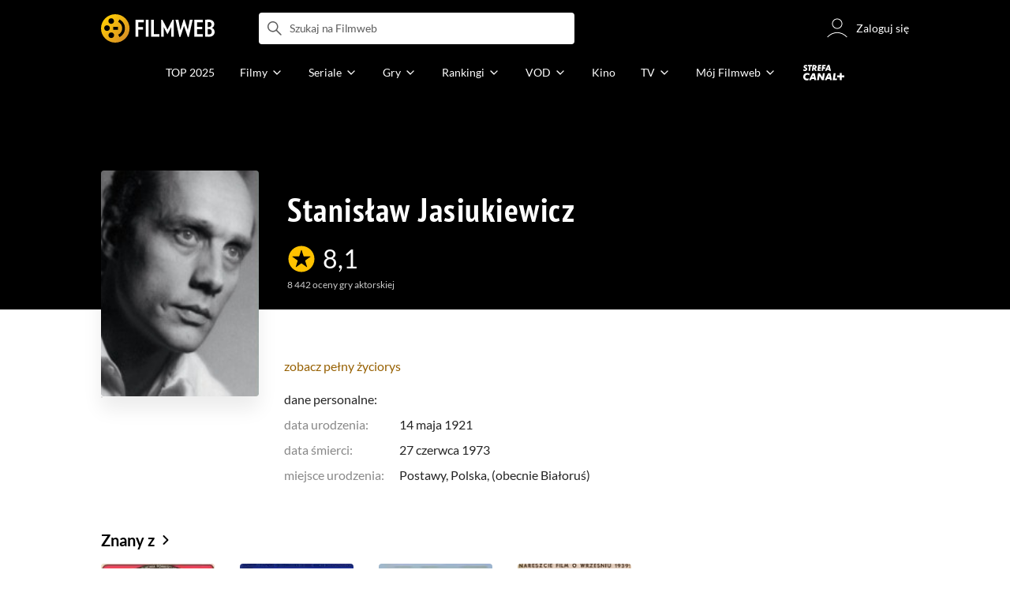

--- FILE ---
content_type: text/html;charset=utf-8
request_url: https://www.filmweb.pl/person/Stanis%C5%82aw+Jasiukiewicz-48416
body_size: 64402
content:
<!doctype html><html lang="pl"><head><title>Stanisław Jasiukiewicz - Filmweb</title><meta name="title" content=" Stanisław Jasiukiewicz - Filmweb"><meta charset="utf-8"><meta name="theme-color" content="#000"><meta name="gwt:property" content="locale=pl"><meta name="distribution" content="global"><meta name="rating" content="general"><meta name="revisit-after" content="1 days"><meta name="y_key" content="8e4c5b0ce0c1cd43"><meta name="format-detection" content="telephone=no"><meta name="apple-itunes-app" content="app-id=1598329154"><meta name="viewport" content="width=device-width, initial-scale=1, maximum-scale=1, user-scalable=no, viewport-fit=cover"><meta name="google-site-verification" content="ZLPK2MG9lmQ5omofcUZwSObmWfyiTBQxrd0cCaYNuRo"><meta name="msapplication-starturl" content="/"><meta property="og:site_name" content="Filmweb"><meta property="fb:app_id" content="226887730845"><meta property="og:title" content="Stanisław Jasiukiewicz"><meta property="og:type" content="actor"><meta property="og:url" content="https://www.filmweb.pl/person/Stanis%C5%82aw+Jasiukiewicz-48416"><meta property="og:image" content="https://fwcdn.pl/ppo/84/16/48416/381136.3.jpg"><meta property="og:image:url" content="https://fwcdn.pl/ppo/84/16/48416/381136.3.jpg"><meta property="og:image:secure_url" content="https://fwcdn.pl/ppo/84/16/48416/381136.3.jpg"><meta property="og:image:type" content="image/jpeg"><meta property="og:image:width" content="360"><meta property="og:image:height" content="514"><meta property="og:image:alt" content="plakat"><meta name="twitter:card" content="summary"><meta name="twitter:site" content="@Filmweb"><meta name="description" content="Stanisław Jasiukiewicz - profil osoby w bazie Filmweb.pl. Filmografia, nagrody, biografia, wiadomości, ciekawostki."><meta name="referrer" content="strict-origin-when-cross-origin"><meta property="og:locale" content="pl_PL"><meta name="lasttime" content="23/12/2025 17:05"><meta name="referrer" content="strict-origin-when-cross-origin"><meta name="robots" content="all"><link rel="preconnect" href="https://fwcdn.pl"><link rel="preconnect" href="//fonts.googleapis.com"><link rel="preconnect" href="//fonts.gstatic.com"><link rel="preconnect" href="https://sdk.privacy-center.org" referrerpolicy="same-origin"><link rel="preconnect" href="https://www3.smartadserver.com" referrerpolicy="same-origin"><link rel="preconnect" href="https://pro.hit.gemius.pl" referrerpolicy="same-origin"><link rel="preconnect" href="https://collector-analytics.efigence.com" referrerpolicy="same-origin"><link rel="preconnect" href="https://connect.facebook.net" referrerpolicy="same-origin"><link rel="preconnect" href="https://www.facebook.com" referrerpolicy="same-origin"><link rel="preconnect" href="https://www.google-analytics.com" referrerpolicy="same-origin"><link rel="manifest" href="/manifest.json"><link rel="icon" href="https://fwcdn.pl/prt/static/images/fw/icons2/228x228.png" sizes="228x228"><link rel="shortcut icon" href="https://fwcdn.pl/prt/static/images/fw/icons2/228x228.png" sizes="228x228"><link rel="mask-icon" href="https://fwcdn.pl/prt/static/images/fw/icons2/filmweb-touchbar-icon.svg" color="#ECB014"><link rel="apple-touch-icon" href="https://fwcdn.pl/prt/static/images/fw/icons2/32x32.png" sizes="32x32"><link rel="apple-touch-icon" href="https://fwcdn.pl/prt/static/images/fw/icons2/60x60.png" sizes="60x60"><link rel="apple-touch-icon" href="https://fwcdn.pl/prt/static/images/fw/icons2/75x75.png" sizes="75x75"><link rel="apple-touch-icon" href="https://fwcdn.pl/prt/static/images/fw/icons2/120x120.png" sizes="120x120"><link rel="apple-touch-icon" href="https://fwcdn.pl/prt/static/images/fw/icons2/152x152.png" sizes="152x152"><link rel="apple-touch-icon" href="https://fwcdn.pl/prt/static/images/fw/icons2/192x192.png" sizes="192x192"><link rel="apple-touch-icon" href="https://fwcdn.pl/prt/static/images/fw/icons2/256x256.png" sizes="256x256"><link rel="apple-touch-icon" href="https://fwcdn.pl/prt/static/images/fw/icons2/512x512.png" sizes="512x512"><link rel="shortcut icon" type="image/x-icon" href="https://fwcdn.pl/prt/static/images/fw/icons2/fw-favicons.ico" sizes="16x16 24x24 32x32 48x48 64x64"><link rel="bookmark icon" type="image/x-icon" href="https://fwcdn.pl/prt/static/images/fw/icons2/fw-favicons.ico" sizes="16x16 24x24 32x32 48x48 64x64"><link href="https://fwcdn.pl/front/ogfx/opensearch/portal.xml" title="Filmweb.pl" type="application/opensearchdescription+xml" rel="search"><link href="https://fwcdn.pl/front/ogfx/opensearch/films.xml" title="Filmweb.pl - Filmy" type="application/opensearchdescription+xml" rel="search"><link href="https://fwcdn.pl/front/ogfx/opensearch/people.xml" title="Filmweb.pl - Ludzie filmu" type="application/opensearchdescription+xml" rel="search"><link rel="preload" href="//pro.hit.gemius.pl/xgemius.js" as="script" referrerpolicy="same-origin"><link rel="preload" href="//ced.sascdn.com/tag/2114/smart.js" as="script" referrerpolicy="same-origin"><link rel="preload" href="https://fwcdn.pl/front/assets/LatoRegular.woff2" as="font" type="font/woff2" crossorigin="anonymous"><link rel="preload" href="https://fwcdn.pl/front/assets/LatoBold.woff2" as="font" type="font/woff2" crossorigin="anonymous"><link rel="preload" href="https://fwcdn.pl/front/assets/PTSansNarrow.woff2" as="font" type="font/woff2" crossorigin="anonymous"><link rel="preload" href="https://fwcdn.pl/front/assets/PTSansNarrowBold.woff2" as="font" type="font/woff2" crossorigin="anonymous"><link rel="preload" href="https://www.filmweb.pl/api/v1/ads/targeted" as="fetch"><link rel="preload" href="https://www.filmweb.pl/api/v1/vod/providers/list" as="fetch"><link rel="canonical" href="https://www.filmweb.pl/person/Stanis%C5%82aw+Jasiukiewicz-48416"><script>
    (function (a) {

        if (/(android|bb\d+|meego).+mobile|avantgo|bada\/|blackberry|blazer|compal|elaine|fennec|hiptop|iemobile|ip(hone|od)|iris|kindle|lge |maemo|midp|mmp|mobile.+firefox|netfront|opera m(ob|in)i|palm( os)?|phone|p(ixi|re)\/|plucker|pocket|psp|series(4|6)0|symbian|treo|up\.(browser|link)|vodafone|wap|windows ce|xda|xiino/i.test(a) || /1207|6310|6590|3gso|4thp|50[1-6]i|770s|802s|a wa|abac|ac(er|oo|s\-)|ai(ko|rn)|al(av|ca|co)|amoi|an(ex|ny|yw)|aptu|ar(ch|go)|as(te|us)|attw|au(di|\-m|r |s )|avan|be(ck|ll|nq)|bi(lb|rd)|bl(ac|az)|br(e|v)w|bumb|bw\-(n|u)|c55\/|capi|ccwa|cdm\-|cell|chtm|cldc|cmd\-|co(mp|nd)|craw|da(it|ll|ng)|dbte|dc\-s|devi|dica|dmob|do(c|p)o|ds(12|\-d)|el(49|ai)|em(l2|ul)|er(ic|k0)|esl8|ez([4-7]0|os|wa|ze)|fetc|fly(\-|_)|g1 u|g560|gene|gf\-5|g\-mo|go(\.w|od)|gr(ad|un)|haie|hcit|hd\-(m|p|t)|hei\-|hi(pt|ta)|hp( i|ip)|hs\-c|ht(c(\-| |_|a|g|p|s|t)|tp)|hu(aw|tc)|i\-(20|go|ma)|i230|iac( |\-|\/)|ibro|idea|ig01|ikom|im1k|inno|ipaq|iris|ja(t|v)a|jbro|jemu|jigs|kddi|keji|kgt( |\/)|klon|kpt |kwc\-|kyo(c|k)|le(no|xi)|lg( g|\/(k|l|u)|50|54|\-[a-w])|libw|lynx|m1\-w|m3ga|m50\/|ma(te|ui|xo)|mc(01|21|ca)|m\-cr|me(rc|ri)|mi(o8|oa|ts)|mmef|mo(01|02|bi|de|do|t(\-| |o|v)|zz)|mt(50|p1|v )|mwbp|mywa|n10[0-2]|n20[2-3]|n30(0|2)|n50(0|2|5)|n7(0(0|1)|10)|ne((c|m)\-|on|tf|wf|wg|wt)|nok(6|i)|nzph|o2im|op(ti|wv)|oran|owg1|p800|pan(a|d|t)|pdxg|pg(13|\-([1-8]|c))|phil|pire|pl(ay|uc)|pn\-2|po(ck|rt|se)|prox|psio|pt\-g|qa\-a|qc(07|12|21|32|60|\-[2-7]|i\-)|qtek|r380|r600|raks|rim9|ro(ve|zo)|s55\/|sa(ge|ma|mm|ms|ny|va)|sc(01|h\-|oo|p\-)|sdk\/|se(c(\-|0|1)|47|mc|nd|ri)|sgh\-|shar|sie(\-|m)|sk\-0|sl(45|id)|sm(al|ar|b3|it|t5)|so(ft|ny)|sp(01|h\-|v\-|v )|sy(01|mb)|t2(18|50)|t6(00|10|18)|ta(gt|lk)|tcl\-|tdg\-|tel(i|m)|tim\-|t\-mo|to(pl|sh)|ts(70|m\-|m3|m5)|tx\-9|up(\.b|g1|si)|utst|v400|v750|veri|vi(rg|te)|vk(40|5[0-3]|\-v)|vm40|voda|vulc|vx(52|53|60|61|70|80|81|83|85|98)|w3c(\-| )|webc|whit|wi(g |nc|nw)|wmlb|wonu|x700|yas\-|your|zeto|zte\-/i.test(a.substr(0, 4))) {
            window.isMobile = true;
        } else {
            window.isMobile = false;
        }

    })(navigator.userAgent || navigator.vendor || window.opera);

</script><script data-type="globals">
    window.globals ||= {
        module: {},
        settings: {
            gdpr: {
                didomiConsentManager: true
            }
        },
        performance: {
            startTime: performance.now()
        },
    }

    window.globals.page = {
        name: "personMain",
        smartPageId: 728744,
    };

                window.globals.page.entity = { "name" : "person", "id": 48416 };                                    
</script><script data-type="globals">    window.IRI ||= {};
    window.IRI.paths ||= {};
    window.IRI.paths.api = 'https://www.filmweb.pl/api/v1';
    window.ENV = 'production';

    var canonical = 'https://www.filmweb.pl/person/Stanis%C5%82aw+Jasiukiewicz-48416';</script><script src="https://fwcdn.pl/front/assets/BnyXs7St_004.js" crossorigin></script><script src="https://fwcdn.pl/front/assets/PqTprxeZ_004.js" crossorigin></script><script type="text/javascript">
    window.gdprAppliesGlobally=true;(function(){function a(e){if(!window.frames[e]){if(document.body&&document.body.firstChild){var t=document.body;var n=document.createElement("iframe");n.style.display="none";n.name=e;n.title=e;t.insertBefore(n,t.firstChild)}
    else{setTimeout(function(){a(e)},5)}}}function e(n,r,o,c,s){function e(e,t,n,a){if(typeof n!=="function"){return}if(!window[r]){window[r]=[]}var i=false;if(s){i=s(e,t,n)}if(!i){window[r].push({command:e,parameter:t,callback:n,version:a})}}e.stub=true;function t(a){if(!window[n]||window[n].stub!==true){return}if(!a.data){return}
    var i=typeof a.data==="string";var e;try{e=i?JSON.parse(a.data):a.data}catch(t){return}if(e[o]){var r=e[o];window[n](r.command,r.parameter,function(e,t){var n={};n[c]={returnValue:e,success:t,callId:r.callId};a.source.postMessage(i?JSON.stringify(n):n,"*")},r.version)}}
    if(typeof window[n]!=="function"){window[n]=e;if(window.addEventListener){window.addEventListener("message",t,false)}else{window.attachEvent("onmessage",t)}}}e("__tcfapi","__tcfapiBuffer","__tcfapiCall","__tcfapiReturn");a("__tcfapiLocator");(function(e,tgt){
    var t=document.createElement("script");t.id="spcloader";t.type="text/javascript";t.async=true;t.src="https://sdk.privacy-center.org/"+e+"/loader.js?target_type=notice&target="+tgt;t.charset="utf-8";var n=document.getElementsByTagName("script")[0];n.parentNode.insertBefore(t,n)})("ab1262c8-61e7-44b9-becc-6a6b50a75aca","3akHRQcV")})();
</script><script>
        window.canRunOverlays = new Promise(resolve => {
            window.canRunOverlaysResolve = resolve;
        });

        window.rodo.waitForConsent().then(function(){
            Promise.all([window.rodo.checkIsDidomiConsent('c:webankieta-FtNkbRBG'), window.canRunOverlays]).then((([consent, overlay]) => {
                if (document.cookie.includes('_fwuser_logged=') ) {
                    if (consent && overlay) {
                        !function(e,t,n,o,a){var c=e.Startquestion=e.Startquestion||{};c.invoked?e.console&&console.warn&&console.warn("Startquestion snippet included twice."):(c.invoked=!0,c.queue=[],c.call=function(){c.queue.push(Array.prototype.slice.call(arguments))},(e=t.createElement("script")).type="text/javascript",e.async=!0,e.src=n,(t=t.getElementsByTagName("script")[0]).parentNode.insertBefore(e,t),c.call({type:"load",config:{key:o,lang:a}}))}(window,document,'https://library.startquestion.com/current/startquestion.js','79a82413-513b-439f-a0ef-0a33991a0dd4','pl');
                    }
                }
            }));
        });
    </script><script src="https://fwcdn.pl/front/assets/CARW8CyV_004.js" crossorigin></script><script src="https://fwcdn.pl/front/assets/DPWpPnMn_004.js" crossorigin></script><script src="https://fwcdn.pl/front/assets/k6vUihtT_004.js" crossorigin></script><script src="https://fwcdn.pl/front/assets/Gdqzb27O_004.js" crossorigin></script><script>
            window.globals.module["KeywordsModule"] = new Promise((resolve) => {
                window.globals.module["resolveKeywordsModule"] = resolve;
            });
        </script><link rel="stylesheet" href="https://fwcdn.pl/front/assets/D4MXxT0s_004.css" type="text/css" crossorigin/><script src="https://fwcdn.pl/front/assets/C1qYyFuN_004.js" type="module" async crossorigin></script><script type="text/javascript">
    var gemius_identifier = '.KtArbS4a2t3caNx6E27asSZDfXyF_d4HMDEcK4J.nb.v7';
    var gemius_use_cmp = true;
    var gemius_extraparameters = new Array(`logged=${ document.cookie.includes('_fwuser_logged=') }`);

    // lines below shouldn't be edited
    function gemius_pending(i) {
        window[i] = window[i] || function () {
            var x = window[i + '_pdata'] = window[i + '_pdata'] || [];
            x[x.length] = arguments;
        };
    }

    gemius_pending('gemius_hit');
    gemius_pending('gemius_cmd');
    gemius_pending('gemius_event');
    gemius_pending('pp_gemius_hit');
    gemius_pending('pp_gemius_event');
</script><script type="didomi/javascript" data-vendor="iab:328">
            <!--//--><![CDATA[//><!--
            (function (d, t) {
                try {
                    var gt = d.createElement(t), s = d.getElementsByTagName(t)[0],
                        l = 'http' + ((location.protocol == 'https:') ? 's' : '');
                    gt.setAttribute('async', 'async');
                    gt.setAttribute('referrerpolicy', 'same-origin');
                    gt.src = l + '://pro.hit.gemius.pl/xgemius.js';
                    s.parentNode.insertBefore(gt, s);
                } catch (e) {
                }
            })(document, 'script');
            //--><!]]>
        </script><script>
    window.logout = async function(target) {
        if (document.cookie.indexOf('_fwuser_logged=') === -1) {
            console.warn("user not logged in");
            return;
        }

        if (this.isInProgress) return;

                document.cookie.split(";").forEach((c) => {
            document.cookie = c.replace(/^ +/, "").replace(/=.*/, "=;expires=" + new Date().toUTCString() + ";path=/");
        });

        this.isInProgress = true;
        console.log('logout | action performed');

        fetch('https://www.filmweb.pl/api/v1/logout', {
            method: 'POST',
            credentials: 'include'
        }).then(() => {
            if (target) {
                document.location = target;
            } else {
                window.location.reload();
            }
        }).catch(error => {
            console.error(error);
            setTimeout(()=> {
                window.location.reload();
            }, 3000);
        });
    }
</script><script data-type="globals">
    (function (IRI) {

        document.documentElement.classList.add('js');
        window.isMobile ? document.documentElement.classList.add('mobile') : null;

        IRI.globals = IRI.globals || {};
        IRI.globals.locale = 'pl_PL';
                IRI.globals.isMobile = window.isMobile;         IRI.globals.isIphone = /iPhone/.test(navigator.userAgent) && !window.MSStream;
        IRI.globals.isAndroid = /Android/.test(navigator.userAgent);
        IRI.globals.smartSiteId = window.isMobile ? 118165 : 118159;
        IRI.globals.smartPageId = 728744;
        IRI.globals.pageId = "personMain";

                    if (window.location.pathname.indexOf('/iri-admin') >= 0 || window.location.pathname.indexOf('/pepsi') === 0) {
                window.IRI_DA = true;             }
        
        
        
                
        
        window.linkableIdForSmartSection = 'personMain';

                
        IRI.globals.smartPageId = Number(728744);
    })(window.IRI = window.IRI || {});
</script><div data-asset="cover-photo"><!-- subPageName : $subPageName , linkableId: personMain --></div><script>
    window.globals.module.WaitingModule.setPartLoaded('HTML_HEAD');
</script> <script type="application/javascript">
    window.env = window.ENV = 'production';
    window.publicPath = 'https://fwcdn.pl/front/';
</script><link rel="stylesheet" href="https://fwcdn.pl/front/assets/BZkc9Srn_004.css" type="text/css" crossorigin><link rel="stylesheet" href="https://fwcdn.pl/front/assets/BwjzeUjN_004.css" type="text/css" crossorigin><link rel="stylesheet" href="https://fwcdn.pl/front/assets/Bx3SUFM3_004.css" type="text/css" crossorigin><link rel="stylesheet" href="https://fwcdn.pl/front/assets/rV88HS-p_004.css" type="text/css" crossorigin><link rel="stylesheet" href="https://fwcdn.pl/front/assets/lQq0dts0_004.css" type="text/css" crossorigin><link rel="stylesheet" href="https://fwcdn.pl/front/assets/DeMgaJ-A_004.css" type="text/css" crossorigin><link rel="stylesheet" href="https://fwcdn.pl/front/assets/B7AQfTro_004.css" type="text/css" crossorigin><link rel="stylesheet" href="https://fwcdn.pl/front/assets/BiiqO39m_004.css" type="text/css" crossorigin><link rel="stylesheet" href="https://fwcdn.pl/front/assets/Y3Rw3xtF_004.css" type="text/css" crossorigin><link rel="stylesheet" href="https://fwcdn.pl/front/assets/BJERiOEs_004.css" type="text/css" crossorigin><link rel="stylesheet" href="https://fwcdn.pl/front/assets/Dk4QcYDq_004.css" type="text/css" crossorigin><link rel="stylesheet" href="https://fwcdn.pl/front/assets/C9Hmyv_Z_004.css" type="text/css" crossorigin><link rel="stylesheet" href="https://fwcdn.pl/front/assets/BaOkxXhY_004.css" type="text/css" crossorigin><link rel="stylesheet" href="https://fwcdn.pl/front/assets/hgd4GPkN_004.css" type="text/css" crossorigin><link rel="stylesheet" href="https://fwcdn.pl/front/assets/B4iWt0ky_004.css" type="text/css" crossorigin><link rel="stylesheet" href="https://fwcdn.pl/front/assets/Bt_uEvq-_004.css" type="text/css" crossorigin><link rel="stylesheet" href="https://fwcdn.pl/front/assets/eeV3bWgq_004.css" type="text/css" crossorigin><link rel="stylesheet" href="https://fwcdn.pl/front/assets/nhnztZTB_004.css" type="text/css" crossorigin><link rel="stylesheet" href="https://fwcdn.pl/front/assets/C7HnTL98_004.css" type="text/css" crossorigin><link rel="stylesheet" href="https://fwcdn.pl/front/assets/BbFi_H4x_004.css" type="text/css" crossorigin><link rel="stylesheet" href="https://fwcdn.pl/front/assets/CnY0VRPW_004.css" type="text/css" crossorigin><link rel="stylesheet" href="https://fwcdn.pl/front/assets/D5nEaWBb_004.css" type="text/css" crossorigin><link rel="stylesheet" href="https://fwcdn.pl/front/assets/B7AQfTro_004.css" type="text/css" crossorigin><link rel="stylesheet" href="https://fwcdn.pl/front/assets/NAVyQRq0_004.css" type="text/css" crossorigin><link rel="stylesheet" href="https://fwcdn.pl/front/assets/BadGfK7e_004.css" type="text/css" crossorigin><link rel="stylesheet" href="https://fwcdn.pl/front/assets/B7AQfTro_004.css" type="text/css" crossorigin><link rel="stylesheet" href="https://fwcdn.pl/front/assets/uiMffxMP_004.css" type="text/css" crossorigin><link rel="stylesheet" href="https://fwcdn.pl/front/assets/y_yfXFdt_004.css" type="text/css" crossorigin><link rel="stylesheet" href="https://fwcdn.pl/front/assets/Y3Rw3xtF_004.css" type="text/css" crossorigin><link rel="stylesheet" href="https://fwcdn.pl/front/assets/BN-N8BC__004.css" type="text/css" crossorigin><link rel="stylesheet" href="https://fwcdn.pl/front/assets/Cm9O2Hec_004.css" type="text/css" crossorigin><link rel="stylesheet" href="https://fwcdn.pl/front/assets/BkAg4M5V_004.css" type="text/css" crossorigin><link rel="stylesheet" href="https://fwcdn.pl/front/assets/D__cbHv-_004.css" type="text/css" crossorigin><link rel="stylesheet" href="https://fwcdn.pl/front/assets/DsonE_i-_004.css" type="text/css" crossorigin><link rel="stylesheet" href="https://fwcdn.pl/front/assets/CKIzEABk_004.css" type="text/css" crossorigin><link rel="stylesheet" href="https://fwcdn.pl/front/assets/Dk4QcYDq_004.css" type="text/css" crossorigin><link rel="stylesheet" href="https://fwcdn.pl/front/assets/C9Hmyv_Z_004.css" type="text/css" crossorigin><link rel="stylesheet" href="https://fwcdn.pl/front/assets/hgd4GPkN_004.css" type="text/css" crossorigin><link rel="stylesheet" href="https://fwcdn.pl/front/assets/DJhAc1GO_004.css" type="text/css" crossorigin><link rel="stylesheet" href="https://fwcdn.pl/front/assets/BaOkxXhY_004.css" type="text/css" crossorigin><link rel="stylesheet" href="https://fwcdn.pl/front/assets/CwNVTgbD_004.css" type="text/css" crossorigin><link rel="stylesheet" href="https://fwcdn.pl/front/assets/D4MXxT0s_004.css" type="text/css" crossorigin><link rel="stylesheet" href="https://fwcdn.pl/front/assets/B4LG37q__004.css" type="text/css" crossorigin><link rel="stylesheet" href="https://fwcdn.pl/front/assets/DZhDP4lg_004.css" type="text/css" crossorigin><link rel="stylesheet" href="https://fwcdn.pl/front/assets/DeULhwBo_004.css" type="text/css" crossorigin><link rel="stylesheet" href="https://fwcdn.pl/front/assets/Bn3PdlsA_004.css" type="text/css" crossorigin><link rel="stylesheet" href="https://fwcdn.pl/front/assets/BdSFe1gy_004.css" type="text/css" crossorigin><link rel="stylesheet" href="https://fwcdn.pl/front/assets/BiiqO39m_004.css" type="text/css" crossorigin><link rel="stylesheet" href="https://fwcdn.pl/front/assets/BHRc38jp_004.css" type="text/css" crossorigin><link rel="stylesheet" href="https://fwcdn.pl/front/assets/e-kx0EwX_004.css" type="text/css" crossorigin><link rel="stylesheet" href="https://fwcdn.pl/front/assets/BnrEg7wP_004.css" type="text/css" crossorigin><link rel="stylesheet" href="https://fwcdn.pl/front/assets/BMvNZT-t_004.css" type="text/css" crossorigin><link rel="stylesheet" href="https://fwcdn.pl/front/assets/BJERiOEs_004.css" type="text/css" crossorigin><link rel="stylesheet" href="https://fwcdn.pl/front/assets/6Q8MbC0g_004.css" type="text/css" crossorigin><link rel="stylesheet" href="https://fwcdn.pl/front/assets/D4-Jsg8E_004.css" type="text/css" crossorigin><link rel="stylesheet" href="https://fwcdn.pl/front/assets/C92ZJcMv_004.css" type="text/css" crossorigin><link rel="stylesheet" href="https://fwcdn.pl/front/assets/BaOkxXhY_004.css" type="text/css" crossorigin><link rel="stylesheet" href="https://fwcdn.pl/front/assets/CqlbsPjQ_004.css" type="text/css" crossorigin><link rel="stylesheet" href="https://fwcdn.pl/front/assets/Bt_uEvq-_004.css" type="text/css" crossorigin><link rel="stylesheet" href="https://fwcdn.pl/front/assets/6lZ_VMmg_004.css" type="text/css" crossorigin><link rel="stylesheet" href="https://fwcdn.pl/front/assets/B4iWt0ky_004.css" type="text/css" crossorigin><link rel="stylesheet" href="https://fwcdn.pl/front/assets/D7nxm0u4_004.css" type="text/css" crossorigin><link rel="stylesheet" href="https://fwcdn.pl/front/assets/gicnFO5N_004.css" type="text/css" crossorigin><link rel="stylesheet" href="https://fwcdn.pl/front/assets/SmgGUXYL_004.css" type="text/css" crossorigin><link rel="stylesheet" href="https://fwcdn.pl/front/assets/eeV3bWgq_004.css" type="text/css" crossorigin><link rel="stylesheet" href="https://fwcdn.pl/front/assets/nhnztZTB_004.css" type="text/css" crossorigin><link rel="stylesheet" href="https://fwcdn.pl/front/assets/Dbvo9oip_004.css" type="text/css" crossorigin><script src="https://fwcdn.pl/front/assets/DcHYXSfV_004.js" type="module" crossorigin></script><script>
    (() => {
        let maxErrors = 10;
        const reportedErrors = [];

        const defaults = {
            code : 'frontend',
            url : document.URL,
            msg : '',
            data : {
                logged : document.cookie.includes('_fwuser_logged='),
                hasAdblock: window.hasAdblock || null,
                isMobile : !!window.isMobile
            },
            stacktrace : '',
            tag : 'frontend'
        };

        window.reportError = (errorConfig = {}, errorData = {}, limited = true) => {
            if (window.ENV === 'development') { return; }
            if (limited && maxErrors-- <= 0) { return; }

            const params = Object.assign({}, defaults, errorConfig);
            Object.assign(params.data, defaults.data, errorData);

            if (!reportedErrors.includes(params)) {
                reportedErrors.push(params);

                const http = new XMLHttpRequest();
                http.open("POST", "/report/error", true);
                http.setRequestHeader("Content-type", "application/json");
                http.send(JSON.stringify(params));
            }
        }
    })();

    (() => {
        function getErrorMessage(e) {
            if(e && e.stack) {
                return e.stack
            } else if (e && e.error && e.error.stack) {
                return e.error.stack
            } else {
                return 'null'
            }
        }

        if (!window.navigator.userAgent.match(/(MSIE|Trident|Googlebot)/)) {
            window.addEventListener('error', function(event) {
                reportError({
                    msg: event.message || '',
                    stacktrace: getErrorMessage(event),
                });
            });
        }
    })();
</script><script>
    var IRI_FULL_DOMAIN = 'https://www.filmweb.pl'; 
    window.webPushPublicKey = "BMfXgMXhzjJl70Tyzu8QEy_Tnp7-jnIENiXth6rb-qIWrBOImqVQO-zzJpOXJWE4uy5hHCJJ6fg6KoW0s-Bgs00";

    (function (IRI) {
        IRI.paths = IRI.paths || {};
        // IRI.paths.api = 'https://www.filmweb.pl/api/v1';
        // IRI.paths.api = 'https://www.filmweb.pl/api/v1';
        IRI.paths.domain = 'filmweb.pl';
        IRI.paths.cookieDomain = 'filmweb.pl';
        IRI.paths.repo = {
            news: 'https://fwcdn.pl/nph',// news
            oldNews: 'https://fwcdn.pl/onph',// old news
            quiz: 'https://fwcdn.pl/quiz',// quiz
            character: 'https://fwcdn.pl/cpo',// person
            world: 'https://fwcdn.pl/cwpo',// world
            p: 'https://fwcdn.pl/ppo',// person
            f: 'https://fwcdn.pl/fpo',// film
            s: 'https://fwcdn.pl/fpo',// serial
            g: 'https://fwcdn.pl/fpo',// game
            a: 'https://fwcdn.pl/award',// award
            u: 'https://fwcdn.pl/user', // user
            photo: 'https://fwcdn.pl/fph',
            vod: 'https://fwcdn.pl/vodp',
            transcoded: 'https://fwcdn.pl/video',
            webVideo: 'https://fwcdn.pl/webv',
        };
        IRI.paths.WelcomeScreen = "https://fwcdn.pl/front/assets/DHMjH_ox_004.js";

        IRI.paths.fullDomain = IRI_FULL_DOMAIN;         IRI.paths.pathPrefix = "";
                IRI.paths.channelIcoPathBase = 'https://fwcdn.pl/chan';
        IRI.paths.assistant = '/ajax/assistant';
        IRI.paths.assistantAll = '/ajax/assistant-all';
        IRI.paths.notifications = '/ajax/notifications';
        IRI.paths.userView = '/user/__userName__';
        IRI.paths.settings = '/settings';
        IRI.paths.settingsAvatar = '/settings/avatar';
        IRI.paths.login = {
            google: '/login',
        };
        IRI.paths.logout = '/logout';

        IRI.paths.discountCenterPage = '/discounts';
        IRI.paths.plusLandingPage = '/plus';

            IRI.paths.gwt = 'https://fwcdn.pl/gwt';

            IRI.paths.userPlug = 'https://fwcdn.pl/front/ogfx/beta/ic/plugs/v01/user_plug.svg';
        IRI.paths.userPlugs = {
            M: 'https://fwcdn.pl/front/ogfx/avatars/male.svg',
            F: 'https://fwcdn.pl/front/ogfx/avatars/female.svg',
            X: 'https://fwcdn.pl/front/ogfx/avatars/asexual.svg',
        }

        IRI.paths.defaultPlug = 'https://fwcdn.pl/front/ogfx/beta/ic/plugs/v01/plug.svg';
        IRI.paths.whitePlug = 'https://fwcdn.pl/front/ogfx/beta/ic/plugs/v01/plug-white.svg';

        IRI.paths.notificationEventsMarkRead = '/ajax/notifications/markRead';

        IRI.paths.gfx = 'https://fwcdn.pl/front/ogfx';

        IRI.globals.fbConnectAppId = '226887730845';

                IRI.env = "PRODUCTION";

        if (['activatePage', 'resetPasswordPageNew'].includes(IRI.globals.pageId)) {
            localStorage.removeItem('cache_logged_info');
        }

        // IRI._loggedInfo = null;
        (function(loggedInfoString) {
            if (loggedInfoString && document.cookie.indexOf('_fwuser_logged=') >= 0) {
                IRI._loggedInfo = JSON.parse(loggedInfoString);

                if (IRI._loggedInfo?.photo) {
                    IRI._loggedAvatar = IRI.paths.repo.u + IRI._loggedInfo.photo.sourcePath.replace('$', '2');
                } else if (IRI._loggedInfo?.facebookId) {
                    IRI._loggedAvatar = 'https://graph.facebook.com/' + IRI._loggedInfo.facebookId + '/picture?width=150&height=150';
                } else {
                    // IRI._loggedAvatar = IRI.paths.userPlugs[IRI._loggedInfo?.personalData?.sex || 'X'];
                    IRI._loggedAvatar = 'https://fwcdn.pl/front/ogfx/t.gif';
                }

                // document.write('<link rel="preload" href="' + IRI._loggedAvatar + '" as="image">');
            }
        })(localStorage.getItem('cache_logged_info'));
    })(window.IRI || {});

        var sas = sas || {};
    sas.cmd = sas.cmd || [];



                                                                                                                                                                                                                                                                                                                        

</script><script>
            window.globals.module["CSAModule"] = new Promise((resolve) => {
                window.globals.module["resolveCSAModule"] = resolve;
            });
        </script><script src="https://fwcdn.pl/front/assets/CPSNueQb_004.js" type="module" async crossorigin></script><script>
    /** @deprecated instead of await IRI.csa use await (await window.globals.module.CSAModule).state */
    window.IRI ||= {};
    window.IRI.csa = (async () => (await window.globals.module.CSAModule).state)();
</script><script>
            window.globals.module["AdsRichContentModule"] = new Promise((resolve) => {
                window.globals.module["resolveAdsRichContentModule"] = resolve;
            });
        </script><script src="https://fwcdn.pl/front/assets/Bz5hECpl_004.js" type="module" async crossorigin></script><script>
            window.globals.module["RichContentModule"] = new Promise((resolve) => {
                window.globals.module["resolveRichContentModule"] = resolve;
            });
        </script><script src="https://fwcdn.pl/front/assets/D9d0wQrZ_004.js" type="module" async crossorigin></script><script>
    "use strict";

(function (IRI) {
    IRI.globals = IRI.globals || {};
    IRI.utils = IRI.utils || {};

    IRI.overlays = [];

    IRI.source ||= new Map();
    IRI.setSource = (key, value) => IRI.source.set(key, value);
})(window.IRI ||= {});

(function () {
    IRI.globals.pageAccessedByReload = (() => {
        try {
            return (
                (window.performance.navigation && window.performance.navigation.type === 1) ||
                window.performance
                    .getEntriesByType('navigation')
                    .map((nav) => nav.type)
                    .includes('reload')
            );
        } catch (e) {
            return true;
        }
    })();

    let prefixesToClean;

    if (document.cookie.indexOf('XSRF-TOKEN=') < 0) {
        prefixesToClean = ['logged', 'labile'];
    } else if (IRI.globals.pageAccessedByReload) {
        prefixesToClean = ['labile'];
    }

    if (prefixesToClean) {
        Object.keys(localStorage).forEach((key) => {
            if (prefixesToClean.indexOf(key.split('_')[0]) >= 0) {
                localStorage.removeItem(key);
            }
        });
    }
})();
</script><script>
    (() => {
        const id = parseInt(window.globals.module.StorageModule.getCookie("fupi"));

        if (isNaN(id) || id < 0 || id > 99) {
            const NEXT_YEAR = new Date();
            NEXT_YEAR.setDate(NEXT_YEAR.getDate() + 365);

            window.globals.module.StorageModule.setCookie(
                "fupi",
                Math.floor(Math.random() * 100).toString(),
                "/",
                NEXT_YEAR
            );
        }
    })()
</script><script type="didomi/javascript" data-purposes="cookies">
        (function(c,l,a,r,i,t,y){
            c[a]=c[a]||function(){(c[a].q=c[a].q||[]).push(arguments)};
            t=l.createElement(r);t.async=1;t.src="https://www.clarity.ms/tag/"+i;
            y=l.getElementsByTagName(r)[0];y.parentNode.insertBefore(t,y);
        })(window, document, "clarity", "script", "fv1x2u44u0");
    </script><script src="https://fwcdn.pl/front/assets/DvT9p1y4_004.js" crossorigin></script><script>
            window.globals.module["SmartModule"] = new Promise((resolve) => {
                window.globals.module["resolveSmartModule"] = resolve;
            });
        </script><script src="https://fwcdn.pl/front/assets/B9h0NV4M_004.js" type="module" async crossorigin></script><script>
    window.globals.module.WaitingModule.setPartLoaded('ASSETS');
</script></head><svg xmlns="http://www.w3.org/2000/svg" style="display: none;" id="svgDefs"> <defs> <symbol id="eyeSolid" viewBox="0 0 32 32"> <path d="M7.197 9.455c2.23-1.861 5.194-3.455 8.804-3.455s6.574 1.594 8.804 3.455c2.228 1.86 3.763 4.018 4.533 5.238l0.024 0.039c0.161 0.255 0.308 0.487 0.385 0.821 0.061 0.265 0.061 0.629 0 0.894-0.077 0.334-0.224 0.567-0.385 0.821l-0.025 0.039c-0.77 1.22-2.305 3.378-4.533 5.238-2.23 1.861-5.194 3.455-8.804 3.455s-6.574-1.594-8.804-3.455c-2.228-1.86-3.763-4.018-4.534-5.238l-0.024-0.039c-0.161-0.255-0.308-0.487-0.385-0.821-0.061-0.265-0.061-0.629 0-0.894 0.077-0.334 0.224-0.567 0.385-0.821l0.024-0.039c0.77-1.22 2.305-3.378 4.534-5.238zM16 19.333c1.841 0 3.333-1.492 3.333-3.333s-1.492-3.333-3.333-3.333c-1.841 0-3.333 1.492-3.333 3.333s1.492 3.333 3.333 3.333z" fill="currentColor"></path> </symbol> <symbol id="arrowRight" viewBox="0 0 32 32"> <path d="M18 16l-7 7c-0.552 0.552-0.552 1.448 0 2v0c0.552 0.552 1.448 0.552 2 0l8.293-8.293c0.391-0.391 0.391-1.024 0-1.414l-8.293-8.293c-0.552-0.552-1.448-0.552-2 0v0c-0.552 0.552-0.552 1.448 0 2l7 7z" fill="currentColor"></path> </symbol> <symbol id="arrowDown" viewBox="0 0 32 32"> <path d="M16 18l-7-7c-0.552-0.552-1.448-0.552-2 0v0c-0.552 0.552-0.552 1.448 0 2l8.293 8.293c0.391 0.391 1.024 0.391 1.414 0l8.293-8.293c0.552-0.552 0.552-1.448 0-2v0c-0.552-0.552-1.448-0.552-2 0l-7 7z" fill="currentColor"></path> </symbol> <symbol id="starSolid" viewBox="0 0 32 32"> <path d="M15.765 22.909l-7.588 5.505c-0.179 0.13-0.429 0.090-0.559-0.089-0.075-0.104-0.096-0.237-0.057-0.358l2.891-8.917c0.053-0.165-0.005-0.345-0.145-0.447l-7.58-5.515c-0.179-0.13-0.218-0.38-0.088-0.559 0.075-0.103 0.195-0.165 0.323-0.165l9.374-0.006c0.173-0 0.326-0.112 0.38-0.276l2.903-8.914c0.068-0.21 0.294-0.325 0.504-0.256 0.122 0.040 0.217 0.135 0.256 0.256l2.903 8.914c0.054 0.165 0.207 0.276 0.38 0.276l9.374 0.006c0.221 0 0.4 0.179 0.4 0.4-0 0.128-0.061 0.248-0.165 0.323l-7.58 5.515c-0.14 0.102-0.199 0.282-0.145 0.447l2.891 8.917c0.068 0.21-0.047 0.436-0.257 0.504-0.122 0.039-0.255 0.018-0.358-0.057l-7.588-5.505c-0.14-0.102-0.33-0.102-0.47 0z" fill="currentColor"></path> </symbol> <symbol id="close" viewBox="0 0 32 32"> <path d="M7.166 7.166c0.221-0.221 0.58-0.221 0.801 0l8.033 8.033 8.033-8.033c0.221-0.221 0.58-0.221 0.801 0s0.221 0.58 0 0.801l-8.033 8.033 8.033 8.033c0.221 0.221 0.221 0.58 0 0.801s-0.58 0.221-0.801 0l-8.033-8.033-8.033 8.033c-0.221 0.221-0.58 0.221-0.801 0s-0.221-0.58 0-0.801l8.033-8.033-8.033-8.033c-0.221-0.221-0.221-0.58 0-0.801z" fill="currentColor"></path> </symbol> <symbol id="eye" viewBox="0 0 32 32"> <path d="M19.333 16c0 1.841-1.492 3.333-3.333 3.333s-3.333-1.492-3.333-3.333c0-1.841 1.492-3.333 3.333-3.333s3.333 1.492 3.333 3.333z" fill="currentColor"></path> <path d="M16.001 6c-3.609 0-6.574 1.594-8.804 3.455-2.228 1.86-3.763 4.018-4.534 5.238l-0.024 0.039c-0.161 0.255-0.308 0.487-0.385 0.821-0.061 0.265-0.061 0.629 0 0.894 0.077 0.334 0.224 0.567 0.385 0.821l0.024 0.039c0.77 1.22 2.305 3.378 4.534 5.238 2.23 1.861 5.194 3.455 8.804 3.455s6.574-1.594 8.804-3.455c2.228-1.86 3.763-4.018 4.533-5.238l0.025-0.039c0.161-0.255 0.308-0.487 0.385-0.821 0.061-0.265 0.061-0.629 0-0.894-0.077-0.334-0.224-0.567-0.385-0.821l-0.024-0.039c-0.77-1.22-2.305-3.378-4.533-5.238-2.23-1.861-5.194-3.455-8.804-3.455zM3.791 15.405c0.73-1.156 2.179-3.189 4.261-4.926 2.080-1.736 4.752-3.145 7.949-3.145s5.869 1.409 7.949 3.145c2.082 1.737 3.53 3.77 4.261 4.926 0.192 0.305 0.216 0.354 0.237 0.446 0.016 0.069 0.016 0.229 0 0.298-0.021 0.092-0.045 0.141-0.237 0.446-0.73 1.156-2.179 3.189-4.261 4.926-2.080 1.736-4.752 3.145-7.949 3.145s-5.869-1.409-7.949-3.145c-2.082-1.737-3.53-3.77-4.261-4.926-0.192-0.305-0.216-0.354-0.237-0.446-0.016-0.069-0.016-0.229 0-0.298 0.021-0.092 0.045-0.141 0.237-0.446z" fill="currentColor"></path> </symbol> <symbol id="settings" viewBox="0 0 32 32"> <path d="M24.299 12.715c0.119 0.175 0.318 0.284 0.531 0.285h0.17c1.657 0 3 1.343 3 3s-1.343 3-3 3h-0.086c-0.259 0.001-0.493 0.156-0.595 0.394-0.112 0.253-0.060 0.537 0.118 0.719l0.060 0.060c0.563 0.563 0.88 1.326 0.88 2.122s-0.317 1.56-0.879 2.122c-0.563 0.563-1.326 0.88-2.122 0.88s-1.56-0.317-2.122-0.879l-0.052-0.052c-0.19-0.186-0.474-0.237-0.727-0.126-0.238 0.102-0.393 0.336-0.394 0.591v0.17c0 1.657-1.343 3-3 3s-3-1.343-3-3c-0.006-0.333-0.175-0.569-0.484-0.685-0.243-0.107-0.527-0.056-0.709 0.122l-0.060 0.060c-0.563 0.563-1.326 0.88-2.123 0.88s-1.56-0.317-2.122-0.879c-0.563-0.563-0.88-1.326-0.88-2.122s0.317-1.56 0.879-2.122l0.052-0.052c0.186-0.19 0.237-0.474 0.126-0.727-0.102-0.238-0.336-0.393-0.591-0.394h-0.17c-1.657 0-3-1.343-3-3s1.343-3 3-3c0.333-0.006 0.569-0.175 0.685-0.484 0.107-0.243 0.056-0.527-0.122-0.709l-0.060-0.060c-0.563-0.563-0.88-1.326-0.88-2.123s0.317-1.56 0.879-2.122c0.563-0.563 1.326-0.88 2.122-0.88s1.56 0.317 2.122 0.879l0.052 0.052c0.19 0.186 0.474 0.237 0.717 0.13 0.064-0.028 0.131-0.050 0.199-0.064 0.175-0.119 0.284-0.318 0.285-0.531v-0.17c0-1.657 1.343-3 3-3s3 1.343 3 3v0.086c0.001 0.259 0.156 0.493 0.404 0.599 0.243 0.107 0.527 0.056 0.709-0.122l0.060-0.060c0.563-0.563 1.326-0.88 2.122-0.88s1.56 0.317 2.122 0.879c0.563 0.563 0.88 1.326 0.88 2.123s-0.317 1.56-0.879 2.122l-0.052 0.052c-0.186 0.19-0.237 0.474-0.13 0.717 0.028 0.064 0.050 0.131 0.064 0.199zM13.13 9.672c-0.945 0.331-2.005 0.101-2.737-0.614l-0.060-0.060c-0.188-0.188-0.442-0.293-0.707-0.293s-0.52 0.105-0.708 0.294c-0.188 0.188-0.293 0.442-0.293 0.707s0.105 0.52 0.294 0.708l0.068 0.068c0.758 0.774 0.967 1.932 0.554 2.864-0.376 1.021-1.337 1.709-2.449 1.735h-0.090c-0.552 0-1 0.448-1 1s0.448 1 1 1h0.174c1.056 0.004 2.009 0.635 2.421 1.596 0.437 0.991 0.228 2.149-0.538 2.931l-0.060 0.060c-0.188 0.188-0.293 0.442-0.293 0.707s0.105 0.52 0.294 0.708c0.188 0.188 0.442 0.293 0.707 0.293s0.52-0.105 0.708-0.294l0.068-0.068c0.774-0.758 1.932-0.967 2.864-0.554 1.021 0.376 1.709 1.337 1.735 2.449v0.090c0 0.552 0.448 1 1 1s1-0.448 1-1v-0.174c0.004-1.056 0.635-2.009 1.596-2.421 0.991-0.437 2.149-0.228 2.931 0.538l0.060 0.060c0.188 0.188 0.442 0.293 0.707 0.293s0.52-0.105 0.708-0.294c0.188-0.188 0.293-0.442 0.293-0.707s-0.105-0.52-0.294-0.708l-0.068-0.068c-0.758-0.774-0.967-1.932-0.53-2.923 0.412-0.961 1.365-1.592 2.425-1.596h0.090c0.552 0 1-0.448 1-1s-0.448-1-1-1h-0.174c-1.056-0.004-2.009-0.635-2.425-1.606-0.036-0.085-0.061-0.173-0.072-0.264-0.331-0.945-0.101-2.005 0.614-2.737l0.060-0.060c0.188-0.188 0.293-0.442 0.293-0.707s-0.105-0.52-0.294-0.708c-0.188-0.188-0.442-0.293-0.707-0.293s-0.52 0.105-0.708 0.294l-0.068 0.068c-0.774 0.758-1.932 0.967-2.913 0.534-0.971-0.416-1.602-1.369-1.606-2.429v-0.090c0-0.552-0.448-1-1-1s-1 0.448-1 1v0.174c-0.004 1.056-0.635 2.009-1.606 2.425-0.085 0.036-0.173 0.061-0.264 0.072zM16 20c-2.209 0-4-1.791-4-4s1.791-4 4-4c2.209 0 4 1.791 4 4s-1.791 4-4 4zM16 18c1.105 0 2-0.895 2-2s-0.895-2-2-2c-1.105 0-2 0.895-2 2s0.895 2 2 2z" fill="currentColor"></path> </symbol> <symbol id="pen" viewBox="0 0 32 32"> <path d="M5.2 28c-0.663 0-1.2-0.451-1.2-1.008s0.537-1.008 1.2-1.008h21.6c0.663 0 1.2 0.451 1.2 1.008s-0.537 1.008-1.2 1.008h-21.6zM18.202 4.327l4.471 4.468c0.436 0.436 0.436 1.143 0 1.579l-12.294 12.286c-0.21 0.209-0.494 0.327-0.79 0.327h-4.471c-0.617 0-1.118-0.5-1.118-1.117v-4.468c0-0.296 0.118-0.58 0.327-0.79l12.294-12.286c0.436-0.436 1.144-0.436 1.581 0zM6 17.769v3.218h3.223l11.41-11.402-3.222-3.22-11.412 11.404z" fill="currentColor"></path> </symbol> <symbol id="like" viewBox="0 0 32 32"> <path d="M22.157 5c1.815 0 3.555 0.77 4.838 2.139s2.005 3.226 2.005 5.163-0.721 3.794-2.005 5.163c-2.077 2.216-3.634 3.878-4.672 4.986-1.335 1.425-3.338 3.562-6.008 6.412-0.164 0.175-0.439 0.183-0.613 0.017-2.663-2.842-4.661-4.973-5.992-6.394-1.046-1.116-2.614-2.789-4.705-5.021-2.672-2.852-2.672-7.475 0-10.326 2.613-2.788 6.814-2.85 9.497-0.185l1.353 1.438c0.076 0.080 0.202 0.084 0.283 0.009l1.361-1.446c1.263-1.254 2.927-1.954 4.658-1.954zM22.157 6.14c-1.336 0-2.63 0.508-3.632 1.41l-0.196 0.186-1.41 1.495c-0.503 0.473-1.275 0.483-1.788 0.043l-0.106-0.101-1.326-1.41c-2.234-2.219-5.695-2.156-7.862 0.156-2.2 2.348-2.26 6.142-0.178 8.568l0.178 0.199 10.162 10.846c2.524-2.693 4.418-4.713 5.68-6.060 0.997-1.064 2.492-2.659 4.486-4.786 1.020-1.088 1.623-2.55 1.69-4.093l0.006-0.29c0-1.65-0.613-3.228-1.697-4.384-1.070-1.142-2.51-1.779-4.006-1.779z" fill="currentColor"></path> </symbol> <symbol id="check" viewBox="0 0 32 32"> <path d="M13 20.022l-5.016-5.005c-0.55-0.548-1.44-0.547-1.988 0.002-0.001 0.001-0.002 0.002-0.002 0.002v0c-0.549 0.553-0.547 1.446 0.003 1.997l6.296 6.296c0.391 0.391 1.024 0.391 1.414 0l12.287-12.287c0.556-0.556 0.559-1.457 0.006-2.017v0c-0.549-0.555-1.443-0.56-1.998-0.011-0.002 0.002-0.004 0.004-0.007 0.007l-10.995 11.016z" fill="currentColor"></path> </symbol> </defs> </svg><body><div class="fa faMobileInterstitial mobile"><script>
            {
                const container = document.currentScript.parentElement;
                window.globals.module.SmartModule.then(SmartModule => {
                    SmartModule.add({ container, placement: "mobileInterstitial", platform: "mobile" });
                }).catch(console.error);
            }
        </script></div><div class="fa faDesktopInterstitial desktop"><script>
            {
                const container = document.currentScript.parentElement;
                window.globals.module.SmartModule.then(SmartModule => {
                    SmartModule.add({ container, placement: "desktopInterstitial", platform: "desktop" });
                }).catch(console.error);
            }
        </script></div><div class="fa faDesktopSponsoring desktop"><script>
            {
                const container = document.currentScript.parentElement;
                window.globals.module.SmartModule.then(SmartModule => {
                    SmartModule.add({ container, placement: "desktopSponsoring", platform: "desktop" });
                }).catch(console.error);
            }
        </script></div><script type="text/javascript">
    window.globals.module.AdsRichContentModule?.then(AdsRichContentModule => {
                    AdsRichContentModule.setStatus("FaWelcomeScreen", "skipped");
            }).catch(console.error);
</script> <script type="text/javascript">
        window.globals.module.AdsRichContentModule?.then(AdsRichContentModule => {
            return AdsRichContentModule.setup({
                "id": "16062",
                "hash": "bWFpblNreUJhbm5lci5wbF9QTDpFTTBJOFhCWFhn",
                "showStart": "1766703600000",
                "showEnd": "1766789940000",
                "content": [{"FaNotification": {
  "ads": {
    "multi": [
  { "from": "2025-12-26", "to": "2025-12-26", "name": "hbo2612" }
    ]
  }
}}][0]
            });
        }).catch(console.error);
    </script><div class="site" id="site" data-linkable="personMain" data-group="personPage"><div class="rc" id="SITE_START"><script>
            {
                const options = {};
                const container = document.currentScript.parentElement;
                window.globals.module.RichContentModule?.then((RichContentModule) => {
                    return RichContentModule.setPlacement({ name: 'SITE_START', container, options });
                })
            }
        </script></div><div class="fa faMobileBillboardTop mobile"><script>
            {
                const container = document.currentScript.parentElement;
                window.globals.module.SmartModule.then(SmartModule => {
                    SmartModule.add({ container, placement: "mobileBillboardTop", platform: "mobile" });
                }).catch(console.error);
            }
        </script></div><script class="lsa hide" type="application/json">[{"type":"r","id":61220251,"photoUrl":"https://fwcdn.pl/prt/a1/blik/112025/q4/ls.jpg","title":"Filmy kostiumowe","description":"Weź udział w quizie!","url":"https://www3.smartadserver.com/h/cc?imgid\u003d41405869\u0026tmstp\u003d[timestamp]\u0026tgt\u003d[reference]","year":2017,"cast":"Aktorzy","clickPixel":"","viewPixel":"https://www3.smartadserver.com/imp?imgid\u003d41405869","closePixel":"https://www3.smartadserver.com/imp?imgid\u003d41405870","label":"reklama","filmId":1,"startDate":"2025-12-06T00:00:01","endDate":"2025-12-06T23:59:59","logoUrl":"https://fwcdn.pl/prt/a1/_transparent/piksel.gif","buttonUrl":""},{"type":"r","id":7122025,"photoUrl":"https://fwcdn.pl/fpo/67/21/6721/8112372_1.10.webp","title":"Świąteczne duety","description":"Zagłosuj na ulubiony","url":"https://www3.smartadserver.com/h/cc?imgid\u003d41405647\u0026tmstp\u003d[timestamp]\u0026tgt\u003d[reference]","year":2017,"cast":"Aktorzy","clickPixel":"","viewPixel":"https://www3.smartadserver.com/imp?imgid\u003d41405647","closePixel":"https://www3.smartadserver.com/imp?imgid\u003d41405649","label":"reklama","filmId":1,"startDate":"2025-12-07T00:00:01","endDate":"2025-12-07T23:59:59","logoUrl":"https://fwcdn.pl/prt/a1/_transparent/piksel.gif","buttonUrl":""},{"type":"r","id":23220812,"photoUrl":"https://fwcdn.pl/prt/a1/polsat_box/112025/swiatlowod-sekcja/promo/zaslepka_plakat.png","title":"Plus Światłowód","description":"Zobacz jak szybko działa","url":"https://www3.smartadserver.com/h/cc?imgid\u003d41264017\u0026tmstp\u003d[timestamp]\u0026tgt\u003d[reference]","year":2017,"cast":"Aktorzy","clickPixel":"","viewPixel":"https://www3.smartadserver.com/imp?imgid\u003d41264017","closePixel":"https://www3.smartadserver.com/imp?imgid\u003d41264018","label":"reklama","filmId":1,"startDate":"2025-12-08T00:00:01","endDate":"2025-12-08T23:59:59","logoUrl":"https://fwcdn.pl/prt/a1/_transparent/piksel.gif","buttonUrl":""},{"type":"r","id":12122025,"photoUrl":"https://fwcdn.pl/fpo/28/69/10102869/8217477.10.webp","title":"Skradzione dzieci","description":"{max}","url":"https://www3.smartadserver.com/h/cc?imgid\u003d41440718\u0026tmstp\u003d[timestamp]\u0026tgt\u003d[reference]","year":2017,"cast":"Aktorzy","clickPixel":"","viewPixel":"https://www3.smartadserver.com/imp?imgid\u003d41440718","closePixel":"https://www3.smartadserver.com/imp?imgid\u003d41440720","label":"reklama","filmId":10102869,"startDate":"2025-12-12T00:00:01","endDate":"2025-12-12T23:59:59","logoUrl":"https://fwcdn.pl/prt/a1/_transparent/piksel.gif","buttonUrl":"https://www3.smartadserver.com/h/cc?imgid\u003d41440719\u0026tmstp\u003d[timestamp]\u0026tgt\u003d[reference]"},{"type":"r","id":14122025,"photoUrl":"https://fwcdn.pl/fpo/67/21/6721/8112372_1.10.webp","title":"Świąteczne duety","description":"Zagłosuj na ulubiony","url":"https://www3.smartadserver.com/h/cc?imgid\u003d41405647\u0026tmstp\u003d[timestamp]\u0026tgt\u003d[reference]","year":2017,"cast":"Aktorzy","clickPixel":"","viewPixel":"https://www3.smartadserver.com/imp?imgid\u003d41405647","closePixel":"https://www3.smartadserver.com/imp?imgid\u003d41405649","label":"reklama","filmId":1,"startDate":"2025-12-14T00:00:01","endDate":"2025-12-14T23:59:59","logoUrl":"https://fwcdn.pl/prt/a1/_transparent/piksel.gif","buttonUrl":""},{"type":"r","id":23221512,"photoUrl":"https://fwcdn.pl/prt/a1/polsat_box/112025/swiatlowod-sekcja/promo/zaslepka_plakat.png","title":"Plus Światłowód","description":"Zobacz jak szybko działa","url":"https://www3.smartadserver.com/h/cc?imgid\u003d41264017\u0026tmstp\u003d[timestamp]\u0026tgt\u003d[reference]","year":2017,"cast":"Aktorzy","clickPixel":"","viewPixel":"https://www3.smartadserver.com/imp?imgid\u003d41264017","closePixel":"https://www3.smartadserver.com/imp?imgid\u003d41264018","label":"reklama","filmId":1,"startDate":"2025-12-15T00:00:01","endDate":"2025-12-15T23:59:59","logoUrl":"https://fwcdn.pl/prt/a1/_transparent/piksel.gif","buttonUrl":""},{"type":"r","id":17122025,"photoUrl":"https://fwcdn.pl/prt/a1/hbo/122025/miss/pow1812.jpg","title":"Zabić Miss","description":"{max}","url":"https://www3.smartadserver.com/h/cc?imgid\u003d41438716\u0026tmstp\u003d[timestamp]\u0026tgt\u003d[reference]","year":2017,"cast":"Aktorzy","clickPixel":"https://ad.doubleclick.net/ddm/trackimp/N1957659.4661490FILMWEB1/B34734896.435582539;dc_trk_aid\u003d628704894;dc_trk_cid\u003d247201701;ord\u003d[timestamp];dc_lat\u003d;dc_rdid\u003d;tag_for_child_directed_treatment\u003d;tfua\u003d;gdpr\u003d${GDPR};gdpr_consent\u003d${GDPR_CONSENT_755};ltd\u003d;dc_tdv\u003d1?","viewPixel":"https://www3.smartadserver.com/imp?imgid\u003d41438716","closePixel":"https://www3.smartadserver.com/imp?imgid\u003d41438719","label":"reklama","filmId":10097774,"startDate":"2025-12-17T00:00:01","endDate":"2025-12-17T23:59:59","logoUrl":"https://fwcdn.pl/prt/a1/_transparent/piksel.gif","buttonUrl":"https://www3.smartadserver.com/h/cc?imgid\u003d41438722\u0026tmstp\u003d[timestamp]\u0026tgt\u003d[reference]"},{"type":"r","id":23222212,"photoUrl":"https://fwcdn.pl/prt/a1/polsat_box/122025/sekcja/zaslepka_plakat.png","title":"Plus Światłowód","description":"Zobacz jak szybko działa","url":"https://www3.smartadserver.com/h/cc?imgid\u003d41264017\u0026tmstp\u003d[timestamp]\u0026tgt\u003d[reference]","year":2017,"cast":"Aktorzy","clickPixel":"","viewPixel":"https://www3.smartadserver.com/imp?imgid\u003d41264017","closePixel":"https://www3.smartadserver.com/imp?imgid\u003d41264018","label":"reklama","filmId":1,"startDate":"2025-12-22T00:00:01","endDate":"2025-12-22T23:59:59","logoUrl":"https://fwcdn.pl/prt/a1/_transparent/piksel.gif","buttonUrl":""},{"type":"r","id":25122025,"photoUrl":"https://fwcdn.pl/fpo/67/21/6721/8112372_1.10.webp","title":"Świąteczne duety","description":"Zagłosuj na ulubiony","url":"https://www3.smartadserver.com/h/cc?imgid\u003d41405647\u0026tmstp\u003d[timestamp]\u0026tgt\u003d[reference]","year":2017,"cast":"Aktorzy","clickPixel":"","viewPixel":"https://www3.smartadserver.com/imp?imgid\u003d41405647","closePixel":"https://www3.smartadserver.com/imp?imgid\u003d41405649","label":"reklama","filmId":1,"startDate":"2025-12-25T00:00:01","endDate":"2025-12-25T23:59:59","logoUrl":"https://fwcdn.pl/prt/a1/_transparent/piksel.gif","buttonUrl":""},{"type":"r","id":1112222025,"photoUrl":"https://fwcdn.pl/fpo/41/31/10074131/8219955.10.webp","title":"Niebo. Rok w piekle.","description":"{max}","url":"https://www3.smartadserver.com/h/cc?imgid\u003d41469044\u0026tmstp\u003d[timestamp]\u0026tgt\u003d[reference]","year":2017,"cast":"Aktorzy","clickPixel":"https://ad.doubleclick.net/ddm/trackimp/N1957659.4661490FILMWEB1/B34698715.435928649;dc_trk_aid\u003d629018247;dc_trk_cid\u003d246592099;ord\u003d[timestamp];dc_lat\u003d;dc_rdid\u003d;tag_for_child_directed_treatment\u003d;tfua\u003d;gdpr\u003d${GDPR};gdpr_consent\u003d${GDPR_CONSENT_755};ltd\u003d;dc_tdv\u003d1?","viewPixel":"https://www3.smartadserver.com/imp?imgid\u003d41469044","closePixel":"https://www3.smartadserver.com/imp?imgid\u003d41469046","label":"reklama","filmId":10074131,"startDate":"2025-12-26T00:00:01","endDate":"2025-12-26T23:59:59","logoUrl":"https://fwcdn.pl/prt/a1/_transparent/piksel.gif","buttonUrl":"https://www3.smartadserver.com/h/cc?imgid\u003d41469045\u0026tmstp\u003d[timestamp]\u0026tgt\u003d[reference]"},{"type":"r","id":23222912,"photoUrl":"https://fwcdn.pl/prt/a1/polsat_box/122025/sekcja/zaslepka_plakat.png","title":"Plus Światłowód","description":"Zobacz jak szybko działa","url":"https://www3.smartadserver.com/h/cc?imgid\u003d41264017\u0026tmstp\u003d[timestamp]\u0026tgt\u003d[reference]","year":2017,"cast":"Aktorzy","clickPixel":"","viewPixel":"https://www3.smartadserver.com/imp?imgid\u003d41264017","closePixel":"https://www3.smartadserver.com/imp?imgid\u003d41264018","label":"reklama","filmId":1,"startDate":"2025-12-29T00:00:01","endDate":"2025-12-29T23:59:59","logoUrl":"https://fwcdn.pl/prt/a1/_transparent/piksel.gif","buttonUrl":""}]</script><div class="site__headerObserver mainPageHeaderObserver"></div><header class="site__header header header--main" id="mainPageHeader"><div class="header__decor"></div><div class="inner page__container"><div class="logo logo__wrap logo--main"><a class="header__logo logo__link" href="/" title="Filmweb.pl - filmy takie jak Ty!"> <span>filmweb.pl</span> </a> <svg class="user-plus-icon" style="opacity: 0;" width="13" height="14" viewBox="0 0 13 14" fill="none" xmlns="http://www.w3.org/2000/svg"> <path d="M7.81865 0.5V5.80348H13V8.17065H7.81865V13.5H5.15471V8.17065H0V5.80348H5.15471V0.5H7.81865Z" fill="#FFC200"/> </svg></div><div class="header__wrap"><div id="searchMain"><form class="form" id="searchForm" action="/search#/film"><fieldset><input name="query" id="inputSearch" class="form__input placeholderOld__input" autocomplete="off" placeholder="Szukaj na Filmweb"> <button class="search__submit"> <svg width="1.5rem" height="1.5rem" class="ico ico--search "> <use xlink:href="#search"></use> </svg> </button></fieldset></form></div><a class="main-header_login-link" id="main-header_login-link" href="/login"> <svg width="2rem" height="2rem" class="ico ico--login-v4 "> <use xlink:href="#login-v4"></use> </svg> <svg width="2rem" height="2rem" class="ico ico--login-v2 "> <use xlink:href="#login-v2"></use> </svg> <span class="main-header_login-text"><span data-i18n="action.login" data-cacheId="iriHeaderNew2">Zaloguj się</span></span> </a><div id="userAvatar" class="main-header_user-avatar not-logged"><script>
                    if (IRI._loggedInfo) {
                        document.getElementById('userAvatar').classList.remove("not-logged");
                        document.getElementById('main-header_login-link').classList.add("hide");

                        const link = '/user/' + IRI._loggedInfo.name;
                        const name =
                            (IRI._loggedInfo.personalData?.firstname && IRI._loggedInfo.personalData?.surname) ?
                                IRI._loggedInfo.personalData.firstname + ' ' + IRI._loggedInfo.personalData.surname :
                                IRI._loggedInfo.name;

                        var firstLetter = IRI._loggedInfo.name.charAt(0);

                        document.write(
                            '<a href="' +
                            link +
                            '">' +
                            '<span class="user__avatar" data-first-letter="'+firstLetter+'">' +
                            '<img class="user__avatarImg" src="' +
                            IRI._loggedAvatar +
                            '">' +
                            "</span>" +
                            "</a>")
                    }
                </script></div><div id="mainMenuPlaceholder"><div id="mainMenu" class="not-logged"><button id="menuOpener" class="menu"> <svg width="1rem" height="1rem" class="ico ico--menu-v1 "> <use xlink:href="#menu-v1"></use> </svg> <svg width="1rem" height="1rem" class="ico ico--closeThinLarge "> <use xlink:href="#closeThinLarge"></use> </svg> </button><div id="mainMenuWrapper" data-loginLink="/login" data-redir="#unkown-link--fbcLoginEntryPoint--?_login_redirect_url="><div id="userHeader" class="visible"><div class="logo logo__wrap"><a class="header__logo logo__link" href="/" title="Filmweb.pl"> <span>filmweb.pl</span> </a></div><span style="display: none"> <svg class="ico ico--arrowDownThinMedium "> <use xlink:href="#arrowDownThinMedium"></use> </svg> </span><script>
                                window.globals.module.WaitingModule.setPartLoaded('USER_DATA');

                                if (IRI._loggedInfo) {
                                    const name = IRI._loggedInfo.personalData?.firstname &&  IRI._loggedInfo.personalData?.firstname !== '' ?  IRI._loggedInfo.personalData.firstname : IRI._loggedInfo.name;

                                    const link = "/user/" + IRI._loggedInfo.name;
                                    const firstLetter = IRI._loggedInfo.name.charAt(0);

                                    document.write('<div class="userHeaderTop">' +
                                        '<div id="userHeaderButton"> ' +
                                        '<a href="'+link+'" class="user__avatar user__avatar--' +
                                        (window.innerWidth > 480 ? "large" : "tiny") +
                                        '" data-first-letter="'+ firstLetter +'">' +
                                        '<img class="user__avatarImg" src="' +
                                        IRI._loggedAvatar +
                                        '">' +
                                        "</a>" +
                                        '<a href="' +
                                        link +
                                        '">' +
                                        '<span class="user__name-wrap">' +
                                        '<span class="user__name">' +
                                        name +
                                        "</span>" +
                                        "</span>" +
                                        "</a>" +
                                        '<span id="userMenuToggle" class="user-menu_toggle"> <svg class="ico ico--arrowDownThinMedium" width="1rem" height="1rem">'+
                                            '<use xlink:href="#arrowDownThinMedium"></use> </svg>'+
                                        '<span id="userCounter" class="user-menu_toggle__notifications hide"></span>' +
                                        "</span>" +
                                        "</div>" +
                                        "</div>")
                                }
                            </script></div><div id="siteMenuWrapper" class="menu "><ul class="list"><li id="relay2025MainMenuLink" class="item-top item-top__color--gold "><a id="relay2025MenuLink" href="/podsumowanie/2025" class="item-title"> <span data-i18n="menu.relay.main" data-cacheId="iriHeaderNew2">TOP 2025</span> </a></li><li id="filmsMainMenuLink" class="item-top item__with-submenu "><a id="filmwebMainMobile" href="/films" class="item-title"> <span data-i18n="menu.films.main" data-cacheId="iriHeaderNew2">Filmy</span> <svg width="1rem" height="1rem" class="ico ico--arrowDown "> <use xlink:href="#arrowDown"></use> </svg> </a><div class="menu__submenu"><ul class="list list--nested"><li class="item-sub " id="menuFilmsMainPage"><a href="/films"> <span class="ucfirst"> Strona gł&oacute;wna film&oacute;w </span> </a></li><li class="item-sub " id="menuFilmsPremieres"><a href="/premiere"> <span class="ucfirst"> Premiery i zapowiedzi </span> </a></li><li class="item-sub item-sub__space-bottom " id="menuFilmsTrailers"><a href="/trailers"> <span class="ucfirst"> Zwiastuny </span> </a></li><li class="item-sub " id="menuFilmsCatalogFilms"><a href="/search#/film"> <span class="ucfirst"> Baza film&oacute;w </span> </a></li><li class="item-sub " id="menuFilmsCatalogPersons"><a href="/search#/person"> <span class="ucfirst"> Baza os&oacute;b kina </span> </a></li><li class="item-sub " id="menuFilmsCatalogCharacters"><a href="/search#/character"> <span class="ucfirst"> Baza postaci </span> </a></li><li class="item-sub item-sub__space-bottom " id="menuFilmsCatalogWorlds"><a href="/search#/world"> <span class="ucfirst"> Baza świat&oacute;w </span> </a></li><li class="item-sub " id="menuFilmsAwards"><a href="/nagrody"> <span class="ucfirst"> Nagrody </span> </a></li><li class="item-sub " id="menuFilmsNews"><a href="/news"> <span class="ucfirst"> Newsy </span> </a></li><li class="item-sub " id="menuFilmsReviews"><a href="/reviews"> <span class="ucfirst"> Recenzje </span> </a></li><li class="item-sub item-sub__space-bottom " id="menuFilmsFwm"><a href="/articles"> <span class="ucfirst"> Publicystyka </span> </a></li><li class="item-sub " id="menuFilmsFilmwebRecommends"><a href="/filmwebRecommends"> <span class="ucfirst"> Filmweb poleca </span> </a></li><li class="item-sub " id="menuFilmsFilmwebProductions"><a href="/filmwebProductions"> <span class="ucfirst"> Programy Filmwebu </span> </a></li></ul><div class="menu__placements"><div class="fa faWebBannerPromoFilmsFirst "><script>
            {
                const container = document.currentScript.parentElement;
                window.globals.module.SmartModule.then(SmartModule => {
                    SmartModule.add({ container, placement: "webBannerPromoFilmsFirst", platform: "" });
                }).catch(console.error);
            }
        </script></div><div class="fa faWebBannerPromoFilmsSecond "><script>
            {
                const container = document.currentScript.parentElement;
                window.globals.module.SmartModule.then(SmartModule => {
                    SmartModule.add({ container, placement: "webBannerPromoFilmsSecond", platform: "" });
                }).catch(console.error);
            }
        </script></div></div></div></li><li id="serialsMainMenuAnchor" class="item-top item__with-submenu "><a id="serialsMainMenuLink" href="/serials" class="item-title"> <span data-i18n="menu.serials.main" data-cacheId="iriHeaderNew2">Seriale</span> <svg width="1rem" height="1rem" class="ico ico--arrowDown "> <use xlink:href="#arrowDown"></use> </svg> </a><div class="menu__submenu"><ul class="list list--nested"><li class="item-sub " id="menuSerialsMainPage"><a href="/serials"> <span class="ucfirst"> Strona gł&oacute;wna seriali </span> </a></li><li class="item-sub item-sub__space-bottom " id="menuSerialsPremieres"><a href="/serials/premiere"> <span class="ucfirst"> Premiery i zapowiedzi </span> </a></li><li class="item-sub " id="menuSearchSerial"><a href="/search#/serial"> <span class="ucfirst"> Baza seriali </span> </a></li><li class="item-sub item-sub__space-bottom " id="menuSearchTvshow"><a href="/search#/tvshow"> <span class="ucfirst"> Baza program&oacute;w </span> </a></li><li class="item-sub " id="menuSerialsNews"><a href="/news/category/serial"> <span class="ucfirst"> Newsy </span> </a></li><li class="item-sub " id="menuSerialReviews"><a href="/serials/reviews"> <span class="ucfirst"> Recenzje </span> </a></li><li class="item-sub " id="menuSerialsSerialKillers"><a href="/filmwebProductions/serial_killers"> <span class="ucfirst"> Serial Killers </span> </a></li></ul><div class="menu__placements"><div class="fa faWebBannerPromoSerialsFirst "><script>
            {
                const container = document.currentScript.parentElement;
                window.globals.module.SmartModule.then(SmartModule => {
                    SmartModule.add({ container, placement: "webBannerPromoSerialsFirst", platform: "" });
                }).catch(console.error);
            }
        </script></div><div class="fa faWebBannerPromoSerialsSecond "><script>
            {
                const container = document.currentScript.parentElement;
                window.globals.module.SmartModule.then(SmartModule => {
                    SmartModule.add({ container, placement: "webBannerPromoSerialsSecond", platform: "" });
                }).catch(console.error);
            }
        </script></div></div></div></li><li id="gamesMainMenuAnchor" class="item-top item__with-submenu "><a id="gamesMainMenuLink" href="/games" class="item-title"> <span data-i18n="menu.videogames.main" data-cacheId="iriHeaderNew2">Gry</span> <svg width="1rem" height="1rem" class="ico ico--arrowDown "> <use xlink:href="#arrowDown"></use> </svg> </a><div class="menu__submenu"><ul class="list list--nested"><li class="item-sub " id="menuGamesMainPage"><a href="/games"> <span class="ucfirst"> Strona gł&oacute;wna gier </span> </a></li><li class="item-sub item-sub__space-bottom " id="menuGamesPremieres"><a href="/games/premiere"> <span class="ucfirst"> Premiery i zapowiedzi </span> </a></li><li class="item-sub " id="menuSearchGames"><a href="/search#/game"> <span class="ucfirst"> Baza gier </span> </a></li><li class="item-sub " id="menuGamesReviews"><a href="/games/reviews"> <span class="ucfirst"> Recenzje gier </span> </a></li></ul><div class="menu__placements"></div></div></li><li id="rankingsMainMenuAnchor" class="item-top item__with-submenu "><a id="rankingsMenuLink" href="/ranking/film" class="item-title"> <span data-i18n="menu.rankings.main" data-cacheId="iriHeaderNew2">Rankingi</span> <svg width="1rem" height="1rem" class="ico ico--arrowDown "> <use xlink:href="#arrowDown"></use> </svg> </a><div class="menu__submenu"><ul class="list list--nested"><li class="item-sub " id="menuRankingFilmPremieres"><a href="/ranking/premiere"> <span class="ucfirst"> Ranking nowości </span> </a></li><li class="item-sub " id="menuRankingFilms"><a href="/ranking/film"> <span class="ucfirst"> Ranking top 500 </span> </a></li><li class="item-sub " id="menuRankingWts"><a href="/ranking/wantToSee/next30daysPoland"> <span class="ucfirst"> Ranking oczekiwanych </span> </a></li><li class="item-sub " id="menuRankingSerialPremieres"><a href="/ranking/premiere/serial"> <span class="ucfirst"> Nowości serialowe </span> </a></li><li class="item-sub item-sub__space-bottom " id="menuRankingSerials"><a href="/ranking/serial"> <span class="ucfirst"> Seriale top 500 </span> </a></li><li class="item-sub " id="menuRankingFilmsVod"><a href="/ranking/vod/film"> <span class="ucfirst"> Filmy na VOD </span> </a></li><li class="item-sub " id="menuRankingSerialsVod"><a href="/ranking/vod/serial"> <span class="ucfirst"> Seriale na VOD </span> </a></li><li class="item-sub " id="menuRankingOriginalProductions"><a href="/ranking/netflix"> <span class="ucfirst"> Oryginalne produkcje </span> </a></li><li class="item-sub " id="menuRankingPersons"><a href="/ranking/person/actors/male"> <span class="ucfirst"> Ludzie filmu </span> </a></li><li class="item-sub item-sub__space-bottom " id="menuRankingRoles"><a href="/ranking/role/film/actors/male"> <span class="ucfirst"> Najlepsze role </span> </a></li><li class="item-sub " id="menuRankingGames"><a href="/ranking/game"> <span class="ucfirst"> Gry wideo </span> </a></li><li class="item-sub item-sub__space-bottom " id="menuRankingBoxOffice"><a href="/ranking/boxOffice"> <span class="ucfirst"> Box office </span> </a></li></ul><div class="menu__placements"></div></div></li><li id="canalPlusDesktopLink" class="item-top item-only-www "><a id="canalPlusDesktopLinkAnchor" href="/canalplus" class="item-title"> <span id="menuCanalPlusIcon">Canal+</span> <span class="canalPlusCounterDot"></span> </a></li><li id="myFilmweb" class="item-top item__with-submenu "><a id="myFilmwebLink" href="/my" class="item-title"> <span id="myFilmwebLabel"><span data-i18n="menu.my.main" data-cacheId="iriHeaderNew2">M&oacute;j Filmweb</span> <span class="badge badge__reverse badge__tiny item__counter--only-www hide" id="myFilmwebCounter"></span> <span id="myFilmwebCounterDot"></span> </span> <svg width="1rem" height="1rem" class="ico ico--arrowDown "> <use xlink:href="#arrowDown"></use> </svg> </a><div class="menu__submenu"><ul class="list list--nested"><li class="item-sub " id="submenuMyFilmweb"><a href="/my"> <span class="ucfirst"> Aktywność (oceny znajomych) </span> <span class='badge badge__dark-transparent badge__tiny bagde__tiny item__counter hide' id='dashboardCounter'></span> </a></li><li class="item-sub item-sub__space-bottom " id="myFilmwebRecommendations"><a href="/recommendations"> <span class="ucfirst"> rekomendacje </span> </a></li><li class="item-sub item__custom hide " id="myFilmwebMyProfile"><a href="/user/__userName__" rel="nofollow"> <span class="ucfirst"> M&oacute;j profil </span> </a></li><li class="item-sub item__custom hide " id="myFilmwebMyWts"><a href="/user/__userName__#/wantToSee/film" rel="nofollow"> <span class="ucfirst"> Chcę zobaczyć </span> </a></li><li class="item-sub item-sub__space-bottom item__custom hide " id="myFilmwebMyVotes"><a href="/user/__userName__#/votes/film" rel="nofollow"> <span class="ucfirst"> Moje oceny </span> </a></li><li class="item-sub " id="myFilmwebContests"><a href="/contests"> <span class="ucfirst"> Konkursy </span> </a></li><li class="item-sub " id="myFilmwebQuizzes"><a href="/quiz"> <span class="ucfirst"> Quizy </span> </a></li><li class="item-sub item-sub__space-bottom " id="myFilmwebSurveys"><a href="/survey/list"> <span class="ucfirst"> Ankiety </span> </a></li><li class="item-sub " id="myFilmwebUserRanking"><a href="/users/ranking"> <span class="ucfirst"> Ranking użytkownik&oacute;w </span> </a></li><li class="item-sub " id="myFilmwebForum"><a href="/forum"> <span class="ucfirst"> Forum </span> </a></li></ul><div class="menu__placements"></div></div></li><li id="vodLinkMenu" class="item-top item__with-submenu "><a id="vodLinkMenuItem" href="/vod" class="item-title"> <span><span class="pretitle" data-pretitle=""></span>VOD</span> <svg width="1rem" height="1rem" class="ico ico--arrowDown "> <use xlink:href="#arrowDown"></use> </svg> </a><div class="menu__submenu"><ul class="list list--nested"><li class="item-sub item__custom item__custom--vods"><div class="LinkButton linkButton linkButton--lg" data-button-value="allVods"><a class="linkButton__link" href="/vod" id="idVodProviderAll"> </a> <span class="linkButton__label"> Zobacz wszystkie VOD </span> <svg class="ico ico--arrowRight "> <use xlink:href="#arrowRight"></use> </svg></div><div class="LinkButton linkButton" data-button-value="NETFLIX"><a class="linkButton__link" href="/vod/popular/netflix" id="idVodProvider2"> </a> <img class="linkButton__img" src="https://fwcdn.pl/vodp/2_5.1.svg" loading="lazy" alt="NETFLIX"/> <svg class="ico ico--arrowRight "> <use xlink:href="#arrowRight"></use> </svg></div><div class="LinkButton linkButton" data-button-value="MAX"><a class="linkButton__link" href="/vod/popular/max" id="idVodProvider1"> </a> <img class="linkButton__img" src="https://fwcdn.pl/vodp/1_14.1.svg" loading="lazy" alt="MAX"/> <svg class="ico ico--arrowRight "> <use xlink:href="#arrowRight"></use> </svg></div><div class="LinkButton linkButton" data-button-value="AMAZON"><a class="linkButton__link" href="/vod/popular/amazon" id="idVodProvider8"> </a> <img class="linkButton__img" src="https://fwcdn.pl/vodp/8_3.1.svg" loading="lazy" alt="AMAZON"/> <svg class="ico ico--arrowRight "> <use xlink:href="#arrowRight"></use> </svg></div><div class="LinkButton linkButton" data-button-value="DISNEY"><a class="linkButton__link" href="/vod/popular/disney" id="idVodProvider42"> </a> <img class="linkButton__img" src="https://fwcdn.pl/vodp/42_4.1.svg" loading="lazy" alt="DISNEY"/> <svg class="ico ico--arrowRight "> <use xlink:href="#arrowRight"></use> </svg></div><div class="LinkButton linkButton" data-button-value="CANAL_PLUS_MANUAL"><a class="linkButton__link" href="/vod/popular/canal_plus_manual" id="idVodProvider20"> </a> <img class="linkButton__img" src="https://fwcdn.pl/vodp/20_3.1.svg" loading="lazy" alt="CANAL_PLUS_MANUAL"/> <svg class="ico ico--arrowRight "> <use xlink:href="#arrowRight"></use> </svg></div><div class="LinkButton linkButton" data-button-value="SKYSHOWTIME"><a class="linkButton__link" href="/vod/popular/skyshowtime" id="idVodProvider44"> </a> <img class="linkButton__img" src="https://fwcdn.pl/vodp/44_3.1.svg" loading="lazy" alt="SKYSHOWTIME"/> <svg class="ico ico--arrowRight "> <use xlink:href="#arrowRight"></use> </svg></div></li><li class="item-sub " id="menuVodPopular"><a href="/vod"> <span class="ucfirst"> Popularne </span> </a></li><li class="item-sub item__custom " id="menuVodNew"><a href="/vod/new/films"> <span class="ucfirst"> Nowości </span> </a></li><li class="item-sub item__custom " id="menuVodBest"><a href="/vod/best"> <span class="ucfirst"> Najlepsze </span> </a></li><li class="item-sub item__custom " id="menuVodUpcoming"><a href="/vod/upcoming"> <span class="ucfirst"> Wkr&oacute;tce </span> </a></li><li class="item-sub item__custom " id="menuVodFree"><a href="/vod/free"> <span class="ucfirst"> Darmowe </span> </a></li></ul><div class="menu__placements"><div class="fa faWebBannerPromoVod "><script>
            {
                const container = document.currentScript.parentElement;
                window.globals.module.SmartModule.then(SmartModule => {
                    SmartModule.add({ container, placement: "webBannerPromoVod", platform: "" });
                }).catch(console.error);
            }
        </script></div></div></div></li><li id="showtimesMainMenuLink" class="item-top "><a id="showtimesMenuLink" href="/showtimes" class="item-title"> <span data-i18n="menu.showtimes.main" data-cacheId="iriHeaderNew2">Kino</span> </a></li><li id="tvsMainMenuAnchor" class="item-top item__with-submenu item-only-m "><a id="tvProgramMenuMobileLink" href="#unkown-link--repertuarTv--" class="item-title"> <span data-i18n="menu.tv.main" data-cacheId="iriHeaderNew2">TV</span> <svg width="1rem" height="1rem" class="ico ico--arrowDown "> <use xlink:href="#arrowDown"></use> </svg> </a><div class="menu__submenu"><ul class="list list--nested"><li class="item-sub "><a href="/program-tv"> <span class="ucfirst"> program TV </span> </a></li><li class="item-sub "><a href="/program-tv/lista-kanalow-tv"> <span class="ucfirst"> lista program&oacute;w </span> </a></li><li class="item-sub "><a href="/program-tv/chce-zobaczyc"> <span class="ucfirst"> chcę zobaczyć </span> </a></li><li class="item-sub " id="menuProgramTvStrefaTvp"><a href="/strefatvp"> <span class="ucfirst"> Najlepsze w </span> </a></li></ul><div class="menu__placements"></div></div></li><li class="item-top item__with-submenu item-only-www "><a id="tvProgramMenuLink" href="/program-tv" class="item-title"> <span data-i18n="menu.tv.main" data-cacheId="iriHeaderNew2">TV</span> <svg width="1rem" height="1rem" class="ico ico--arrowDown "> <use xlink:href="#arrowDown"></use> </svg> </a><div class="menu__submenu"><ul class="list list--nested"><li class="item-sub " id="menuProgramTv"><a href="/program-tv"> <span class="ucfirst"> program TV </span> </a></li><li class="item-sub " id="menuProgramTvChnanels"><a href="/program-tv/lista-kanalow-tv"> <span class="ucfirst"> lista program&oacute;w </span> </a></li><li class="item-sub "><a href="/program-tv/chce-zobaczyc"> <span class="ucfirst"> chcę zobaczyć </span> </a></li><li class="item-sub " id="menuProgramTvStrefaTvp"><a href="/strefatvp"> <span class="ucfirst"> Najlepsze w </span> </a></li></ul><div class="menu__placements"></div></div></li><li id="canalPlusMobileAnchor" class="item-top item-only-m "><a id="canalPlusMobile" href="/canalplus" class="item-title"><div class="canalPlusIconWrapper"><span id='menuCanalPlusZoneIconMobile'></span> <span id='menuCanalPlusIconMobile' style='margin-left:.375rem'></span> <span class="canalPlusCounterDot"></span></div></a></li></ul></div></div></div></div><button id="searchOpener"> <svg class="ico ico--search-v1 "> <use xlink:href="#search-v1"></use> </svg> <svg class="ico ico--searchThinMedium "> <use xlink:href="#searchThinMedium"></use> </svg> </button></div></div></header><div class="fa faMobileSponsoring mobile"><script>
            {
                const container = document.currentScript.parentElement;
                window.globals.module.SmartModule.then(SmartModule => {
                    SmartModule.add({ container, placement: "mobileSponsoring", platform: "mobile" });
                }).catch(console.error);
            }
        </script></div><div class="page " data-linkable="personMain" data-group="personPage"><script>window.globals.module.WaitingModule.setPartLoaded('PAGE');</script><div class="fa faDesktopBillboard desktop"><script>
            {
                const container = document.currentScript.parentElement;
                window.globals.module.SmartModule.then(SmartModule => {
                    SmartModule.add({ container, placement: "desktopBillboard", platform: "desktop" });
                }).catch(console.error);
            }
        </script></div><div class="page__content fa__wrapper" itemscope itemtype="https://schema.org/Person"><div class="page__wrapper page__wrapper--grid"><div class="page__group" data-group="g1"><section class="page__section personCoverSection PersonCoverSection"><div class="personCoverSection__wrapper"><div class="personCoverSection__content page__container"><div class="personCoverSection__desc page__text"><h1 class="personCoverSection__title "><meta itemprop="url" content="https://www.filmweb.pl/person/Stanis%C5%82aw+Jasiukiewicz-48416"><span itemprop="name">Stanisław Jasiukiewicz&nbsp;</span></h1><script>
    IRI.globals.page = IRI.globals.page || {};
    IRI.globals.page.personId = 48416;
    IRI.globals.page.personName = "Stanisław Jasiukiewicz";
    IRI.globals.page.canVote = true;
</script> <script>
        window.IRI.setSource('professions', [
                            {
                    id: 6,
                    name: "actors",
                    above5p: true,
                    career: {
                        name: "actors",
                        i18n: {
                            key: "person:profession.actors.name",
                            params: {
                                gender: "male"
                            }
                        }
                    },
                    ranking: {
                        name: "R&oacute;l aktorskich",
                        idx: "$profession.ranking.idx",
                        link: "#unkown-link--personRolesAjax--",
                        url: "/ranking/person/actors/male",
                        professionId: "$profession.raking.professionId"
                    },
                    rating: {
                        count: 8442,
                        rate: "8.0646",
                        desc: "oceny społeczności",
                        profession: "gry aktorskiej"
                    }
                },                            {
                    id: 22,
                    name: "guest",
                    above5p: false,
                    career: {
                        name: "guest",
                        i18n: {
                            key: "person:profession.guest.name",
                            params: {
                                gender: "male"
                            }
                        }
                    },
                    ranking: {
                        name: "Występ&oacute;w gościnnych",
                        idx: "$profession.ranking.idx",
                        link: "#unkown-link--personRolesAjax--",
                        url: "/ranking/person/guest",
                        professionId: "$profession.raking.professionId"
                    },
                    rating: {
                        count: 87,
                        rate: "8.2299",
                        desc: "ocen społeczności",
                        profession: "gry aktorskiej"
                    }
                }                    ])
    </script><div class="personRating personRating personRating--lg"><div class="personRating__rating"><div class="personRating__info"><svg class="ico ico--circleStarSolid personRating__icon"> <use xlink:href="#circleStarSolid"></use> </svg> <span class="personRating__rate">8,1</span></div><div class="personRating__count"><span class="personRating__count--value">8 442</span> <span class="personRating__count--text"> oceny gry aktorskiej </span></div></div></div><div class="personCoverSection__buttons hide"><div class="page__container"><a href="/ranking/person/actors/male" data-profession-id="6">#437 TOP aktorzy</a></div></div></div></div></div></section></div><div class="page__group" data-group="g2"><style>.site[data-group="personSubPage"] [data-group="personPage"] .mobile-only{display:none}.site[data-group="personSubPage"] .mobile-only{display:block}@media only screen and (max-width:48rem){.mobile-only{display:block !important}}@media only screen and (min-width:48rem){.site[data-linkable="personMain"] .mobile-only{display:none !important}}</style><section class="page__section mainTapeMenuSection MainTapeMenuSection mobile-only" data-entity-name="person"><div class="page__container mainTapeMenuSection__wrapper"><div class="mainTapeMenuSection__navigation" data-action="prev"><button type="button"data-id="prev" data-entity-name="person"> <svg class="ico ico--arrowLeft "> <use xlink:href="#arrowLeft"></use> </svg> </button></div><ul class="mainTapeMenuSection__list page__text"><li class="mainTapeMenuSection__item " data-linkableId="personFilmography"><a href="/person/Stanis%C5%82aw+Jasiukiewicz-48416/filmography" class="mainTapeMenuSection__link" data-id="personFilmography" data-entity-name="person"> <span class="firstLetter"> filmografia <span>(26)</span> </span> </a></li><li class="mainTapeMenuSection__item " data-linkableId="personPhotos"><a href="/person/Stanis%C5%82aw+Jasiukiewicz-48416/photos" class="mainTapeMenuSection__link" data-id="personPhotos" data-entity-name="person"> <span class="firstLetter"> zdjęcia <span>(4)</span> </span> </a></li><li class="mainTapeMenuSection__item hide" data-linkableId="personVods"><a href="/person/Stanis%C5%82aw+Jasiukiewicz-48416/online" class="mainTapeMenuSection__link" data-id="personVods" data-entity-name="person"> <span class="mainTapeMenuSection__badge mainTapeMenuSection__badge--news"> Nowość </span> <span class="firstLetter"> Oglądaj online </span> </a></li><li class="mainTapeMenuSection__item " data-linkableId="personCareerHistory"><a href="/person/Stanis%C5%82aw+Jasiukiewicz-48416/career" class="mainTapeMenuSection__link" data-id="personCareerHistory" data-entity-name="person"> <span class="firstLetter"> Top role </span> </a></li><li class="mainTapeMenuSection__item " data-linkableId="personBiography"><a href="/person/Stanis%C5%82aw+Jasiukiewicz-48416/biography" class="mainTapeMenuSection__link" data-id="personBiography" data-entity-name="person"> <span class="firstLetter"> biografia </span> </a></li><li class="mainTapeMenuSection__item " data-linkableId="personNews"><a href="/person/Stanis%C5%82aw+Jasiukiewicz-48416/articles" class="mainTapeMenuSection__link" data-id="personNews" data-entity-name="person"> <span class="firstLetter"> Newsy </span> </a></li><li class="mainTapeMenuSection__item " data-linkableId="personCuriosities"><a href="/person/Stanis%C5%82aw+Jasiukiewicz-48416/trivia" class="mainTapeMenuSection__link" data-id="personCuriosities" data-entity-name="person"> <span class="firstLetter"> Ciekawostki <span>(5)</span> </span> </a></li><li class="mainTapeMenuSection__item " data-linkableId="personForum"><a href="/person/Stanis%C5%82aw+Jasiukiewicz-48416/discussion" class="mainTapeMenuSection__link" data-id="personForum" data-entity-name="person"> <span class="firstLetter"> Forum </span> </a></li></ul><div class="mainTapeMenuSection__navigation" data-action="next"><button type="button" data-id="next" data-entity-name="person"> <svg class="ico ico--arrowRight "> <use xlink:href="#arrowRight"></use> </svg> </button></div></div></section> <section class="personPosterSection PersonPosterSection"><div class="page__container page__container--paddingless"><div class="personPosterSection__wrapper"><div class="personPosterSection__posterWrapper"><div class="personPosterSection__poster"><img itemprop="image" src="https://fwcdn.pl/ppo/84/16/48416/381136.1.jpg" alt="Stanisław Jasiukiewicz " class="personPosterSectino__posterImage" width="200" height="285" loading="lazy" data-light-box='{"group": "posters","variants": ["VariantExternalLinks"],"photo": { "id": "381136", "src": "https://fwcdn.pl/ppo/84/16/48416/381136.1.jpg", "thumb": "https://fwcdn.pl/ppo/84/16/48416/381136.1.jpg", "licenses": [] }, "_": null}'></div> <section class="personCareerHistorySection PersonCareerHistorySection"></section></div><div class="personPosterSection__lead"><div class="noBio"><p class="personPosterSection__leadText noBio__text" data-person-name="Stanisław Jasiukiewicz"></p><button type="button" data-link="/person/Stanis%C5%82aw+Jasiukiewicz-48416/contribute/descriptions" class="noBio__button personPosterSection__contribButton contribButton"> <svg class="ico ico--add "> <use xlink:href="#add"></use> </svg> <span class="noBio__buttonText"></span> </button></div><a href="/person/Stanis%C5%82aw+Jasiukiewicz-48416/biography" class="personPosterSection__more personPosterSection__more--noBio noBio__moreBtn">zobacz pełny życiorys</a></div><div class="personPosterSection__favoriteButtonMobileContainer"></div><div class="personPosterSection__info"><h2 class="personPosterSection__subHeader">dane personalne:</h2><div class="personPosterSection__infoData"><h3><span>data urodzenia:</span> <span itemprop="birthDate" content="1921-05-14">14 maja 1921</span></h3><h3><span>data śmierci:</span> <span class="personPosterSection__deathAge personDeathAge" data-person-sex="2" data-birth-date="1921-5-14" data-before-birthday="um. przed ukończeniem pierwszego roku życia" data-death-date="1973-06-27" itemprop="deathDate">27 czerwca 1973 </span></h3><h3><span>miejsce urodzenia:</span> <span itemprop="birthPlace"> Postawy, <span data-i18n="entity@country:PL" data-cacheId="personInfo">Polska</span>, (<span data-i18n="geo:country.currently" data-cacheId="personInfo">obecnie</span> <span data-i18n="entity@country:BY" data-cacheId="personInfo">Białoruś</span>) </span></h3></div></div><script>
    window.IRI.setSource('mapPersonCountryData', {
            nationality: "polski",            birthDateYear: "1921",            birthDateText: "urodzony w",            knowForText: " znany z",            name: "Stanisław Jasiukiewicz",            sex: 2,            gender: "male",            canVote: "true",    })
</script> </div></div></section><script>
                window.globals.module.WaitingModule.setPartLoaded('COVER_LOADED', {} );
            </script></div><div class="fa faMobileBillboardBottom mobile"><script>
            {
                const container = document.currentScript.parentElement;
                window.globals.module.SmartModule.then(SmartModule => {
                    SmartModule.add({ container, placement: "mobileBillboardBottom", platform: "mobile" });
                }).catch(console.error);
            }
        </script></div><div class="page__group" data-group="g3"><div class="page__section PersonPanelSection isLoading"></div><div class="fa faDesktopSkyTop desktop"><script>
            {
                const container = document.currentScript.parentElement;
                window.globals.module.SmartModule.then(SmartModule => {
                    SmartModule.add({ container, placement: "desktopSkyTop", platform: "desktop" });
                }).catch(console.error);
            }
        </script></div></div><div class="page__group" data-group="g4"></div><div class="page__group" data-group="g5"><div class="fa faDesktopBaseBar desktop"><script>
            {
                const container = document.currentScript.parentElement;
                window.globals.module.SmartModule.then(SmartModule => {
                    SmartModule.add({ container, placement: "desktopBaseBar", platform: "desktop" });
                }).catch(console.error);
            }
        </script></div><section class="page__section personKnownForSection PersonKnownForSection"><div class="page__top "><div class="page__container "><header class="page__header page__header--left "><div class="page__subtitle page__subtitle page__subtitle--tiny page__text"><h2><a href="/person/Stanis%C5%82aw+Jasiukiewicz-48416/filmography"> Znany z </a> <svg width="16" height="16" viewBox="0 0 16 16" fill="none" xmlns="http://www.w3.org/2000/svg"> <path d="M6 12L10 8L6 4" stroke="black" stroke-width="1.5" stroke-linecap="round" stroke-linejoin="round"/> </svg></h2></div></header></div></div><div class="page__container filmographyCounterUser" data-person-filmography-link="/person/Stanis%C5%82aw+Jasiukiewicz-48416/filmography"></div><div class="page__container page__container--paddingless"><div class="crs crs--posters crs--stretched Crs "><div class="crs__container"><ul class="crs__wrapper"><li class="crs__item"><div class="personKnownForItem" data-type="filmu"><div class="personKnownForItem__poster"><div class="simplePoster simplePoster--shadowless SimplePoster" data-context="film"><div class="simplePoster__poster"><div class="ribbon " data-id="34128" data-entity-name="film" data-image="https://fwcdn.pl/fpo/41/28/34128/8028726_1.7.webp"><svg class="ico ico--starSolid "> <use xlink:href="#starSolid"></use> </svg></div><div class="simplePoster__wrapper"><a href="/film/W+pustyni+i+w+puszczy-1973-34128" class="simplePoster__link"> <img onerror="this.style.visibility = 'hidden'" class="simplePoster__image" loading="lazy" src="https://fwcdn.pl/fpo/41/28/34128/8028726_1.7.webp" alt="Stanisław Jasiukiewicz / W pustyni i w puszczy"> </a></div></div></div></div><div class="personKnownForItem__info"><h3 class="personKnownForItem__name"><a class="personKnownFor__productionLink" href="/film/W+pustyni+i+w+puszczy-1973-34128">W pustyni i w puszczy</a></h3></div></div></li><li class="crs__item"><div class="personKnownForItem" data-type="filmu"><div class="personKnownForItem__poster"><div class="simplePoster simplePoster--shadowless SimplePoster" data-context="film"><div class="simplePoster__poster"><div class="ribbon " data-id="6528" data-entity-name="film" data-image="https://fwcdn.pl/fpo/65/28/6528/7349359_1.7.webp"><svg class="ico ico--starSolid "> <use xlink:href="#starSolid"></use> </svg></div><div class="simplePoster__wrapper"><a href="/film/Jak+daleko+st%C4%85d%2C+jak+blisko-1971-6528" class="simplePoster__link"> <img onerror="this.style.visibility = 'hidden'" class="simplePoster__image" loading="lazy" src="https://fwcdn.pl/fpo/65/28/6528/7349359_1.7.webp" alt="Stanisław Jasiukiewicz / Jak daleko stąd, jak blisko"> </a></div></div></div></div><div class="personKnownForItem__info"><h3 class="personKnownForItem__name"><a class="personKnownFor__productionLink" href="/film/Jak+daleko+st%C4%85d%2C+jak+blisko-1971-6528">Jak daleko stąd, jak blisko</a></h3></div></div></li><li class="crs__item"><div class="personKnownForItem" data-type="filmu"><div class="personKnownForItem__poster"><div class="simplePoster simplePoster--shadowless SimplePoster" data-context="film"><div class="simplePoster__poster"><div class="ribbon " data-id="1185" data-entity-name="film" data-image="https://fwcdn.pl/fpo/11/85/1185/7637763_1.7.webp"><svg class="ico ico--starSolid "> <use xlink:href="#starSolid"></use> </svg></div><div class="simplePoster__wrapper"><a href="/film/Potop-1974-1185" class="simplePoster__link"> <img onerror="this.style.visibility = 'hidden'" class="simplePoster__image" loading="lazy" src="https://fwcdn.pl/fpo/11/85/1185/7637763_1.7.webp" alt="Stanisław Jasiukiewicz / Potop"> </a></div></div></div></div><div class="personKnownForItem__info"><h3 class="personKnownForItem__name"><a class="personKnownFor__productionLink" href="/film/Potop-1974-1185">Potop</a></h3></div></div></li><li class="crs__item"><div class="personKnownForItem" data-type="filmu"><div class="personKnownForItem__poster"><div class="simplePoster simplePoster--shadowless SimplePoster" data-context="film"><div class="simplePoster__poster"><div class="ribbon " data-id="11761" data-entity-name="film" data-image="https://fwcdn.pl/fpo/17/61/11761/8085575_1.7.webp"><svg class="ico ico--starSolid "> <use xlink:href="#starSolid"></use> </svg></div><div class="simplePoster__wrapper"><a href="/film/Wolne+miasto-1958-11761" class="simplePoster__link"> <img onerror="this.style.visibility = 'hidden'" class="simplePoster__image" loading="lazy" src="https://fwcdn.pl/fpo/17/61/11761/8085575_1.7.webp" alt="Stanisław Jasiukiewicz / Wolne miasto"> </a></div></div></div></div><div class="personKnownForItem__info"><h3 class="personKnownForItem__name"><a class="personKnownFor__productionLink" href="/film/Wolne+miasto-1958-11761">Wolne miasto</a></h3></div></div></li><li class="crs__item"><div class="personKnownForItem" data-type="serialu"><div class="personKnownForItem__poster"><div class="simplePoster simplePoster--shadowless SimplePoster" data-context="film"><div class="simplePoster__poster"><div class="ribbon " data-id="35155" data-entity-name="serial" data-image="https://fwcdn.pl/fpo/51/55/35155/7671049_1.7.webp"><svg class="ico ico--starSolid "> <use xlink:href="#starSolid"></use> </svg></div><div class="simplePoster__wrapper"><a href="/serial/Czterej+pancerni+i+pies-1966-35155" class="simplePoster__link"> <img onerror="this.style.visibility = 'hidden'" class="simplePoster__image" loading="lazy" src="https://fwcdn.pl/fpo/51/55/35155/7671049_1.7.webp" alt="Stanisław Jasiukiewicz / Czterej pancerni i pies"> </a></div></div></div></div><div class="personKnownForItem__info"><h3 class="personKnownForItem__name"><a class="personKnownFor__productionLink" href="/serial/Czterej+pancerni+i+pies-1966-35155">Czterej pancerni i pies</a></h3></div></div></li><li class="crs__item"><div class="personKnownForItem" data-type="filmu"><div class="personKnownForItem__poster"><div class="simplePoster simplePoster--shadowless SimplePoster" data-context="film"><div class="simplePoster__poster"><div class="ribbon " data-id="1204" data-entity-name="film" data-image="https://fwcdn.pl/fpo/12/04/1204/8006654_1.7.webp"><svg class="ico ico--starSolid "> <use xlink:href="#starSolid"></use> </svg></div><div class="simplePoster__wrapper"><a href="/film/Krzy%C5%BCacy-1960-1204" class="simplePoster__link"> <img onerror="this.style.visibility = 'hidden'" class="simplePoster__image" loading="lazy" src="https://fwcdn.pl/fpo/12/04/1204/8006654_1.7.webp" alt="Stanisław Jasiukiewicz / Krzyżacy"> </a></div></div></div></div><div class="personKnownForItem__info"><h3 class="personKnownForItem__name"><a class="personKnownFor__productionLink" href="/film/Krzy%C5%BCacy-1960-1204">Krzyżacy</a></h3></div></div></li><li class="crs__item"><div class="personKnownForItem" data-type="serialu"><div class="personKnownForItem__poster"><div class="simplePoster simplePoster--shadowless SimplePoster" data-context="film"><div class="simplePoster__poster"><div class="ribbon " data-id="124069" data-entity-name="serial" data-image="https://fwcdn.pl/fpo/40/69/124069/7328287_2.7.webp"><svg class="ico ico--starSolid "> <use xlink:href="#starSolid"></use> </svg></div><div class="simplePoster__wrapper"><a href="/serial/W+pustyni+i+w+puszczy-1973-124069" class="simplePoster__link"> <img onerror="this.style.visibility = 'hidden'" class="simplePoster__image" loading="lazy" src="https://fwcdn.pl/fpo/40/69/124069/7328287_2.7.webp" alt="Stanisław Jasiukiewicz / W pustyni i w puszczy"> </a></div></div></div></div><div class="personKnownForItem__info"><h3 class="personKnownForItem__name"><a class="personKnownFor__productionLink" href="/serial/W+pustyni+i+w+puszczy-1973-124069">W pustyni i w puszczy</a></h3></div></div></li><li class="crs__item"><div class="personKnownForItem" data-type="filmu"><div class="personKnownForItem__poster"><div class="simplePoster simplePoster--shadowless SimplePoster" data-context="film"><div class="simplePoster__poster"><div class="ribbon " data-id="6246" data-entity-name="film" data-image="https://fwcdn.pl/fpo/62/46/6246/7389927_1.7.webp"><svg class="ico ico--starSolid "> <use xlink:href="#starSolid"></use> </svg></div><div class="simplePoster__wrapper"><a href="/film/Hrabina+Cosel-1968-6246" class="simplePoster__link"> <img onerror="this.style.visibility = 'hidden'" class="simplePoster__image" loading="lazy" src="https://fwcdn.pl/fpo/62/46/6246/7389927_1.7.webp" alt="Stanisław Jasiukiewicz / Hrabina Cosel"> </a></div></div></div></div><div class="personKnownForItem__info"><h3 class="personKnownForItem__name"><a class="personKnownFor__productionLink" href="/film/Hrabina+Cosel-1968-6246">Hrabina Cosel</a></h3></div></div></li><li class="crs__item"><div class="personKnownForItem" data-type="filmu"><div class="personKnownForItem__poster"><div class="simplePoster simplePoster--shadowless SimplePoster" data-context="film"><div class="simplePoster__poster"><div class="ribbon " data-id="5433" data-entity-name="film" data-image="https://fwcdn.pl/fpo/54/33/5433/7088830_1.7.webp"><svg class="ico ico--starSolid "> <use xlink:href="#starSolid"></use> </svg></div><div class="simplePoster__wrapper"><a href="/film/Epilog+norymberski-1970-5433" class="simplePoster__link"> <img onerror="this.style.visibility = 'hidden'" class="simplePoster__image" loading="lazy" src="https://fwcdn.pl/fpo/54/33/5433/7088830_1.7.webp" alt="Stanisław Jasiukiewicz / Epilog norymberski"> </a></div></div></div></div><div class="personKnownForItem__info"><h3 class="personKnownForItem__name"><a class="personKnownFor__productionLink" href="/film/Epilog+norymberski-1970-5433">Epilog norymberski</a></h3></div></div></li><li class="crs__item"><div class="personKnownForItem" data-type="filmu"><div class="personKnownForItem__poster"><div class="simplePoster simplePoster--shadowless SimplePoster" data-context="film"><div class="simplePoster__poster"><div class="ribbon " data-id="1468" data-entity-name="film" data-image="https://fwcdn.pl/fpo/14/68/1468/7877284_1.7.webp"><svg class="ico ico--starSolid "> <use xlink:href="#starSolid"></use> </svg></div><div class="simplePoster__wrapper"><a href="/film/Matka+Joanna+od+Anio%C5%82%C3%B3w-1961-1468" class="simplePoster__link"> <img onerror="this.style.visibility = 'hidden'" class="simplePoster__image" loading="lazy" src="https://fwcdn.pl/fpo/14/68/1468/7877284_1.7.webp" alt="Stanisław Jasiukiewicz / Matka Joanna od Anioł&oacute;w"> </a></div></div></div></div><div class="personKnownForItem__info"><h3 class="personKnownForItem__name"><a class="personKnownFor__productionLink" href="/film/Matka+Joanna+od+Anio%C5%82%C3%B3w-1961-1468">Matka Joanna od Anioł&oacute;w</a></h3></div></div></li></ul></div></div></div><div class="page__container "><div class="page__moreButton "><a href="/person/Stanis%C5%82aw+Jasiukiewicz-48416/filmography" class="fwBtn fwBtn--l fwBtn--default fwBtn--center "> Zobacz pełną filmografię <span class="next"> <svg width="16" height="16" viewBox="0 0 16 16" fill="none" xmlns="http://www.w3.org/2000/svg"> <path d="M6 12L10 8L6 4" stroke="black" stroke-width="1.5" stroke-linecap="round" stroke-linejoin="round"/> </svg> </span> </a></div></div></section> <section class="page__section personMainVodsSection PersonVodsSection personMainVodsSection personMainVodsSection--subpage"><div class="page__container page__badges"><span class="page__badge page__badge--news">Nowość</span></div><div class="page__top "><div class="page__container "><header class="page__header page__header--left "><div class="page__subtitle page__subtitle page__subtitle--tiny page__text"><h2><a href="/person/Stanis%C5%82aw+Jasiukiewicz-48416/online"> <span data-i18n="person:person_where_to_watch_online.label" data-cacheId="personMainVods">Stanisław Jasiukiewicz gdzie obejrzeć online</span> </a> <svg width="16" height="16" viewBox="0 0 16 16" fill="none" xmlns="http://www.w3.org/2000/svg"> <path d="M6 12L10 8L6 4" stroke="black" stroke-width="1.5" stroke-linecap="round" stroke-linejoin="round"/> </svg></h2></div></header></div></div><div class="page__container personMainVodsSection__list"><a href="/person/Stanis%C5%82aw+Jasiukiewicz-48416/online#PLAY_NOW" class="personMainVodsSection__item" data-provider-id="4"> <img class="personMainVodsSection__itemLogo" src="https://fwcdn.pl/vodp/4_2.1.svg" loading="lazy" alt="Play Now"/> <span class="personMainVodsSection__counter"> 3 <svg class="ico ico--arrowRight "> <use xlink:href="#arrowRight"></use> </svg> </span> </a> <a href="/person/Stanis%C5%82aw+Jasiukiewicz-48416/online#TVP" class="personMainVodsSection__item" data-provider-id="7"> <img class="personMainVodsSection__itemLogo" src="https://fwcdn.pl/vodp/7_8.1.svg" loading="lazy" alt="TVP VOD"/> <span class="personMainVodsSection__counter"> 3 <svg class="ico ico--arrowRight "> <use xlink:href="#arrowRight"></use> </svg> </span> </a> <a href="/person/Stanis%C5%82aw+Jasiukiewicz-48416/online#CANAL_PLUS_MANUAL" class="personMainVodsSection__item" data-provider-id="20"> <img class="personMainVodsSection__itemLogo" src="https://fwcdn.pl/vodp/20_3.1.svg" loading="lazy" alt="CANAL+"/> <span class="personMainVodsSection__counter"> 4 <svg class="ico ico--arrowRight "> <use xlink:href="#arrowRight"></use> </svg> </span> </a> <a href="/person/Stanis%C5%82aw+Jasiukiewicz-48416/online#_35MM" class="personMainVodsSection__item" data-provider-id="32"> <img class="personMainVodsSection__itemLogo" src="https://fwcdn.pl/vodp/32_2.1.svg" loading="lazy" alt="35mm"/> <span class="personMainVodsSection__counter"> 3 <svg class="ico ico--arrowRight "> <use xlink:href="#arrowRight"></use> </svg> </span> </a> <a href="/person/Stanis%C5%82aw+Jasiukiewicz-48416/online" class="personMainVodsSection__item"> <span class="personMainVodsSection__itemText"> więcej </span> <span class="personMainVodsSection__more"> <svg class="ico ico--arrowRight "> <use xlink:href="#arrowRight"></use> </svg> </span> </a></div></section>  <section class=" gallerySection GallerySection"><div class="page__top "><div class="page__container "><header class="page__header page__header--left "><div class="page__subtitle page__subtitle page__subtitle--tiny page__text"><h2><a href="/person/Stanis%C5%82aw+Jasiukiewicz-48416/photos"> Zdjęcia Stanisław Jasiukiewicz </a> <svg width="16" height="16" viewBox="0 0 16 16" fill="none" xmlns="http://www.w3.org/2000/svg"> <path d="M6 12L10 8L6 4" stroke="black" stroke-width="1.5" stroke-linecap="round" stroke-linejoin="round"/> </svg></h2></div></header></div></div><div class="page__container gallery__photos-list__container"><ul class="gallery__photos-list grid grid-22"><li class="gallery__photo-item gallery__photo-item--0 gallery__photo-item--landscape" data-type-id="0" data-photo-id="578046" data-profession-id="6"><a href="/person/Stanis%C5%82aw+Jasiukiewicz-48416/photos/578046" rel="nofollow" title="" class="gallery__photo-item__wrapper gallery__photo-item__wrapper--3 slideshowStart" data-index="578046" data-id="578046" data-filmid="1468" data-photo="https://fwcdn.pl/fph/14/68/1468/578046_5.10.webp"> <img src="https://fwcdn.pl/fph/14/68/1468/578046_5.12.webp" loading="lazy" class="gallery__photo" alt="Matka Joanna od Anioł&oacute;w - galeria zdjęć - filmweb" data-light-box='{"id": 578046,"personId": 48416,"filmsOrder": "desc","_": null}'> </a> <span style="display:none"> <a href="/person/Anna+Ciepielewska-42851">Anna Ciepielewska</a>,&nbsp; <a href="/person/Stanis%C5%82aw+Jasiukiewicz-48416">Stanisław Jasiukiewicz</a> </span><div class="photoCaption PhotoCaption" data-photo-id="578046"></div></li><li class="gallery__photo-item gallery__photo-item--1 gallery__photo-item--portrait" data-type-id="0" data-photo-id="1211000" data-profession-id="6"><a href="/person/Stanis%C5%82aw+Jasiukiewicz-48416/photos/1211000" rel="nofollow" title="" class="gallery__photo-item__wrapper gallery__photo-item__wrapper--3 " data-index="1211000" data-id="1211000" data-filmid="1204" data-photo="https://fwcdn.pl/fph/12/04/1204/1211000_1.10.webp"> <img src="https://fwcdn.pl/fph/12/04/1204/1211000_1.12.webp" loading="lazy" class="gallery__photo" alt="Krzyżacy - galeria zdjęć - filmweb" data-light-box='{"id": 1211000,"personId": 48416,"filmsOrder": "desc","_": null}'> </a> <span style="display:none"> <a href="/person/Stanis%C5%82aw+Jasiukiewicz-48416">Stanisław Jasiukiewicz</a> </span><div class="photoCaption PhotoCaption" data-photo-id="1211000"></div></li></ul></div></section><div class="fa faMobileRectangleTop mobile"><script>
            {
                const container = document.currentScript.parentElement;
                window.globals.module.SmartModule.then(SmartModule => {
                    SmartModule.add({ container, placement: "mobileRectangleTop", platform: "mobile" });
                }).catch(console.error);
            }
        </script></div><div class="fa faDesktopRectangleTop desktop"><script>
            {
                const container = document.currentScript.parentElement;
                window.globals.module.SmartModule.then(SmartModule => {
                    SmartModule.add({ container, placement: "desktopRectangleTop", platform: "desktop" });
                }).catch(console.error);
            }
        </script></div></div><div class="page__group" data-group="g6"><section class="page__section page__section--gray personTopRolesSection PersonTopRolesSection" data-person-id="48416" data-person-name="Stanisław Jasiukiewicz" data-stats="Box5"><div class="page__top "><div class="page__container "><header class="page__header page__header--left "><div class="page__subtitle page__subtitle page__subtitle--tiny page__text"><h2>Stanisław Jasiukiewicz</h2></div></header></div></div><div class="page__container page__container--paddingless page__navContent"><div class="personTopRolesSection__professionResults" data-profession-id="6" data-profession-name="actors"><div class="personTopRolesSection__ranking"><div class="personRating personRating personRating--md personRating--gray"><div class="personRating__rating"><div class="personRating__info"><svg class="ico ico--circleStarSolid personRating__icon"> <use xlink:href="#circleStarSolid"></use> </svg> <span class="personRating__rate">7,9</span></div><div class="personRating__count"><span class="personRating__count--value">8 072</span> <span class="personRating__count--text"> oceny gry aktorskiej </span></div></div></div><a href="#" class="personTopRolesSection__rankingLink"> #437 TOP aktorzy </a></div><div class="crs crs--persons Crs "><div class="crs__container"><ul class="crs__wrapper"><li class="crs__item"><div class="PersonRole personRole personRole-- " data-role-id="347922" data-person-id="48416" data-film-id="1204" data-entity-name="film"><div class="personRole__container"><div class="personRole__posterRole personRole__posterRole--empty"></div><h3 class="personRole__title"><span data-s4 data-role-source> Ulrich von Jungingen </span></h3><div class="personRole__subtitle"><a class="personRole__castLink" href="/film/Krzy%C5%BCacy-1960-1204">Krzyżacy</a></div><div class="personRole__rating"><svg class="ico ico--circleStarSolid personRole__ratingIcon"> <use xlink:href="#circleStarSolid"></use> </svg><div><span class="personRole__ratingRate">8,6</span> <span class="personRole__ratingCount">1 072 Oceny</span></div></div></div></div></li><li class="crs__item"><div class="PersonRole personRole personRole-- " data-role-id="58869" data-person-id="48416" data-film-id="11761" data-entity-name="film"><div class="personRole__container"><div class="personRole__posterRole personRole__posterRole--empty"></div><h3 class="personRole__title"><span data-s4 data-role-source> Konrad, komendant obrony poczty </span></h3><div class="personRole__subtitle"><a class="personRole__castLink" href="/film/Wolne+miasto-1958-11761">Wolne miasto</a></div><div class="personRole__rating"><svg class="ico ico--circleStarSolid personRole__ratingIcon"> <use xlink:href="#circleStarSolid"></use> </svg><div><span class="personRole__ratingRate">8,5</span> <span class="personRole__ratingCount">657 Ocen</span></div></div></div></div></li><li class="crs__item"><div class="PersonRole personRole personRole-- " data-role-id="67489" data-person-id="48416" data-film-id="6246" data-entity-name="film"><div class="personRole__container"><div class="personRole__posterRole personRole__posterRole--empty"></div><h3 class="personRole__title"><span data-s4 data-role-source> Rajmund Zaklika </span></h3><div class="personRole__subtitle"><a class="personRole__castLink" href="/film/Hrabina+Cosel-1968-6246">Hrabina Cosel</a></div><div class="personRole__rating"><svg class="ico ico--circleStarSolid personRole__ratingIcon"> <use xlink:href="#circleStarSolid"></use> </svg><div><span class="personRole__ratingRate">8,5</span> <span class="personRole__ratingCount">677 Ocen</span></div></div></div></div></li><li class="crs__item"><div class="PersonRole personRole personRole-- " data-role-id="393549" data-person-id="48416" data-film-id="1185" data-entity-name="film"><div class="personRole__container"><div class="personRole__posterRole personRole__posterRole--empty"></div><h3 class="personRole__title"><span data-s4 data-role-source> Augustyn Kordecki </span></h3><div class="personRole__subtitle"><a class="personRole__castLink" href="/film/Potop-1974-1185">Potop</a></div><div class="personRole__rating"><svg class="ico ico--circleStarSolid personRole__ratingIcon"> <use xlink:href="#circleStarSolid"></use> </svg><div><span class="personRole__ratingRate">8,5</span> <span class="personRole__ratingCount">1 085 Ocen</span></div></div></div></div></li><li class="crs__item"><div class="PersonRole personRole personRole-- " data-role-id="144420" data-person-id="48416" data-film-id="5290" data-entity-name="film"><div class="personRole__container"><div class="personRole__posterRole personRole__posterRole--empty"></div><h3 class="personRole__title"><span data-s4 data-role-source> Major &quot;Dziadek&quot;, dow&oacute;dca oddziału AK </span></h3><div class="personRole__subtitle"><a class="personRole__castLink" href="/film/Dzie%C5%84+oczyszczenia-1969-5290">Dzień oczyszczenia</a></div><div class="personRole__rating"><svg class="ico ico--circleStarSolid personRole__ratingIcon"> <use xlink:href="#circleStarSolid"></use> </svg><div><span class="personRole__ratingRate">8,3</span> <span class="personRole__ratingCount">199 Ocen</span></div></div></div></div></li><li class="crs__item"><div class="PersonRole personRole" data-type="person" data-role-id="303622" data-person-id="48416" data-film-id="1468" data-count="838" data-rate="8.13484001159668"></div></li><li class="crs__item"><div class="PersonRole personRole" data-type="person" data-role-id="153107" data-person-id="48416" data-film-id="5433" data-count="490" data-rate="7.987760066986084"></div></li><li class="crs__item"><div class="PersonRole personRole" data-type="person" data-role-id="2716140" data-person-id="48416" data-film-id="281739" data-count="595" data-rate="7.91765022277832"></div></li><li class="crs__item"><div class="PersonRole personRole" data-type="person" data-role-id="58667" data-person-id="48416" data-film-id="8432" data-count="98" data-rate="7.857140064239502"></div></li><li class="crs__item"><div class="PersonRole personRole" data-type="person" data-role-id="150722" data-person-id="48416" data-film-id="9263" data-count="56" data-rate="7.785709857940674"></div></li><li class="crs__item"><div class="PersonRole personRole" data-type="person" data-role-id="59038" data-person-id="48416" data-film-id="7460" data-count="266" data-rate="7.73307991027832"></div></li><li class="crs__item"><div class="PersonRole personRole" data-type="person" data-role-id="365058" data-person-id="48416" data-film-id="35155" data-count="884" data-rate="7.730770111083984"></div></li><li class="crs__item"><div class="PersonRole personRole" data-type="person" data-role-id="112898" data-person-id="48416" data-film-id="34128" data-count="213" data-rate="7.704229831695557"></div></li><li class="crs__item"><div class="PersonRole personRole" data-type="person" data-role-id="1375373" data-person-id="48416" data-film-id="6528" data-count="386" data-rate="7.691709995269775"></div></li><li class="crs__item"><div class="PersonRole personRole" data-type="person" data-role-id="475606" data-person-id="48416" data-film-id="124069" data-count="116" data-rate="7.25"></div></li><li class="crs__item"><div class="PersonRole personRole" data-type="person" data-role-id="79340" data-person-id="48416" data-film-id="8723" data-count="167" data-rate="7.1556901931762695"></div></li><li class="crs__item"><div class="PersonRole personRole" data-type="person" data-role-id="347918" data-person-id="48416" data-film-id="4488" data-count="275" data-rate="7.039999961853027"></div></li><li class="crs__item"><div class="PersonRole personRole" data-type="person" data-role-id="347920" data-person-id="48416" data-film-id="4578" data-count="152" data-rate="6.769740104675293"></div></li><li class="crs__item"><div class="PersonRole personRole" data-type="person" data-role-id="57542" data-person-id="48416" data-film-id="8728" data-count="90" data-rate="6.744440078735352"></div></li></ul></div></div></div></div><div class="page__container "><div class="page__moreButton "><a href="/person/Stanis%C5%82aw+Jasiukiewicz-48416/career" class="fwBtn fwBtn--l fwBtn--default fwBtn--center hide"> Zobacz historię kariery <span class="next"> <svg width="16" height="16" viewBox="0 0 16 16" fill="none" xmlns="http://www.w3.org/2000/svg"> <path d="M6 12L10 8L6 4" stroke="black" stroke-width="1.5" stroke-linecap="round" stroke-linejoin="round"/> </svg> </span> </a></div></div><script>
            window.IRI.setSource('topRoles', [
                                    347922,                                    58869,                                    67489,                                    393549,                                    144420,                                    303622,                                    153107,                                    2716140,                                    58667,                                    150722,                                    59038,                                    365058,                                    112898,                                    1375373,                                    475606,                                    79340,                                    347918,                                    347920,                                    57542                            ])
        </script></section></div><div class="page__group" data-group="g7"></div><div class="page__group" data-group="g8"><div class="fa faMobileBaseBar mobile"><script>
            {
                const container = document.currentScript.parentElement;
                window.globals.module.SmartModule.then(SmartModule => {
                    SmartModule.add({ container, placement: "mobileBaseBar", platform: "mobile" });
                }).catch(console.error);
            }
        </script></div><div class="fa faDesktopSkyBottom desktop"><script>
            {
                const container = document.currentScript.parentElement;
                window.globals.module.SmartModule.then(SmartModule => {
                    SmartModule.add({ container, placement: "desktopSkyBottom", platform: "desktop" });
                }).catch(console.error);
            }
        </script></div></div><div class="page__group" data-group="g9"><script>window.globals.module.WaitingModule.setPartLoaded('BEFORE_FILMOGRAPHY');</script><section class="page__section personFilmographySection PersonFilmographySection overlayLinks__wrapper" data-stats="Box6"><div class="page__top "><div class="page__container"><div class="personFilmographySection__header"><header class="page__header page__header--left page__header--shorten"><div class="page__subtitle page__subtitle--tiny page__text"><h2><a href="/person/Stanis%C5%82aw+Jasiukiewicz-48416/filmography"> Filmografia Stanisław Jasiukiewicz <svg class="ico ico--arrowRight "> <use xlink:href="#arrowRight"></use> </svg> </a></h2></div></header></div><div class="personFilmographySection__nav personFilmographySection__nav--submenu"><div class="page__navigation"><div class="navList navList--tertiary NavList isLoading" data-more-count="0"><ul class="navList__container"><li class="navList__item navList__item--selected " data-value="actors" data-label=""><button class="navList__button "> <span class="navList__text"> <span data-i18n="person:profession.actors.name">aktor</span> </span> </button></li><li class="navList__item " data-value="guest" data-label=""><button class="navList__button "> <span class="navList__text"> <span data-i18n="person:profession.guest.name">gościnnie</span> </span> </button></li><div class="navList__more"><ul class="navList__dropdown"></ul></div></ul></div><div class="navList navList--quaternary navList--l2r navList--slender NavList isLoading" data-more-count="0"><ul class="navList__container"><li class="navList__item navList__item--selected " data-value="all" data-label="Wszystkie"><button class="navList__button "> <span class="navList__text"> Wszystkie </span> </button></li><li class="navList__item " data-value="film" data-label=""><button class="navList__button "> <span class="navList__text"> <span data-i18n="common:search.type.title">Filmy</span> </span> </button></li><li class="navList__item " data-value="serial" data-label=""><button class="navList__button "> <span class="navList__text"> <span data-i18n="common:search.type.title">Seriale</span> </span> </button></li><div class="navList__more"><ul class="navList__dropdown"></ul></div></ul></div></div></div></div></div><div class="page__container personFilmographySection__crs"><div class="personFilmographySection__titleCounter personFilmographySection__upcomingCounter"><span> <span data-i18n="film:filmography.upcoming.label">Nadchodzące</span> </span> <span class="counter">0</span></div><div class="crs Crs"><div class="crs__container"><div class="crs__wrapper"></div></div><div class="crs__prev"><svg class="ico ico--arrowLeft "> <use xlink:href="#arrowLeft"></use> </svg></div><div class="crs__next"><svg class="ico ico--arrowRight "> <use xlink:href="#arrowRight"></use> </svg></div></div></div><div class="page__container page__navContent" data-sort-by="yearsDESC" data-filter-by="all" data-filter-by-type="all" data-filter-by-activity="all"><div class="personFilmographySection__container"><div class="personFilmographySection__titleCounter personFilmographySection__afterPremiereCounter"><span> <span data-i18n="film:filmography.after_premiere.label">Po premierze</span> </span> <span class="counter">25</span></div><div class="personFilmographySection__userCounter"></div><div class="personFilmographySection__wrapper"><div class="personFilmographySection__inner" data-profession="actors"><div class="personFilmographySection__item personRolePreview PersonRolePreview RoleInEpisodes " data-film-id="1185" data-type="film" data-list-index="20" data-rating="$role.filmRating" data-user-wts="0" data-user-rate="-1" data-film-year="1974"><div class="personFilmographySection__itemInner"><div class="personFilmographySection__filmPreview previewHolder isMini variantIndex" data-fp="true"><div class="preview previewCard previewFilm PreviewFilm previewFilmBasicInfo" data-film-id="1185" data-entity-name="film"><div class="poster preview__poster poster--auto Poster PosterFilm " data-film-id="1185" data-entity-name="film" data-image="https://fwcdn.pl/fpo/11/85/1185/7637763_1.7.webp" title="Potop"><div class="ribbon " data-id="1185" data-entity-name="film" data-image="https://fwcdn.pl/fpo/11/85/1185/7637763_1.7.webp"><svg class="ico ico--starSolid "> <use xlink:href="#starSolid"></use> </svg></div><div class="poster__wrapper"><a class="poster__link" href="/film/Potop-1974-1185" title="Potop"> </a> <img class="poster__image" loading="lazy" onerror="this.style.visibility = 'hidden'" alt="plakat filmu Potop" src="https://fwcdn.pl/fpo/11/85/1185/7637763_1.7.webp"></div></div><div class="preview__card" data-badge-name="film"><div class="preview__header"><h2 class="preview__title"><a class="preview__link" href="/film/Potop-1974-1185">Potop</a></h2><div class="preview__headerDetails"><div class="preview__year" content="1974">1974</div></div></div></div></div></div><div class="preview__detail preview__detail--roles hide" data-expandable><h3><span>Augustyn Kordecki</span></h3></div><div class="personRolePreview__role roleSource"><div class="poster poster--sm-icon posterRole PosterRole poster--auto Poster PosterFilm PosterRole PosterPerson " data-film-id="1185" data-entity-name="film" data-role-id="393549" data-person-id="48416" data-image="https://fwcdn.pl/ppo/84/16/48416/381136.1.jpg"><div class="ribbon " data-id="1185" data-entity-name="film" data-role-id="393549" data-person-id="48416" data-image="https://fwcdn.pl/ppo/84/16/48416/381136.1.jpg"><svg class="ico ico--starSolid "> <use xlink:href="#starSolid"></use> </svg></div><div class="poster__wrapper"><img class="poster__image" loading="lazy" onerror="this.style.visibility = 'hidden'" alt="Stanisław Jasiukiewicz / Augustyn Kordecki" src="https://fwcdn.pl/ppo/84/16/48416/381136.1.jpg"></div></div></div></div></div><div class="personFilmographySection__item personRolePreview PersonRolePreview RoleInEpisodes " data-film-id="124069" data-type="serial" data-list-index="19" data-rating="$role.filmRating" data-user-wts="0" data-user-rate="-1" data-film-year="1973"><div class="personFilmographySection__itemInner"><div class="personFilmographySection__filmPreview previewHolder isMini variantIndex" data-fp="true"><div class="preview previewCard previewFilm PreviewFilm previewFilmBasicInfo" data-film-id="124069" data-entity-name="serial"><div class="poster preview__poster poster--auto Poster PosterFilm " data-film-id="124069" data-entity-name="serial" data-image="https://fwcdn.pl/fpo/40/69/124069/7328287_2.7.webp" title="W pustyni i w puszczy"><div class="ribbon " data-id="124069" data-entity-name="serial" data-image="https://fwcdn.pl/fpo/40/69/124069/7328287_2.7.webp"><svg class="ico ico--starSolid "> <use xlink:href="#starSolid"></use> </svg></div><div class="poster__wrapper"><a class="poster__link" href="/serial/W+pustyni+i+w+puszczy-1973-124069" title="W pustyni i w puszczy"> </a> <img class="poster__image" loading="lazy" onerror="this.style.visibility = 'hidden'" alt="plakat serialu W pustyni i w puszczy" src="https://fwcdn.pl/fpo/40/69/124069/7328287_2.7.webp"></div></div><div class="preview__card" data-badge-name="miniserial"><div class="preview__header"><h2 class="preview__title"><a class="preview__link" href="/serial/W+pustyni+i+w+puszczy-1973-124069">W pustyni i w puszczy</a></h2><div class="preview__headerDetails"><div class="preview__year" content="1973">1973</div></div></div></div></div></div><div class="preview__detail preview__detail--roles hide" data-expandable><h3><span>Władysław Tarkowski</span></h3></div><div class="personRolePreview__role roleSource"><div class="poster poster--sm-icon posterRole PosterRole poster--auto Poster PosterFilm PosterRole PosterPerson " data-film-id="124069" data-entity-name="serial" data-role-id="475606" data-person-id="48416" data-image="https://fwcdn.pl/ppo/84/16/48416/381136.1.jpg"><div class="ribbon " data-id="124069" data-entity-name="serial" data-role-id="475606" data-person-id="48416" data-image="https://fwcdn.pl/ppo/84/16/48416/381136.1.jpg"><svg class="ico ico--starSolid "> <use xlink:href="#starSolid"></use> </svg></div><div class="poster__wrapper"><img class="poster__image" loading="lazy" onerror="this.style.visibility = 'hidden'" alt="Stanisław Jasiukiewicz / Władysław Tarkowski" src="https://fwcdn.pl/ppo/84/16/48416/381136.1.jpg"></div></div></div></div></div><div class="personFilmographySection__item personRolePreview PersonRolePreview RoleInEpisodes personFilmographySection__item--groupYear" data-film-id="34128" data-type="film" data-list-index="18" data-rating="$role.filmRating" data-user-wts="0" data-user-rate="-1" data-film-year="1973"><div class="personFilmographySection__itemInner"><div class="personFilmographySection__filmPreview previewHolder isMini variantIndex" data-fp="true"><div class="preview previewCard previewFilm PreviewFilm previewFilmBasicInfo" data-film-id="34128" data-entity-name="film"><div class="poster preview__poster poster--auto Poster PosterFilm " data-film-id="34128" data-entity-name="film" data-image="https://fwcdn.pl/fpo/41/28/34128/8028726_1.7.webp" title="W pustyni i w puszczy"><div class="ribbon " data-id="34128" data-entity-name="film" data-image="https://fwcdn.pl/fpo/41/28/34128/8028726_1.7.webp"><svg class="ico ico--starSolid "> <use xlink:href="#starSolid"></use> </svg></div><div class="poster__wrapper"><a class="poster__link" href="/film/W+pustyni+i+w+puszczy-1973-34128" title="W pustyni i w puszczy"> </a> <img class="poster__image" loading="lazy" onerror="this.style.visibility = 'hidden'" alt="plakat filmu W pustyni i w puszczy" src="https://fwcdn.pl/fpo/41/28/34128/8028726_1.7.webp"></div></div><div class="preview__card" data-badge-name="film"><div class="preview__header"><h2 class="preview__title"><a class="preview__link" href="/film/W+pustyni+i+w+puszczy-1973-34128">W pustyni i w puszczy</a></h2><div class="preview__headerDetails"><div class="preview__year" content="1973">1973</div></div></div></div></div></div><div class="preview__detail preview__detail--roles hide" data-expandable><h3><span>Władysław Tarkowski, ojciec Stasia</span></h3></div><div class="personRolePreview__role roleSource"><div class="poster poster--sm-icon posterRole PosterRole poster--auto Poster PosterFilm PosterRole PosterPerson " data-film-id="34128" data-entity-name="film" data-role-id="112898" data-person-id="48416" data-image="https://fwcdn.pl/ppo/84/16/48416/381136.1.jpg"><div class="ribbon " data-id="34128" data-entity-name="film" data-role-id="112898" data-person-id="48416" data-image="https://fwcdn.pl/ppo/84/16/48416/381136.1.jpg"><svg class="ico ico--starSolid "> <use xlink:href="#starSolid"></use> </svg></div><div class="poster__wrapper"><img class="poster__image" loading="lazy" onerror="this.style.visibility = 'hidden'" alt="Stanisław Jasiukiewicz / Władysław Tarkowski, ojciec Stasia" src="https://fwcdn.pl/ppo/84/16/48416/381136.1.jpg"></div></div></div></div></div><div class="personFilmographySection__item personRolePreview PersonRolePreview RoleInEpisodes " data-film-id="6528" data-type="film" data-list-index="17" data-rating="$role.filmRating" data-user-wts="0" data-user-rate="-1" data-film-year="1971"><div class="personFilmographySection__itemInner"><div class="personFilmographySection__filmPreview previewHolder isMini variantIndex" data-fp="true"><div class="preview previewCard previewFilm PreviewFilm previewFilmBasicInfo" data-film-id="6528" data-entity-name="film"><div class="poster preview__poster poster--auto Poster PosterFilm " data-film-id="6528" data-entity-name="film" data-image="https://fwcdn.pl/fpo/65/28/6528/7349359_1.7.webp" title="Jak daleko stąd, jak blisko"><div class="ribbon " data-id="6528" data-entity-name="film" data-image="https://fwcdn.pl/fpo/65/28/6528/7349359_1.7.webp"><svg class="ico ico--starSolid "> <use xlink:href="#starSolid"></use> </svg></div><div class="poster__wrapper"><a class="poster__link" href="/film/Jak+daleko+st%C4%85d%2C+jak+blisko-1971-6528" title="Jak daleko stąd, jak blisko"> </a> <img class="poster__image" loading="lazy" onerror="this.style.visibility = 'hidden'" alt="plakat filmu Jak daleko stąd, jak blisko" src="https://fwcdn.pl/fpo/65/28/6528/7349359_1.7.webp"></div></div><div class="preview__card" data-badge-name="film"><div class="preview__header"><h2 class="preview__title"><a class="preview__link" href="/film/Jak+daleko+st%C4%85d%2C+jak+blisko-1971-6528">Jak daleko stąd, jak blisko</a></h2><div class="preview__headerDetails"><div class="preview__year" content="1971">1971</div></div></div></div></div></div><div class="preview__detail preview__detail--roles hide" data-expandable><h3><span>Kapitan MO</span></h3></div><div class="personRolePreview__role roleSource"><div class="poster poster--sm-icon posterRole PosterRole poster--auto Poster PosterFilm PosterRole PosterPerson " data-film-id="6528" data-entity-name="film" data-role-id="1375373" data-person-id="48416" data-image="https://fwcdn.pl/ppo/84/16/48416/381136.1.jpg"><div class="ribbon " data-id="6528" data-entity-name="film" data-role-id="1375373" data-person-id="48416" data-image="https://fwcdn.pl/ppo/84/16/48416/381136.1.jpg"><svg class="ico ico--starSolid "> <use xlink:href="#starSolid"></use> </svg></div><div class="poster__wrapper"><img class="poster__image" loading="lazy" onerror="this.style.visibility = 'hidden'" alt="Stanisław Jasiukiewicz / Kapitan MO" src="https://fwcdn.pl/ppo/84/16/48416/381136.1.jpg"></div></div></div></div></div><div class="personFilmographySection__item personRolePreview PersonRolePreview RoleInEpisodes personFilmographySection__item--groupYear" data-film-id="11694" data-type="film" data-list-index="16" data-rating="$role.filmRating" data-user-wts="0" data-user-rate="-1" data-film-year="1971"><div class="personFilmographySection__itemInner"><div class="personFilmographySection__filmPreview previewHolder isMini variantIndex" data-fp="true"><div class="preview previewCard previewFilm PreviewFilm previewFilmBasicInfo" data-film-id="11694" data-entity-name="film"><div class="poster preview__poster poster--auto Poster PosterFilm " data-film-id="11694" data-entity-name="film" title="Wiktoryna, czyli czy pan pochodzi z Beauvais?"><div class="ribbon " data-id="11694" data-entity-name="film"><svg class="ico ico--starSolid "> <use xlink:href="#starSolid"></use> </svg></div><div class="poster__wrapper"><a class="poster__link" href="/film/Wiktoryna%2C+czyli+czy+pan+pochodzi+z+Beauvais-1971-11694" title="Wiktoryna, czyli czy pan pochodzi z Beauvais?"> </a> <img class="poster__image" loading="lazy" onerror="this.style.visibility = 'hidden'" alt="plakat filmu Wiktoryna, czyli czy pan pochodzi z Beauvais?"></div></div><div class="preview__card" data-badge-name="film"><div class="preview__header"><h2 class="preview__title"><a class="preview__link" href="/film/Wiktoryna%2C+czyli+czy+pan+pochodzi+z+Beauvais-1971-11694">Wiktoryna, czyli czy pan pochodzi z Beauvais?</a></h2><div class="preview__headerDetails"><div class="preview__year" content="1971">1971</div></div></div></div></div></div><div class="preview__detail preview__detail--roles hide" data-expandable><h3><span>Fryderyk Taillefer, ojciec Wiktoryny</span></h3></div><div class="personRolePreview__role roleSource"><div class="poster poster--sm-icon posterRole PosterRole poster--auto Poster PosterFilm PosterRole PosterPerson " data-film-id="11694" data-entity-name="film" data-role-id="107469" data-person-id="48416" data-image="https://fwcdn.pl/ppo/84/16/48416/381136.1.jpg"><div class="ribbon " data-id="11694" data-entity-name="film" data-role-id="107469" data-person-id="48416" data-image="https://fwcdn.pl/ppo/84/16/48416/381136.1.jpg"><svg class="ico ico--starSolid "> <use xlink:href="#starSolid"></use> </svg></div><div class="poster__wrapper"><img class="poster__image" loading="lazy" onerror="this.style.visibility = 'hidden'" alt="Stanisław Jasiukiewicz / Fryderyk Taillefer, ojciec Wiktoryny" src="https://fwcdn.pl/ppo/84/16/48416/381136.1.jpg"></div></div></div></div></div><div class="personFilmographySection__item personRolePreview PersonRolePreview RoleInEpisodes " data-film-id="5433" data-type="film" data-list-index="15" data-rating="$role.filmRating" data-user-wts="0" data-user-rate="-1" data-film-year="1970"><div class="personFilmographySection__itemInner"><div class="personFilmographySection__filmPreview previewHolder isMini variantIndex" data-fp="true"><div class="preview previewCard previewFilm PreviewFilm previewFilmBasicInfo" data-film-id="5433" data-entity-name="film"><div class="poster preview__poster poster--auto Poster PosterFilm " data-film-id="5433" data-entity-name="film" data-image="https://fwcdn.pl/fpo/54/33/5433/7088830_1.7.webp" title="Epilog norymberski"><div class="ribbon " data-id="5433" data-entity-name="film" data-image="https://fwcdn.pl/fpo/54/33/5433/7088830_1.7.webp"><svg class="ico ico--starSolid "> <use xlink:href="#starSolid"></use> </svg></div><div class="poster__wrapper"><a class="poster__link" href="/film/Epilog+norymberski-1970-5433" title="Epilog norymberski"> </a> <img class="poster__image" loading="lazy" onerror="this.style.visibility = 'hidden'" alt="plakat filmu Epilog norymberski" src="https://fwcdn.pl/fpo/54/33/5433/7088830_1.7.webp"></div></div><div class="preview__card" data-badge-name="film"><div class="preview__header"><h2 class="preview__title"><a class="preview__link" href="/film/Epilog+norymberski-1970-5433">Epilog norymberski</a></h2><div class="preview__headerDetails"><div class="preview__year" content="1970">1970</div></div></div></div></div></div><div class="preview__detail preview__detail--roles hide" data-expandable><h3><span>Generał Wasilij Rudenko, oskarżyciel rosyjski</span></h3></div><div class="personRolePreview__role roleSource"><div class="poster poster--sm-icon posterRole PosterRole poster--auto Poster PosterFilm PosterRole PosterPerson " data-film-id="5433" data-entity-name="film" data-role-id="153107" data-person-id="48416" data-image="https://fwcdn.pl/ppo/84/16/48416/381136.1.jpg"><div class="ribbon " data-id="5433" data-entity-name="film" data-role-id="153107" data-person-id="48416" data-image="https://fwcdn.pl/ppo/84/16/48416/381136.1.jpg"><svg class="ico ico--starSolid "> <use xlink:href="#starSolid"></use> </svg></div><div class="poster__wrapper"><img class="poster__image" loading="lazy" onerror="this.style.visibility = 'hidden'" alt="Stanisław Jasiukiewicz / Generał Wasilij Rudenko, oskarżyciel rosyjski" src="https://fwcdn.pl/ppo/84/16/48416/381136.1.jpg"></div></div></div></div></div><div class="personFilmographySection__item personRolePreview PersonRolePreview RoleInEpisodes personFilmographySection__item--groupYear" data-film-id="9263" data-type="film" data-list-index="14" data-rating="$role.filmRating" data-user-wts="0" data-user-rate="-1" data-film-year="1970"><div class="personFilmographySection__itemInner"><div class="personFilmographySection__filmPreview previewHolder isMini variantIndex" data-fp="true"><div class="preview previewCard previewFilm PreviewFilm previewFilmBasicInfo" data-film-id="9263" data-entity-name="film"><div class="poster preview__poster poster--auto Poster PosterFilm " data-film-id="9263" data-entity-name="film" title="R&oacute;żaniec z granat&oacute;w"><div class="ribbon " data-id="9263" data-entity-name="film"><svg class="ico ico--starSolid "> <use xlink:href="#starSolid"></use> </svg></div><div class="poster__wrapper"><a class="poster__link" href="/film/R%C3%B3%C5%BCaniec+z+granat%C3%B3w-1970-9263" title="R&oacute;żaniec z granat&oacute;w"> </a> <img class="poster__image" loading="lazy" onerror="this.style.visibility = 'hidden'" alt="plakat filmu R&oacute;żaniec z granat&oacute;w"></div></div><div class="preview__card" data-badge-name="film"><div class="preview__header"><h2 class="preview__title"><a class="preview__link" href="/film/R%C3%B3%C5%BCaniec+z+granat%C3%B3w-1970-9263">R&oacute;żaniec z granat&oacute;w</a></h2><div class="preview__headerDetails"><div class="preview__year" content="1970">1970</div></div></div></div></div></div><div class="preview__detail preview__detail--roles hide" data-expandable><h3><span>Porucznik leżący w szpitalu z J&oacute;zefem</span></h3></div><div class="personRolePreview__role roleSource"><div class="poster poster--sm-icon posterRole PosterRole poster--auto Poster PosterFilm PosterRole PosterPerson " data-film-id="9263" data-entity-name="film" data-role-id="150722" data-person-id="48416" data-image="https://fwcdn.pl/ppo/84/16/48416/381136.1.jpg"><div class="ribbon " data-id="9263" data-entity-name="film" data-role-id="150722" data-person-id="48416" data-image="https://fwcdn.pl/ppo/84/16/48416/381136.1.jpg"><svg class="ico ico--starSolid "> <use xlink:href="#starSolid"></use> </svg></div><div class="poster__wrapper"><img class="poster__image" loading="lazy" onerror="this.style.visibility = 'hidden'" alt="Stanisław Jasiukiewicz / Porucznik leżący w szpitalu z J&amp;oacute;zefem" src="https://fwcdn.pl/ppo/84/16/48416/381136.1.jpg"></div></div></div></div></div><div class="personFilmographySection__item personRolePreview PersonRolePreview RoleInEpisodes personFilmographySection__item--groupYear" data-film-id="389229" data-type="film" data-list-index="13" data-rating="$role.filmRating" data-user-wts="0" data-user-rate="-1" data-film-year="1970"><div class="personFilmographySection__itemInner"><div class="personFilmographySection__filmPreview previewHolder isMini variantIndex" data-fp="true"><div class="preview previewCard previewFilm PreviewFilm previewFilmBasicInfo" data-film-id="389229" data-entity-name="film"><div class="poster preview__poster poster--auto Poster PosterFilm " data-film-id="389229" data-entity-name="film" title="Wawelski conventus dow&oacute;dc&oacute;w"><div class="ribbon " data-id="389229" data-entity-name="film"><svg class="ico ico--starSolid "> <use xlink:href="#starSolid"></use> </svg></div><div class="poster__wrapper"><a class="poster__link" href="/film/Wawelski+conventus+dow%C3%B3dc%C3%B3w-1970-389229" title="Wawelski conventus dow&oacute;dc&oacute;w"> </a> <img class="poster__image" loading="lazy" onerror="this.style.visibility = 'hidden'" alt="plakat filmu Wawelski conventus dow&oacute;dc&oacute;w"></div></div><div class="preview__card" data-badge-name="film"><div class="preview__header"><h2 class="preview__title"><a class="preview__link" href="/film/Wawelski+conventus+dow%C3%B3dc%C3%B3w-1970-389229">Wawelski conventus dow&oacute;dc&oacute;w</a></h2><div class="preview__headerDetails"><div class="preview__year" content="1970">1970</div></div></div></div></div></div><div class="preview__detail preview__detail--roles hide" data-expandable><h3><span>Tadeusz Kościuszko</span></h3></div><div class="personRolePreview__role roleSource"><div class="poster poster--sm-icon posterRole PosterRole poster--auto Poster PosterFilm PosterRole PosterPerson " data-film-id="389229" data-entity-name="film" data-role-id="11846490" data-person-id="48416" data-image="https://fwcdn.pl/ppo/84/16/48416/381136.1.jpg"><div class="ribbon " data-id="389229" data-entity-name="film" data-role-id="11846490" data-person-id="48416" data-image="https://fwcdn.pl/ppo/84/16/48416/381136.1.jpg"><svg class="ico ico--starSolid "> <use xlink:href="#starSolid"></use> </svg></div><div class="poster__wrapper"><img class="poster__image" loading="lazy" onerror="this.style.visibility = 'hidden'" alt="Stanisław Jasiukiewicz / Tadeusz Kościuszko" src="https://fwcdn.pl/ppo/84/16/48416/381136.1.jpg"></div></div></div></div></div><div class="personFilmographySection__item personRolePreview PersonRolePreview RoleInEpisodes " data-film-id="5290" data-type="film" data-list-index="12" data-rating="$role.filmRating" data-user-wts="0" data-user-rate="-1" data-film-year="1969"><div class="personFilmographySection__itemInner"><div class="personFilmographySection__filmPreview previewHolder isMini variantIndex" data-fp="true"><div class="preview previewCard previewFilm PreviewFilm previewFilmBasicInfo" data-film-id="5290" data-entity-name="film"><div class="poster preview__poster poster--auto Poster PosterFilm " data-film-id="5290" data-entity-name="film" data-image="https://fwcdn.pl/fpo/52/90/5290/7249858_1.7.webp" title="Dzień oczyszczenia"><div class="ribbon " data-id="5290" data-entity-name="film" data-image="https://fwcdn.pl/fpo/52/90/5290/7249858_1.7.webp"><svg class="ico ico--starSolid "> <use xlink:href="#starSolid"></use> </svg></div><div class="poster__wrapper"><a class="poster__link" href="/film/Dzie%C5%84+oczyszczenia-1969-5290" title="Dzień oczyszczenia"> </a> <img class="poster__image" loading="lazy" onerror="this.style.visibility = 'hidden'" alt="plakat filmu Dzień oczyszczenia" src="https://fwcdn.pl/fpo/52/90/5290/7249858_1.7.webp"></div></div><div class="preview__card" data-badge-name="film"><div class="preview__header"><h2 class="preview__title"><a class="preview__link" href="/film/Dzie%C5%84+oczyszczenia-1969-5290">Dzień oczyszczenia</a></h2><div class="preview__headerDetails"><div class="preview__year" content="1969">1969</div></div></div></div></div></div><div class="preview__detail preview__detail--roles hide" data-expandable><h3><span>Major &quot;Dziadek&quot;, dow&oacute;dca oddziału AK</span></h3></div><div class="personRolePreview__role roleSource"><div class="poster poster--sm-icon posterRole PosterRole poster--auto Poster PosterFilm PosterRole PosterPerson " data-film-id="5290" data-entity-name="film" data-role-id="144420" data-person-id="48416" data-image="https://fwcdn.pl/ppo/84/16/48416/381136.1.jpg"><div class="ribbon " data-id="5290" data-entity-name="film" data-role-id="144420" data-person-id="48416" data-image="https://fwcdn.pl/ppo/84/16/48416/381136.1.jpg"><svg class="ico ico--starSolid "> <use xlink:href="#starSolid"></use> </svg></div><div class="poster__wrapper"><img class="poster__image" loading="lazy" onerror="this.style.visibility = 'hidden'" alt="Stanisław Jasiukiewicz / Major &amp;quot;Dziadek&amp;quot;, dow&amp;oacute;dca oddziału AK" src="https://fwcdn.pl/ppo/84/16/48416/381136.1.jpg"></div></div></div></div></div><div class="personFilmographySection__item personRolePreview PersonRolePreview RoleInEpisodes " data-film-id="281739" data-type="serial" data-list-index="11" data-rating="$role.filmRating" data-user-wts="0" data-user-rate="-1" data-film-year="1968"><div class="personFilmographySection__itemInner"><div class="personFilmographySection__filmPreview previewHolder isMini variantIndex" data-fp="true"><div class="preview previewCard previewFilm PreviewFilm previewFilmBasicInfo" data-film-id="281739" data-entity-name="serial"><div class="poster preview__poster poster--auto Poster PosterFilm " data-film-id="281739" data-entity-name="serial" data-image="https://fwcdn.pl/fpo/17/39/281739/7165674_3.7.webp" title="Hrabina Cosel"><div class="ribbon " data-id="281739" data-entity-name="serial" data-image="https://fwcdn.pl/fpo/17/39/281739/7165674_3.7.webp"><svg class="ico ico--starSolid "> <use xlink:href="#starSolid"></use> </svg></div><div class="poster__wrapper"><a class="poster__link" href="/serial/Hrabina+Cosel-1968-281739" title="Hrabina Cosel"> </a> <img class="poster__image" loading="lazy" onerror="this.style.visibility = 'hidden'" alt="plakat serialu Hrabina Cosel" src="https://fwcdn.pl/fpo/17/39/281739/7165674_3.7.webp"></div></div><div class="preview__card" data-badge-name="miniserial"><div class="preview__header"><h2 class="preview__title"><a class="preview__link" href="/serial/Hrabina+Cosel-1968-281739">Hrabina Cosel</a></h2><div class="preview__headerDetails"><div class="preview__year" content="1968">1968</div></div></div></div></div></div><div class="preview__detail preview__detail--roles hide" data-expandable><h3><span>Rajmund Zaklika</span></h3></div><div class="personRolePreview__role roleSource"><div class="poster poster--sm-icon posterRole PosterRole poster--auto Poster PosterFilm PosterRole PosterPerson " data-film-id="281739" data-entity-name="serial" data-role-id="2716140" data-person-id="48416" data-image="https://fwcdn.pl/ppo/84/16/48416/381136.1.jpg"><div class="ribbon " data-id="281739" data-entity-name="serial" data-role-id="2716140" data-person-id="48416" data-image="https://fwcdn.pl/ppo/84/16/48416/381136.1.jpg"><svg class="ico ico--starSolid "> <use xlink:href="#starSolid"></use> </svg></div><div class="poster__wrapper"><img class="poster__image" loading="lazy" onerror="this.style.visibility = 'hidden'" alt="Stanisław Jasiukiewicz / Rajmund Zaklika" src="https://fwcdn.pl/ppo/84/16/48416/381136.1.jpg"></div></div></div></div></div><div class="personFilmographySection__item personRolePreview PersonRolePreview RoleInEpisodes personFilmographySection__item--groupYear" data-film-id="6246" data-type="film" data-list-index="10" data-rating="$role.filmRating" data-user-wts="0" data-user-rate="-1" data-film-year="1968"><div class="personFilmographySection__itemInner"><div class="personFilmographySection__filmPreview previewHolder isMini variantIndex" data-fp="true"><div class="preview previewCard previewFilm PreviewFilm previewFilmBasicInfo" data-film-id="6246" data-entity-name="film"><div class="poster preview__poster poster--auto Poster PosterFilm " data-film-id="6246" data-entity-name="film" data-image="https://fwcdn.pl/fpo/62/46/6246/7389927_1.7.webp" title="Hrabina Cosel"><div class="ribbon " data-id="6246" data-entity-name="film" data-image="https://fwcdn.pl/fpo/62/46/6246/7389927_1.7.webp"><svg class="ico ico--starSolid "> <use xlink:href="#starSolid"></use> </svg></div><div class="poster__wrapper"><a class="poster__link" href="/film/Hrabina+Cosel-1968-6246" title="Hrabina Cosel"> </a> <img class="poster__image" loading="lazy" onerror="this.style.visibility = 'hidden'" alt="plakat filmu Hrabina Cosel" src="https://fwcdn.pl/fpo/62/46/6246/7389927_1.7.webp"></div></div><div class="preview__card" data-badge-name="film"><div class="preview__header"><h2 class="preview__title"><a class="preview__link" href="/film/Hrabina+Cosel-1968-6246">Hrabina Cosel</a></h2><div class="preview__headerDetails"><div class="preview__year" content="1968">1968</div></div></div></div></div></div><div class="preview__detail preview__detail--roles hide" data-expandable><h3><span>Rajmund Zaklika</span></h3></div><div class="personRolePreview__role roleSource"><div class="poster poster--sm-icon posterRole PosterRole poster--auto Poster PosterFilm PosterRole PosterPerson " data-film-id="6246" data-entity-name="film" data-role-id="67489" data-person-id="48416" data-image="https://fwcdn.pl/ppo/84/16/48416/381136.1.jpg"><div class="ribbon " data-id="6246" data-entity-name="film" data-role-id="67489" data-person-id="48416" data-image="https://fwcdn.pl/ppo/84/16/48416/381136.1.jpg"><svg class="ico ico--starSolid "> <use xlink:href="#starSolid"></use> </svg></div><div class="poster__wrapper"><img class="poster__image" loading="lazy" onerror="this.style.visibility = 'hidden'" alt="Stanisław Jasiukiewicz / Rajmund Zaklika" src="https://fwcdn.pl/ppo/84/16/48416/381136.1.jpg"></div></div></div></div></div><div class="personFilmographySection__item personRolePreview PersonRolePreview RoleInEpisodes " data-film-id="35155" data-type="serial" data-list-index="9" data-rating="$role.filmRating" data-user-wts="0" data-user-rate="-1" data-film-year="1966"><div class="personFilmographySection__itemInner"><div class="personFilmographySection__filmPreview previewHolder isMini variantIndex" data-fp="true"><div class="preview previewCard previewFilm PreviewFilm previewFilmBasicInfo" data-film-id="35155" data-entity-name="serial"><div class="poster preview__poster poster--auto Poster PosterFilm " data-film-id="35155" data-entity-name="serial" data-image="https://fwcdn.pl/fpo/51/55/35155/7671049_1.7.webp" title="Czterej pancerni i pies"><div class="ribbon " data-id="35155" data-entity-name="serial" data-image="https://fwcdn.pl/fpo/51/55/35155/7671049_1.7.webp"><svg class="ico ico--starSolid "> <use xlink:href="#starSolid"></use> </svg></div><div class="poster__wrapper"><a class="poster__link" href="/serial/Czterej+pancerni+i+pies-1966-35155" title="Czterej pancerni i pies"> </a> <img class="poster__image" loading="lazy" onerror="this.style.visibility = 'hidden'" alt="plakat serialu Czterej pancerni i pies" src="https://fwcdn.pl/fpo/51/55/35155/7671049_1.7.webp"></div></div><div class="preview__card" data-badge-name="serial"><div class="preview__header"><h2 class="preview__title"><a class="preview__link" href="/serial/Czterej+pancerni+i+pies-1966-35155">Czterej pancerni i pies</a></h2><div class="preview__headerDetails"><div class="preview__year" content="1966">1966 - 1970</div></div></div></div></div></div><div class="preview__detail preview__detail--roles hide" data-expandable><h3><span>Stanisław Kos &quot;West&quot;, ojciec Janka</span></h3></div><div class="personRolePreview__role roleSource"><div class="poster poster--sm-icon posterRole PosterRole poster--auto Poster PosterFilm PosterRole PosterPerson " data-film-id="35155" data-entity-name="serial" data-role-id="365058" data-person-id="48416" data-image="https://fwcdn.pl/ppo/84/16/48416/381136.1.jpg"><div class="ribbon " data-id="35155" data-entity-name="serial" data-role-id="365058" data-person-id="48416" data-image="https://fwcdn.pl/ppo/84/16/48416/381136.1.jpg"><svg class="ico ico--starSolid "> <use xlink:href="#starSolid"></use> </svg></div><div class="poster__wrapper"><img class="poster__image" loading="lazy" onerror="this.style.visibility = 'hidden'" alt="Stanisław Jasiukiewicz / Stanisław Kos &amp;quot;West&amp;quot;, ojciec Janka" src="https://fwcdn.pl/ppo/84/16/48416/381136.1.jpg"></div></div></div></div><div class="personFilmographySection__counterEpisodes roleInEpisodes__btnOpen" data-role-id="365058">2 <span data-i18n="film:episode.title">odcinki</span>, (1966) <svg width="1rem" height="1rem" class="ico ico--arrowDown "> <use xlink:href="#arrowDown"></use> </svg></div><div class="personFilmographySection__counterEpisodesList roleInEpisodes__container"></div></div><div class="personFilmographySection__item personRolePreview PersonRolePreview RoleInEpisodes " data-film-id="1468" data-type="film" data-list-index="8" data-rating="$role.filmRating" data-user-wts="0" data-user-rate="-1" data-film-year="1961"><div class="personFilmographySection__itemInner"><div class="personFilmographySection__filmPreview previewHolder isMini variantIndex" data-fp="true"><div class="preview previewCard previewFilm PreviewFilm previewFilmBasicInfo" data-film-id="1468" data-entity-name="film"><div class="poster preview__poster poster--auto Poster PosterFilm " data-film-id="1468" data-entity-name="film" data-image="https://fwcdn.pl/fpo/14/68/1468/7877284_1.7.webp" title="Matka Joanna od Anioł&oacute;w"><div class="ribbon " data-id="1468" data-entity-name="film" data-image="https://fwcdn.pl/fpo/14/68/1468/7877284_1.7.webp"><svg class="ico ico--starSolid "> <use xlink:href="#starSolid"></use> </svg></div><div class="poster__wrapper"><a class="poster__link" href="/film/Matka+Joanna+od+Anio%C5%82%C3%B3w-1961-1468" title="Matka Joanna od Anioł&oacute;w"> </a> <img class="poster__image" loading="lazy" onerror="this.style.visibility = 'hidden'" alt="plakat filmu Matka Joanna od Anioł&oacute;w" src="https://fwcdn.pl/fpo/14/68/1468/7877284_1.7.webp"></div></div><div class="preview__card" data-badge-name="film"><div class="preview__header"><h2 class="preview__title"><a class="preview__link" href="/film/Matka+Joanna+od+Anio%C5%82%C3%B3w-1961-1468">Matka Joanna od Anioł&oacute;w</a></h2><div class="preview__headerDetails"><div class="preview__year" content="1961">1961</div></div></div></div></div></div><div class="preview__detail preview__detail--roles hide" data-expandable><h3><span>Chrząszczewski</span></h3></div><div class="personRolePreview__role roleSource"><div class="poster poster--sm-icon posterRole PosterRole poster--auto Poster PosterFilm PosterRole PosterPerson " data-film-id="1468" data-entity-name="film" data-role-id="303622" data-person-id="48416" data-image="https://fwcdn.pl/ppo/84/16/48416/381136.1.jpg"><div class="ribbon " data-id="1468" data-entity-name="film" data-role-id="303622" data-person-id="48416" data-image="https://fwcdn.pl/ppo/84/16/48416/381136.1.jpg"><svg class="ico ico--starSolid "> <use xlink:href="#starSolid"></use> </svg></div><div class="poster__wrapper"><img class="poster__image" loading="lazy" onerror="this.style.visibility = 'hidden'" alt="Stanisław Jasiukiewicz / Chrząszczewski" src="https://fwcdn.pl/ppo/84/16/48416/381136.1.jpg"></div></div></div></div></div><div class="personFilmographySection__item personRolePreview PersonRolePreview RoleInEpisodes " data-film-id="1204" data-type="film" data-list-index="7" data-rating="$role.filmRating" data-user-wts="0" data-user-rate="-1" data-film-year="1960"><div class="personFilmographySection__itemInner"><div class="personFilmographySection__filmPreview previewHolder isMini variantIndex" data-fp="true"><div class="preview previewCard previewFilm PreviewFilm previewFilmBasicInfo" data-film-id="1204" data-entity-name="film"><div class="poster preview__poster poster--auto Poster PosterFilm " data-film-id="1204" data-entity-name="film" data-image="https://fwcdn.pl/fpo/12/04/1204/8006654_1.7.webp" title="Krzyżacy"><div class="ribbon " data-id="1204" data-entity-name="film" data-image="https://fwcdn.pl/fpo/12/04/1204/8006654_1.7.webp"><svg class="ico ico--starSolid "> <use xlink:href="#starSolid"></use> </svg></div><div class="poster__wrapper"><a class="poster__link" href="/film/Krzy%C5%BCacy-1960-1204" title="Krzyżacy"> </a> <img class="poster__image" loading="lazy" onerror="this.style.visibility = 'hidden'" alt="plakat filmu Krzyżacy" src="https://fwcdn.pl/fpo/12/04/1204/8006654_1.7.webp"></div></div><div class="preview__card" data-badge-name="film"><div class="preview__header"><h2 class="preview__title"><a class="preview__link" href="/film/Krzy%C5%BCacy-1960-1204">Krzyżacy</a></h2><div class="preview__headerDetails"><div class="preview__year" content="1960">1960</div></div></div></div></div></div><div class="preview__detail preview__detail--roles hide" data-expandable><h3><span>Ulrich von Jungingen</span></h3></div><div class="personRolePreview__role roleSource"><div class="poster poster--sm-icon posterRole PosterRole poster--auto Poster PosterFilm PosterRole PosterPerson " data-film-id="1204" data-entity-name="film" data-role-id="347922" data-person-id="48416" data-image="https://fwcdn.pl/ppo/84/16/48416/381136.1.jpg"><div class="ribbon " data-id="1204" data-entity-name="film" data-role-id="347922" data-person-id="48416" data-image="https://fwcdn.pl/ppo/84/16/48416/381136.1.jpg"><svg class="ico ico--starSolid "> <use xlink:href="#starSolid"></use> </svg></div><div class="poster__wrapper"><img class="poster__image" loading="lazy" onerror="this.style.visibility = 'hidden'" alt="Stanisław Jasiukiewicz / Ulrich von Jungingen" src="https://fwcdn.pl/ppo/84/16/48416/381136.1.jpg"></div></div></div></div></div><div class="personFilmographySection__item personRolePreview PersonRolePreview RoleInEpisodes " data-film-id="7460" data-type="film" data-list-index="6" data-rating="$role.filmRating" data-user-wts="0" data-user-rate="-1" data-film-year="1959"><div class="personFilmographySection__itemInner"><div class="personFilmographySection__filmPreview previewHolder isMini variantIndex" data-fp="true"><div class="preview previewCard previewFilm PreviewFilm previewFilmBasicInfo" data-film-id="7460" data-entity-name="film"><div class="poster preview__poster poster--auto Poster PosterFilm " data-film-id="7460" data-entity-name="film" data-image="https://fwcdn.pl/fpo/74/60/7460/7794435_1.7.webp" title="Lunatycy"><div class="ribbon " data-id="7460" data-entity-name="film" data-image="https://fwcdn.pl/fpo/74/60/7460/7794435_1.7.webp"><svg class="ico ico--starSolid "> <use xlink:href="#starSolid"></use> </svg></div><div class="poster__wrapper"><a class="poster__link" href="/film/Lunatycy-1959-7460" title="Lunatycy"> </a> <img class="poster__image" loading="lazy" onerror="this.style.visibility = 'hidden'" alt="plakat filmu Lunatycy" src="https://fwcdn.pl/fpo/74/60/7460/7794435_1.7.webp"></div></div><div class="preview__card" data-badge-name="film"><div class="preview__header"><h2 class="preview__title"><a class="preview__link" href="/film/Lunatycy-1959-7460">Lunatycy</a></h2><div class="preview__headerDetails"><div class="preview__year" content="1959">1959</div></div></div></div></div></div><div class="preview__detail preview__detail--roles hide" data-expandable><h3><span>Piotr Nowak</span></h3></div><div class="personRolePreview__role roleSource"><div class="poster poster--sm-icon posterRole PosterRole poster--auto Poster PosterFilm PosterRole PosterPerson " data-film-id="7460" data-entity-name="film" data-role-id="59038" data-person-id="48416" data-image="https://fwcdn.pl/ppo/84/16/48416/381136.1.jpg"><div class="ribbon " data-id="7460" data-entity-name="film" data-role-id="59038" data-person-id="48416" data-image="https://fwcdn.pl/ppo/84/16/48416/381136.1.jpg"><svg class="ico ico--starSolid "> <use xlink:href="#starSolid"></use> </svg></div><div class="poster__wrapper"><img class="poster__image" loading="lazy" onerror="this.style.visibility = 'hidden'" alt="Stanisław Jasiukiewicz / Piotr Nowak" src="https://fwcdn.pl/ppo/84/16/48416/381136.1.jpg"></div></div></div></div></div><div class="personFilmographySection__item personRolePreview PersonRolePreview RoleInEpisodes " data-film-id="8432" data-type="film" data-list-index="5" data-rating="$role.filmRating" data-user-wts="0" data-user-rate="-1" data-film-year="1958"><div class="personFilmographySection__itemInner"><div class="personFilmographySection__filmPreview previewHolder isMini variantIndex" data-fp="true"><div class="preview previewCard previewFilm PreviewFilm previewFilmBasicInfo" data-film-id="8432" data-entity-name="film"><div class="poster preview__poster poster--auto Poster PosterFilm " data-film-id="8432" data-entity-name="film" data-image="https://fwcdn.pl/fpo/84/32/8432/8070415_1.7.webp" title="Ostatni strzał"><div class="ribbon " data-id="8432" data-entity-name="film" data-image="https://fwcdn.pl/fpo/84/32/8432/8070415_1.7.webp"><svg class="ico ico--starSolid "> <use xlink:href="#starSolid"></use> </svg></div><div class="poster__wrapper"><a class="poster__link" href="/film/Ostatni+strza%C5%82-1958-8432" title="Ostatni strzał"> </a> <img class="poster__image" loading="lazy" onerror="this.style.visibility = 'hidden'" alt="plakat filmu Ostatni strzał" src="https://fwcdn.pl/fpo/84/32/8432/8070415_1.7.webp"></div></div><div class="preview__card" data-badge-name="film"><div class="preview__header"><h2 class="preview__title"><a class="preview__link" href="/film/Ostatni+strza%C5%82-1958-8432">Ostatni strzał</a></h2><div class="preview__headerDetails"><div class="preview__year" content="1958">1958</div></div></div></div></div></div><div class="preview__detail preview__detail--roles hide" data-expandable><h3><span>Stefan Ziarno</span></h3></div><div class="personRolePreview__role roleSource"><div class="poster poster--sm-icon posterRole PosterRole poster--auto Poster PosterFilm PosterRole PosterPerson " data-film-id="8432" data-entity-name="film" data-role-id="58667" data-person-id="48416" data-image="https://fwcdn.pl/ppo/84/16/48416/381136.1.jpg"><div class="ribbon " data-id="8432" data-entity-name="film" data-role-id="58667" data-person-id="48416" data-image="https://fwcdn.pl/ppo/84/16/48416/381136.1.jpg"><svg class="ico ico--starSolid "> <use xlink:href="#starSolid"></use> </svg></div><div class="poster__wrapper"><img class="poster__image" loading="lazy" onerror="this.style.visibility = 'hidden'" alt="Stanisław Jasiukiewicz / Stefan Ziarno" src="https://fwcdn.pl/ppo/84/16/48416/381136.1.jpg"></div></div></div></div></div><div class="personFilmographySection__item personRolePreview PersonRolePreview RoleInEpisodes personFilmographySection__item--groupYear" data-film-id="11761" data-type="film" data-list-index="4" data-rating="$role.filmRating" data-user-wts="0" data-user-rate="-1" data-film-year="1958"><div class="personFilmographySection__itemInner"><div class="personFilmographySection__filmPreview previewHolder isMini variantIndex" data-fp="true"><div class="preview previewCard previewFilm PreviewFilm previewFilmBasicInfo" data-film-id="11761" data-entity-name="film"><div class="poster preview__poster poster--auto Poster PosterFilm " data-film-id="11761" data-entity-name="film" data-image="https://fwcdn.pl/fpo/17/61/11761/8085575_1.7.webp" title="Wolne miasto"><div class="ribbon " data-id="11761" data-entity-name="film" data-image="https://fwcdn.pl/fpo/17/61/11761/8085575_1.7.webp"><svg class="ico ico--starSolid "> <use xlink:href="#starSolid"></use> </svg></div><div class="poster__wrapper"><a class="poster__link" href="/film/Wolne+miasto-1958-11761" title="Wolne miasto"> </a> <img class="poster__image" loading="lazy" onerror="this.style.visibility = 'hidden'" alt="plakat filmu Wolne miasto" src="https://fwcdn.pl/fpo/17/61/11761/8085575_1.7.webp"></div></div><div class="preview__card" data-badge-name="film"><div class="preview__header"><h2 class="preview__title"><a class="preview__link" href="/film/Wolne+miasto-1958-11761">Wolne miasto</a></h2><div class="preview__headerDetails"><div class="preview__year" content="1958">1958</div></div></div></div></div></div><div class="preview__detail preview__detail--roles hide" data-expandable><h3><span>Konrad, komendant obrony poczty</span></h3></div><div class="personRolePreview__role roleSource"><div class="poster poster--sm-icon posterRole PosterRole poster--auto Poster PosterFilm PosterRole PosterPerson " data-film-id="11761" data-entity-name="film" data-role-id="58869" data-person-id="48416" data-image="https://fwcdn.pl/ppo/84/16/48416/381136.1.jpg"><div class="ribbon " data-id="11761" data-entity-name="film" data-role-id="58869" data-person-id="48416" data-image="https://fwcdn.pl/ppo/84/16/48416/381136.1.jpg"><svg class="ico ico--starSolid "> <use xlink:href="#starSolid"></use> </svg></div><div class="poster__wrapper"><img class="poster__image" loading="lazy" onerror="this.style.visibility = 'hidden'" alt="Stanisław Jasiukiewicz / Konrad, komendant obrony poczty" src="https://fwcdn.pl/ppo/84/16/48416/381136.1.jpg"></div></div></div></div></div><div class="personFilmographySection__item personRolePreview PersonRolePreview RoleInEpisodes " data-film-id="9569" data-type="film" data-list-index="3" data-rating="$role.filmRating" data-user-wts="0" data-user-rate="-1" data-film-year="1957"><div class="personFilmographySection__itemInner"><div class="personFilmographySection__filmPreview previewHolder isMini variantIndex" data-fp="true"><div class="preview previewCard previewFilm PreviewFilm previewFilmBasicInfo" data-film-id="9569" data-entity-name="film"><div class="poster preview__poster poster--auto Poster PosterFilm " data-film-id="9569" data-entity-name="film" data-image="https://fwcdn.pl/fpo/95/69/9569/7977406_1.7.webp" title="Skarb kapitana Martensa"><div class="ribbon " data-id="9569" data-entity-name="film" data-image="https://fwcdn.pl/fpo/95/69/9569/7977406_1.7.webp"><svg class="ico ico--starSolid "> <use xlink:href="#starSolid"></use> </svg></div><div class="poster__wrapper"><a class="poster__link" href="/film/Skarb+kapitana+Martensa-1957-9569" title="Skarb kapitana Martensa"> </a> <img class="poster__image" loading="lazy" onerror="this.style.visibility = 'hidden'" alt="plakat filmu Skarb kapitana Martensa" src="https://fwcdn.pl/fpo/95/69/9569/7977406_1.7.webp"></div></div><div class="preview__card" data-badge-name="film"><div class="preview__header"><h2 class="preview__title"><a class="preview__link" href="/film/Skarb+kapitana+Martensa-1957-9569">Skarb kapitana Martensa</a></h2><div class="preview__headerDetails"><div class="preview__year" content="1957">1957</div></div></div></div></div></div><div class="preview__detail preview__detail--roles hide" data-expandable><h3><span>Gac</span></h3></div><div class="personRolePreview__role roleSource"><div class="poster poster--sm-icon posterRole PosterRole poster--auto Poster PosterFilm PosterRole PosterPerson " data-film-id="9569" data-entity-name="film" data-role-id="58194" data-person-id="48416" data-image="https://fwcdn.pl/ppo/84/16/48416/381136.1.jpg"><div class="ribbon " data-id="9569" data-entity-name="film" data-role-id="58194" data-person-id="48416" data-image="https://fwcdn.pl/ppo/84/16/48416/381136.1.jpg"><svg class="ico ico--starSolid "> <use xlink:href="#starSolid"></use> </svg></div><div class="poster__wrapper"><img class="poster__image" loading="lazy" onerror="this.style.visibility = 'hidden'" alt="Stanisław Jasiukiewicz / Gac" src="https://fwcdn.pl/ppo/84/16/48416/381136.1.jpg"></div></div></div></div></div><div class="personFilmographySection__item personRolePreview PersonRolePreview RoleInEpisodes " data-film-id="4578" data-type="film" data-list-index="2" data-rating="$role.filmRating" data-user-wts="0" data-user-rate="-1" data-film-year="1956"><div class="personFilmographySection__itemInner"><div class="personFilmographySection__filmPreview previewHolder isMini variantIndex" data-fp="true"><div class="preview previewCard previewFilm PreviewFilm previewFilmBasicInfo" data-film-id="4578" data-entity-name="film"><div class="poster preview__poster poster--auto Poster PosterFilm " data-film-id="4578" data-entity-name="film" data-image="https://fwcdn.pl/fpo/45/78/4578/7505797_1.7.webp" title="Cień"><div class="ribbon " data-id="4578" data-entity-name="film" data-image="https://fwcdn.pl/fpo/45/78/4578/7505797_1.7.webp"><svg class="ico ico--starSolid "> <use xlink:href="#starSolid"></use> </svg></div><div class="poster__wrapper"><a class="poster__link" href="/film/Cie%C5%84-1956-4578" title="Cień"> </a> <img class="poster__image" loading="lazy" onerror="this.style.visibility = 'hidden'" alt="plakat filmu Cień" src="https://fwcdn.pl/fpo/45/78/4578/7505797_1.7.webp"></div></div><div class="preview__card" data-badge-name="film"><div class="preview__header"><h2 class="preview__title"><a class="preview__link" href="/film/Cie%C5%84-1956-4578">Cień</a></h2><div class="preview__headerDetails"><div class="preview__year" content="1956">1956</div></div></div></div></div></div><div class="preview__detail preview__detail--roles hide" data-expandable><h3><span>Żołnierz</span></h3></div><div class="personRolePreview__role roleSource"><div class="poster poster--sm-icon posterRole PosterRole poster--auto Poster PosterFilm PosterRole PosterPerson " data-film-id="4578" data-entity-name="film" data-role-id="347920" data-person-id="48416" data-image="https://fwcdn.pl/ppo/84/16/48416/381136.1.jpg"><div class="ribbon " data-id="4578" data-entity-name="film" data-role-id="347920" data-person-id="48416" data-image="https://fwcdn.pl/ppo/84/16/48416/381136.1.jpg"><svg class="ico ico--starSolid "> <use xlink:href="#starSolid"></use> </svg></div><div class="poster__wrapper"><img class="poster__image" loading="lazy" onerror="this.style.visibility = 'hidden'" alt="Stanisław Jasiukiewicz / Żołnierz" src="https://fwcdn.pl/ppo/84/16/48416/381136.1.jpg"></div></div></div></div></div><div class="personFilmographySection__item personRolePreview PersonRolePreview RoleInEpisodes " data-film-id="8728" data-type="film" data-list-index="1" data-rating="$role.filmRating" data-user-wts="0" data-user-rate="-1" data-film-year="1955"><div class="personFilmographySection__itemInner"><div class="personFilmographySection__filmPreview previewHolder isMini variantIndex" data-fp="true"><div class="preview previewCard previewFilm PreviewFilm previewFilmBasicInfo" data-film-id="8728" data-entity-name="film"><div class="poster preview__poster poster--auto Poster PosterFilm " data-film-id="8728" data-entity-name="film" data-image="https://fwcdn.pl/fpo/87/28/8728/7520273_1.7.webp" title="Podhale w ogniu"><div class="ribbon " data-id="8728" data-entity-name="film" data-image="https://fwcdn.pl/fpo/87/28/8728/7520273_1.7.webp"><svg class="ico ico--starSolid "> <use xlink:href="#starSolid"></use> </svg></div><div class="poster__wrapper"><a class="poster__link" href="/film/Podhale+w+ogniu-1955-8728" title="Podhale w ogniu"> </a> <img class="poster__image" loading="lazy" onerror="this.style.visibility = 'hidden'" alt="plakat filmu Podhale w ogniu" src="https://fwcdn.pl/fpo/87/28/8728/7520273_1.7.webp"></div></div><div class="preview__card" data-badge-name="film"><div class="preview__header"><h2 class="preview__title"><a class="preview__link" href="/film/Podhale+w+ogniu-1955-8728">Podhale w ogniu</a></h2><div class="preview__headerDetails"><div class="preview__year" content="1955">1955</div></div></div></div></div></div><div class="preview__detail preview__detail--roles hide" data-expandable><h3><span>Hajduk Jordana</span></h3></div><div class="personRolePreview__role roleSource"><div class="poster poster--sm-icon posterRole PosterRole poster--auto Poster PosterFilm PosterRole PosterPerson " data-film-id="8728" data-entity-name="film" data-role-id="57542" data-person-id="48416" data-image="https://fwcdn.pl/ppo/84/16/48416/381136.1.jpg"><div class="ribbon " data-id="8728" data-entity-name="film" data-role-id="57542" data-person-id="48416" data-image="https://fwcdn.pl/ppo/84/16/48416/381136.1.jpg"><svg class="ico ico--starSolid "> <use xlink:href="#starSolid"></use> </svg></div><div class="poster__wrapper"><img class="poster__image" loading="lazy" onerror="this.style.visibility = 'hidden'" alt="Stanisław Jasiukiewicz / Hajduk Jordana" src="https://fwcdn.pl/ppo/84/16/48416/381136.1.jpg"></div></div></div></div></div></div></div></div></div><div class="page__container "><div class="page__moreButton "><a href="/person/Stanis%C5%82aw+Jasiukiewicz-48416/filmography" class="fwBtn fwBtn--l fwBtn--default fwBtn--center "> Zobacz pełną filmografię <span class="next"> <svg width="16" height="16" viewBox="0 0 16 16" fill="none" xmlns="http://www.w3.org/2000/svg"> <path d="M6 12L10 8L6 4" stroke="black" stroke-width="1.5" stroke-linecap="round" stroke-linejoin="round"/> </svg> </span> </a></div></div><div class="noResultsList hide"><div class="noResultsList__header"><span data-i18n="no_search_results.sorry.label">Niestety, nie znaleźliśmy wynik&oacute;w.</span></div><div class="noResultsList__info"><span data-i18n="search.change.criteria.label">Zmień kryteria filtrowania</span></div></div></section><div class="fa faMobileRectangleMiddle mobile"><script>
            {
                const container = document.currentScript.parentElement;
                window.globals.module.SmartModule.then(SmartModule => {
                    SmartModule.add({ container, placement: "mobileRectangleMiddle", platform: "mobile" });
                }).catch(console.error);
            }
        </script></div><div class="fa faDesktopRectangleBottom desktop"><script>
            {
                const container = document.currentScript.parentElement;
                window.globals.module.SmartModule.then(SmartModule => {
                    SmartModule.add({ container, placement: "desktopRectangleBottom", platform: "desktop" });
                }).catch(console.error);
            }
        </script></div>   <section class="page__section personMaritalStatusSection PersonMaritalStatusSection"><div class="page__top "><div class="page__container "><header class="page__header page__header--left page__header--contribs "><div class="page__subtitle page__subtitle page__subtitle--tiny page__subtitle--contrib page__text"><h2>Stan cywilny</h2><span class="page__contribsButton"> <button class="icoButton icoButton--noTransition icoButton--silver contribsButton" data-value="add" data-link="/person/Stanis%C5%82aw+Jasiukiewicz-48416/contribute/name?elementIdsToUpdate=48416" data-type="name?elementIdsToUpdate=48416"> <svg class="ico ico--add "> <use xlink:href="#add"></use> </svg> </button> </span></div></header></div></div><div class="page__container"><div class="page__text personMaritalStatusSection__text">żona Zofia Komorowska</div></div></section> <section class="page__section curiositiesSection CuriositiesSection curiositiesSection curiositiesSection--main"><div class="page__top "><div class="page__container "><header class="page__header page__header--left page__header--contribs "><div class="page__subtitle page__subtitle page__subtitle--tiny page__subtitle--contrib page__text"><h2><a href="/person/Stanis%C5%82aw+Jasiukiewicz-48416/trivia"> <span data-i18n="film:curiosities.label" data-cacheId="personMainCuriosities">Ciekawostki</span> </a> <svg width="16" height="16" viewBox="0 0 16 16" fill="none" xmlns="http://www.w3.org/2000/svg"> <path d="M6 12L10 8L6 4" stroke="black" stroke-width="1.5" stroke-linecap="round" stroke-linejoin="round"/> </svg></h2><span class="page__contribsButton"> <button class="icoButton icoButton--noTransition icoButton--silver contribsButton" data-value="add" data-link="/person/Stanis%C5%82aw+Jasiukiewicz-48416/contribute/curiosities" data-type="curiosities"> <svg class="ico ico--add "> <use xlink:href="#add"></use> </svg> </button> </span></div></header></div></div><div class="page__container"><div class="page__text"><div class="curiositiesSection__list"><div class="curiositiesSection__item" data-item-id="43209">Zmarł na raka trzustki w Warszawie (Polska), został pochowany na&nbsp;tamtejszym Cmentarzu Powązkowskim.</div><div class="curiositiesSection__item" data-item-id="43210">Otrzymał następujące nagrody i odznaczenia: <br/>- 1959 r. - Krzyż Kawalerski Orderu Odrodzenia Polski; <br/>- 1967 r. - Odznaka 1000-lecia Państwa Polskiego; <br/>- 1968 r. - Odznaka Zasłużony Działacz Kultury; <br/>- 1970 r. - Nagroda Miasta Stołecznego Warszawy. <br/></div><div class="curiositiesSection__item" data-item-id="45448">W 1949 roku ukończył Państwową Wyższą Szkołę Teatralną w Warszawie (Polska).</div></div></div></div><div class="page__container "><div class="page__moreButton "><a href="/person/Stanis%C5%82aw+Jasiukiewicz-48416/trivia" class="fwBtn fwBtn--l fwBtn--default fwBtn--center "> <span data-i18n="film:action.see_all_curiosities" data-cacheId="personMainCuriosities">Zobacz pozostałe ciekawostki</span> <span class="next"> &nbsp;<span class="page__footerCounter">5</span> <svg width="16" height="16" viewBox="0 0 16 16" fill="none" xmlns="http://www.w3.org/2000/svg"> <path d="M6 12L10 8L6 4" stroke="black" stroke-width="1.5" stroke-linecap="round" stroke-linejoin="round"/> </svg> </span> </a></div></div></section> <section class="page__section usualPartnersSectionPlaceholder lazyDots" data-container=".usualPartnersSection" data-section="UsualPartnersSection" data-url="/person/ajax/usualPartners/48416"> </section><div class="fa faMobileRectangleBottom mobile"><script>
            {
                const container = document.currentScript.parentElement;
                window.globals.module.SmartModule.then(SmartModule => {
                    SmartModule.add({ container, placement: "mobileRectangleBottom", platform: "mobile" });
                }).catch(console.error);
            }
        </script></div></div><div class="page__group" data-group="g10"><div class="page__section quizSectionPlaceholder lazyDots" data-container=".quizSection" data-section="QuizSection" data-url="/person/ajax/personQuizzes/48416"></div><div class="page__section bornTodaySectionPlaceholder lazyDots" data-container=".bornTodaySection" data-section="BornTodaySection" data-url="/ajax/person/sameDayBirthday/48416"></div><section class="page__section forumSection ForumSection ForumSectionMain isLoading" data-id="21021180"><div class="page__top "><div class="page__container "><header class="page__header page__header--left "><div class="page__subtitle page__subtitle page__subtitle--tiny page__subtitle--contrib page__text"><h2><a href="/person/Stanis%C5%82aw+Jasiukiewicz-48416/discussion"> Forum </a> <svg width="16" height="16" viewBox="0 0 16 16" fill="none" xmlns="http://www.w3.org/2000/svg"> <path d="M6 12L10 8L6 4" stroke="black" stroke-width="1.5" stroke-linecap="round" stroke-linejoin="round"/> </svg></h2></div></header></div></div><div class="page__container"><div class="forumTopicsList ForumTopicsList" data-ajax="/person/Stanis%C5%82aw+Jasiukiewicz-48416/discussion"><div class="forumTopicsList__header"><div class="forumTopicsList__sort"><div class="slumpdown Slumpdown slumpdown slumpdown--chevron"><div class="slumpdown__button slumpdown__button--toggle">Od najlepszych</div><div class="slumpdown__container"><ul class="slumpdown__list"><li class="slumpdown__item " data-id="sortByTime" data-value="Od najnowszych"><span class="slumpdown__button">Od najnowszych</span></li><li class="slumpdown__item isActive" data-id="sortByPlusMinus" data-value="Od najlepszych"><span class="slumpdown__button">Od najlepszych</span></li></ul></div><svg width="1rem" height="1rem" class="ico ico--arrowDown "> <use xlink:href="#arrowDown"></use> </svg></div></div><form action="/person/Stanis%C5%82aw+Jasiukiewicz-48416/discussion/search" method="get" class="forumTopicsList__search"><input class="forumTopicsList__searchInput" type="text" value="" name="q" placeholder="Wyszukaj frazę"/> <svg width="1.5rem" height="1.5rem" class="ico ico--search "> <use xlink:href="#search"></use> </svg></form></div><div class="forumTopicsList__items"><div id="post_1331565" class="forumTopic ForumTopic variantCommentCount variantPlusMinus variantPagination" data-id="1331565" data-owner="Pevensie18"><div class="forumTopic__topRow"><div class="forumTopic__avatar"><div class="userAvatar UserAvatar" data-id="1369738" data-nick="Pevensie18" data-image="https://fwcdn.pl/user/06/10/1960610/1960610.2.jpg"><a href="/user/Pevensie18" class="userAvatar__body" rel="nofollow"> <span class="userAvatar__imageWrap" data-first-letter="P"> <svg class="ico ico--login-v4 "> <use xlink:href="#login-v4"></use> </svg> <img src="https://fwcdn.pl/user/06/10/1960610/1960610.2.jpg" loading="lazy" class="userAvatar__image" alt="Pevensie18" onerror="this.style.visibility = 'hidden'"> </span> </a></div></div><h3 class="forumTopic__topicTitle"><a href="/person/Stanis%C5%82aw+Jasiukiewicz-48416/discussion/BY%C5%81+BARDZO+PRZYSTOJNY...-1331565" class="forumTopic__title"> BYŁ BARDZO PRZYSTOJNY... </a></h3><div class="forumTopic__authorName" rel="1369738" data-user-name="Pevensie18"><a href="/user/Pevensie18" rel="nofollow"> <span>Pevensie18</span> </a></div></div><div class="forumTopic__contentWrapper"><a href="/person/Stanis%C5%82aw+Jasiukiewicz-48416/discussion/BY%C5%81+BARDZO+PRZYSTOJNY...-1331565" class="forumTopic__itemLink"></a> <span class="forumTopic__topicText"><p class="forumTopic__text">Szkoda takiego prrzystojnego aktora. w roli Ulricha von Jungingena był naprawdę przystojny. W roli Władusia Tarkowskiego poznałam go po oczach, ale wcześniej sprawdziłam na internecie.</p></span></div><div class="forumTopic__bottomRow"><a class="forumTopic__comments" href="/person/Stanis%C5%82aw+Jasiukiewicz-48416/discussion/BY%C5%81+BARDZO+PRZYSTOJNY...-1331565"> <span class="forumTopic__commentsCount">1</span> <svg class="ico ico--comments "> <use xlink:href="#comments"></use> </svg> </a> <a class="forumTopic__lastLink" href=" /person/Stanis%C5%82aw+Jasiukiewicz-48416/discussion/BY%C5%81+BARDZO+PRZYSTOJNY...-1331565#post_16963877" rel="nofollow"> <span class="forumTopic__lastWhen"> ostatni <time class="forumTopic__lastDate" title="24/06/2023 17:11" data-datetime="2023-06-24 17:11:02">2023-06-24 17:11:02</time> &nbsp;/&nbsp; </span> <span class="forumTopic__lastWho"> www_dubbing_pl </span> </a><div class="plusMinusWidget" data-user="1369738" data-entity="1331565" data-type="topic"><div class="plusMinusWidget__group"><span class="plusMinusWidget__count">7</span> <svg width="1.25rem" height="1.25rem" class="ico ico--thumbUp plusMinusWidget__up"> <use xlink:href="#thumbUp"></use> </svg> <svg width="1.25rem" height="1.25rem" class="ico ico--thumbDown plusMinusWidget__down"> <use xlink:href="#thumbDown"></use> </svg></div></div><div class="forumTopic__menu"></div><a class="forumTopic__lastLink forumTopic__lastLink--date" href=" /person/Stanis%C5%82aw+Jasiukiewicz-48416/discussion/BY%C5%81+BARDZO+PRZYSTOJNY...-1331565#post_16963877" rel="nofollow"> <time class="forumTopic__date" title="27/02/2010 18:42" data-datetime="2010-02-27 18:42:03">2010-02-27 18:42:03</time> </a></div><div class="forumTopic__pagination"><div class="pagination "><ul class="pagination__list"></ul></div></div></div><div id="post_1273364" class="forumTopic ForumTopic variantCommentCount variantPlusMinus variantPagination" data-id="1273364" data-owner="ELIOT100"><div class="forumTopic__topRow"><div class="forumTopic__avatar"><div class="userAvatar UserAvatar" data-id="80907" data-nick="ELIOT100" data-image="https://fwcdn.pl/user/22/66/1602266/1602266.2.jpg"><a href="/user/ELIOT100" class="userAvatar__body" rel="nofollow"> <span class="userAvatar__imageWrap" data-first-letter="E"> <svg class="ico ico--login-v4 "> <use xlink:href="#login-v4"></use> </svg> <img src="https://fwcdn.pl/user/22/66/1602266/1602266.2.jpg" loading="lazy" class="userAvatar__image" alt="ELIOT100" onerror="this.style.visibility = 'hidden'"> </span> </a></div></div><h3 class="forumTopic__topicTitle"><a href="/person/Stanis%C5%82aw+Jasiukiewicz-48416/discussion/Odm%C3%B3wi%C5%82+roli+%C5%BCycia.-1273364" class="forumTopic__title"> Odm&oacute;wił roli życia. </a></h3><div class="forumTopic__authorName" rel="80907" data-user-name="ELIOT100"><a href="/user/ELIOT100" rel="nofollow"> <span>ELIOT100</span> </a></div></div><div class="forumTopic__contentWrapper"><a href="/person/Stanis%C5%82aw+Jasiukiewicz-48416/discussion/Odm%C3%B3wi%C5%82+roli+%C5%BCycia.-1273364" class="forumTopic__itemLink"></a> <span class="forumTopic__topicText"><p class="forumTopic__text">Był planowany do roli życia. Mial zagrać Bogumiła w &quot;Nocach i Dniach&quot;. Swiadomie odm&oacute;wił, wiedząc, że jest chory na raka i może nie zdążyć. Nie chciał stawiać Jerzego Antczaka (reżysera) w trudnej sytuacji. Wspaniały gest!</p></span></div><div class="forumTopic__bottomRow"><a class="forumTopic__comments" href="/person/Stanis%C5%82aw+Jasiukiewicz-48416/discussion/Odm%C3%B3wi%C5%82+roli+%C5%BCycia.-1273364"> <span class="forumTopic__commentsCount">9</span> <svg class="ico ico--comments "> <use xlink:href="#comments"></use> </svg> </a> <a class="forumTopic__lastLink" href=" /person/Stanis%C5%82aw+Jasiukiewicz-48416/discussion/Odm%C3%B3wi%C5%82+roli+%C5%BCycia.-1273364#post_16133542" rel="nofollow"> <span class="forumTopic__lastWhen"> ostatni <time class="forumTopic__lastDate" title="20/03/2019 19:56" data-datetime="2019-03-20 19:56:36">2019-03-20 19:56:36</time> &nbsp;/&nbsp; </span> <span class="forumTopic__lastWho"> cromwell_85 </span> </a><div class="plusMinusWidget" data-user="80907" data-entity="1273364" data-type="topic"><div class="plusMinusWidget__group"><span class="plusMinusWidget__count">16</span> <svg width="1.25rem" height="1.25rem" class="ico ico--thumbUp plusMinusWidget__up"> <use xlink:href="#thumbUp"></use> </svg> <svg width="1.25rem" height="1.25rem" class="ico ico--thumbDown plusMinusWidget__down"> <use xlink:href="#thumbDown"></use> </svg></div></div><div class="forumTopic__menu"></div><a class="forumTopic__lastLink forumTopic__lastLink--date" href=" /person/Stanis%C5%82aw+Jasiukiewicz-48416/discussion/Odm%C3%B3wi%C5%82+roli+%C5%BCycia.-1273364#post_16133542" rel="nofollow"> <time class="forumTopic__date" title="26/12/2009 11:03" data-datetime="2009-12-26 11:03:06">2009-12-26 11:03:06</time> </a></div><div class="forumTopic__pagination"><div class="pagination "><ul class="pagination__list"></ul></div></div></div><div id="post_2793011" class="forumTopic ForumTopic variantCommentCount variantPlusMinus variantPagination" data-id="2793011" data-owner="naye666"><div class="forumTopic__topRow"><div class="forumTopic__avatar"><div class="userAvatar UserAvatar" data-id="2790145" data-nick="naye666" data-image="https://graph.facebook.com/1345398595/picture?type=large"><a href="/user/naye666" class="userAvatar__body" rel="nofollow"> <span class="userAvatar__imageWrap" data-first-letter="n"> <svg class="ico ico--login-v4 "> <use xlink:href="#login-v4"></use> </svg> <img src="https://graph.facebook.com/1345398595/picture?type=large" loading="lazy" class="userAvatar__image" alt="naye666" onerror="this.style.visibility = 'hidden'"> </span> </a></div></div><h3 class="forumTopic__topicTitle"><a href="/person/Stanis%C5%82aw+Jasiukiewicz-48416/discussion/Pra-pra+dziadek-2793011" class="forumTopic__title"> Pra-pra dziadek </a></h3><div class="forumTopic__authorName" rel="2790145" data-user-name="naye666"><a href="/user/naye666" rel="nofollow"> <span>naye666</span> </a></div></div><div class="forumTopic__contentWrapper"><a href="/person/Stanis%C5%82aw+Jasiukiewicz-48416/discussion/Pra-pra+dziadek-2793011" class="forumTopic__itemLink"></a> <span class="forumTopic__topicText"><p class="forumTopic__text">Nie było mi dane go poznać... ale wiem, że był Wielkim Człowiekiem. <br/>Stanisław Jasiukiewicz jest moim pra-pra dziadkiem... lecz znam go tylko z r&oacute;l filmowych...często nawet nie mając świadomości, że był w rodzinie...</p></span></div><div class="forumTopic__bottomRow"><a class="forumTopic__comments" href="/person/Stanis%C5%82aw+Jasiukiewicz-48416/discussion/Pra-pra+dziadek-2793011"> <span class="forumTopic__commentsCount">8</span> <svg class="ico ico--comments "> <use xlink:href="#comments"></use> </svg> </a> <a class="forumTopic__lastLink" href=" /person/Stanis%C5%82aw+Jasiukiewicz-48416/discussion/Pra-pra+dziadek-2793011#post_15498172" rel="nofollow"> <span class="forumTopic__lastWhen"> ostatni <time class="forumTopic__lastDate" title="13/11/2017 23:14" data-datetime="2017-11-13 23:14:52">2017-11-13 23:14:52</time> &nbsp;/&nbsp; </span> <span class="forumTopic__lastWho"> naye666 </span> </a><div class="plusMinusWidget" data-user="2790145" data-entity="2793011" data-type="topic"><div class="plusMinusWidget__group"><span class="plusMinusWidget__count">12</span> <svg width="1.25rem" height="1.25rem" class="ico ico--thumbUp plusMinusWidget__up"> <use xlink:href="#thumbUp"></use> </svg> <svg width="1.25rem" height="1.25rem" class="ico ico--thumbDown plusMinusWidget__down"> <use xlink:href="#thumbDown"></use> </svg></div></div><div class="forumTopic__menu"></div><a class="forumTopic__lastLink forumTopic__lastLink--date" href=" /person/Stanis%C5%82aw+Jasiukiewicz-48416/discussion/Pra-pra+dziadek-2793011#post_15498172" rel="nofollow"> <time class="forumTopic__date" title="29/06/2016 13:16" data-datetime="2016-06-29 13:16:04">2016-06-29 13:16:04</time> </a></div><div class="forumTopic__pagination"><div class="pagination "><ul class="pagination__list"></ul></div></div></div><div id="post_273061" class="forumTopic ForumTopic variantCommentCount variantPlusMinus variantPagination" data-id="273061" data-owner="Lady_Agatha_Kuruvar"><div class="forumTopic__topRow"><div class="forumTopic__avatar"><div class="userAvatar UserAvatar" data-id="182075" data-nick="Lady_Agatha_Kuruvar" data-image="https://fwcdn.pl/user/62/82/2586282/2586282.2.jpg"><a href="/user/Lady_Agatha_Kuruvar" class="userAvatar__body" rel="nofollow"> <span class="userAvatar__imageWrap" data-first-letter="L"> <svg class="ico ico--login-v4 "> <use xlink:href="#login-v4"></use> </svg> <img src="https://fwcdn.pl/user/62/82/2586282/2586282.2.jpg" loading="lazy" class="userAvatar__image" alt="Lady_Agatha_Kuruvar" onerror="this.style.visibility = 'hidden'"> </span> </a></div></div><h3 class="forumTopic__topicTitle"><a href="/person/Stanis%C5%82aw+Jasiukiewicz-48416/discussion/Bardzo+dobry-273061" class="forumTopic__title"> Bardzo dobry! </a></h3><div class="forumTopic__authorName" rel="182075" data-user-name="Lady_Agatha_Kuruvar"><a href="/user/Lady_Agatha_Kuruvar" rel="nofollow"> <span>Lady_Agatha_Kuruvar</span> </a></div></div><div class="forumTopic__contentWrapper"><a href="/person/Stanis%C5%82aw+Jasiukiewicz-48416/discussion/Bardzo+dobry-273061" class="forumTopic__itemLink"></a> <span class="forumTopic__topicText"><p class="forumTopic__text">Był naprawdę dobrym aktorem i strasznie żałuję, że tak wcześnie odszedł... Bardzo go lubię, zwłaszcza role w &quot;Krzyżakach&quot; i &quot;Potopie&quot;.</p></span></div><div class="forumTopic__bottomRow"><a class="forumTopic__comments" href="/person/Stanis%C5%82aw+Jasiukiewicz-48416/discussion/Bardzo+dobry-273061"> <span class="forumTopic__commentsCount">5</span> <svg class="ico ico--comments "> <use xlink:href="#comments"></use> </svg> </a><div class="plusMinusWidget" data-user="182075" data-entity="273061" data-type="topic"><div class="plusMinusWidget__group"><span class="plusMinusWidget__count">3</span> <svg width="1.25rem" height="1.25rem" class="ico ico--thumbUp plusMinusWidget__up"> <use xlink:href="#thumbUp"></use> </svg> <svg width="1.25rem" height="1.25rem" class="ico ico--thumbDown plusMinusWidget__down"> <use xlink:href="#thumbDown"></use> </svg></div></div><div class="forumTopic__menu"></div><a class="forumTopic__lastLink forumTopic__lastLink--date" href=" /person/Stanis%C5%82aw+Jasiukiewicz-48416/discussion/Bardzo+dobry-273061#post_273061" rel="nofollow"> <time class="forumTopic__date" title="09/12/2004 21:09" data-datetime="2004-12-09 21:09:07">2004-12-09 21:09:07</time> </a></div><div class="forumTopic__pagination"></div></div><div id="post_3414698" class="forumTopic ForumTopic variantCommentCount variantPlusMinus variantPagination" data-id="3414698" data-owner="jozwiakowie"><div class="forumTopic__topRow"><div class="forumTopic__avatar"><div class="userAvatar UserAvatar" data-id="6167868" data-nick="jozwiakowie" data-image="https://graph.facebook.com/7290179967678502/picture?type=large"><a href="/user/jozwiakowie" class="userAvatar__body" rel="nofollow"> <span class="userAvatar__imageWrap" data-first-letter="j"> <svg class="ico ico--login-v4 "> <use xlink:href="#login-v4"></use> </svg> <img src="https://graph.facebook.com/7290179967678502/picture?type=large" loading="lazy" class="userAvatar__image" alt="jozwiakowie" onerror="this.style.visibility = 'hidden'"> </span> </a></div></div><h3 class="forumTopic__topicTitle"><a href="/person/Stanis%C5%82aw+Jasiukiewicz-48416/discussion/Sprostowanie-3414698" class="forumTopic__title"> Sprostowanie </a></h3><div class="forumTopic__authorName" rel="6167868" data-user-name="jozwiakowie"><a href="/user/jozwiakowie" rel="nofollow"> <span>jozwiakowie</span> </a></div></div><div class="forumTopic__contentWrapper"><a href="/person/Stanis%C5%82aw+Jasiukiewicz-48416/discussion/Sprostowanie-3414698" class="forumTopic__itemLink"></a> <span class="forumTopic__topicText"><p class="forumTopic__text">Stanisław Jasiukiewicz był zdecydowanie polskim aktorem, a nie białoruskim jak Państwo napisaliście. Proszę o sprostowanie.</p></span></div><div class="forumTopic__bottomRow"><div class="plusMinusWidget" data-user="6167868" data-entity="3414698" data-type="topic"><div class="plusMinusWidget__group"><svg width="1.25rem" height="1.25rem" class="ico ico--thumbUp plusMinusWidget__up"> <use xlink:href="#thumbUp"></use> </svg> <svg width="1.25rem" height="1.25rem" class="ico ico--thumbDown plusMinusWidget__down"> <use xlink:href="#thumbDown"></use> </svg></div></div><div class="forumTopic__menu"></div><a class="forumTopic__lastLink forumTopic__lastLink--date" href=" /person/Stanis%C5%82aw+Jasiukiewicz-48416/discussion/Sprostowanie-3414698#post_3414698" rel="nofollow"> <time class="forumTopic__date" title="03/05/2024 17:19" data-datetime="2024-05-03 17:19:49">2024-05-03 17:19:49</time> </a></div><div class="forumTopic__pagination"></div></div></div></div></div><div class="page__container "><div class="page__moreButton "><a href="/person/Stanis%C5%82aw+Jasiukiewicz-48416/discussion" class="fwBtn fwBtn--l fwBtn--default fwBtn--center "> Zobacz wszystkie tematy <span class="next"> <svg width="16" height="16" viewBox="0 0 16 16" fill="none" xmlns="http://www.w3.org/2000/svg"> <path d="M6 12L10 8L6 4" stroke="black" stroke-width="1.5" stroke-linecap="round" stroke-linejoin="round"/> </svg> </span> </a></div></div></section></div><div class="page__group" data-group="g11"><section class="page__section contributorsSection page__section--paddinglessbottom ContributorsSection"><div class="page__top "><div class="page__container "><header class="page__header page__header--left "><div class="page__subtitle page__subtitle page__subtitle--tiny page__showMore page__text"><h2><a href="/person/Stanis%C5%82aw+Jasiukiewicz-48416/contributors" rel="nofollow"> Twórcy strony Stanisław Jasiukiewicz </a> <svg width="16" height="16" viewBox="0 0 16 16" fill="none" xmlns="http://www.w3.org/2000/svg"> <path d="M6 12L10 8L6 4" stroke="black" stroke-width="1.5" stroke-linecap="round" stroke-linejoin="round"/> </svg></h2><a href="/person/Stanis%C5%82aw+Jasiukiewicz-48416/contributors" class=" page__subtitleMore page__subtitleMore--tiny" rel="nofollow"> <span data-i18n="contribute.show_all.label" data-cacheId="personContributors">pokaż wszystkich</span> </a></div></header></div></div><div class="page__container"><div class="page__text"><ul class="contributorsList"><li class="contributorsList__item contributorBox"><div class="contributorBox__wrapper"><div class="contributorBox__avatar"><div class="userAvatar UserAvatar" data-nick="Lady_Agatha_Kuruvar" data-image="https://fwcdn.pl/user/62/82/2586282/2586282.1.jpg"><span class="userAvatar__body"> <span class="userAvatar__imageWrap" data-first-letter="L"> <svg class="ico ico--login-v4 "> <use xlink:href="#login-v4"></use> </svg> <img src="https://fwcdn.pl/user/62/82/2586282/2586282.1.jpg" loading="lazy" class="userAvatar__image" alt="Lady_Agatha_Kuruvar" onerror="this.style.visibility = 'hidden'"> </span> </span></div></div><div class="contributorBox__info"><a href="/user/Lady_Agatha_Kuruvar" rel="nofollow" class="contributorBox__link" data-uname="Lady_Agatha_Kuruvar">Lady_Agatha_Kuruvar</a> <span class="contributorBox__points"> 12 punkt&oacute;w </span></div></div></li><li class="contributorsList__item contributorBox"><div class="contributorBox__wrapper"><div class="contributorBox__avatar"><div class="userAvatar UserAvatar" data-nick="asstary" data-image="https://fwcdn.pl/user/77/27/27727/27727.1.jpg"><span class="userAvatar__body"> <span class="userAvatar__imageWrap" data-first-letter="a"> <svg class="ico ico--login-v4 "> <use xlink:href="#login-v4"></use> </svg> <img src="https://fwcdn.pl/user/77/27/27727/27727.1.jpg" loading="lazy" class="userAvatar__image" alt="asstary" onerror="this.style.visibility = 'hidden'"> </span> </span></div></div><div class="contributorBox__info"><a href="/user/asstary" rel="nofollow" class="contributorBox__link" data-uname="asstary">asstary</a> <span class="contributorBox__points"> 8 punkt&oacute;w </span></div></div></li><li class="contributorsList__item contributorBox"><div class="contributorBox__wrapper"><div class="contributorBox__avatar"><div class="userAvatar UserAvatar" data-nick="niezapominajka_fw" data-image="https://fwcdn.pl/user/22/58/1752258/1752258.1.jpg"><span class="userAvatar__body"> <span class="userAvatar__imageWrap" data-first-letter="n"> <svg class="ico ico--login-v4 "> <use xlink:href="#login-v4"></use> </svg> <img src="https://fwcdn.pl/user/22/58/1752258/1752258.1.jpg" loading="lazy" class="userAvatar__image" alt="niezapominajka_fw" onerror="this.style.visibility = 'hidden'"> </span> </span></div></div><div class="contributorBox__info"><a href="/user/niezapominajka_fw" rel="nofollow" class="contributorBox__link" data-uname="niezapominajka_fw">niezapominajka_fw</a> <span class="contributorBox__points"> 8 punkt&oacute;w </span></div></div></li></ul></div></div></section> <section class="page__section contributeSection page__section--paddingless ContributeSection"><div class="contributeSection__wrapper page__container"><div class="contributeSection__text"><div class="page__top "><div class="page__container "><header class="page__header page__header--left "><div class="page__subtitle page__subtitle page__subtitle--tiny page__text"><h2><span data-i18n="contribute.creators.add.label" data-cacheId="personContributors">Dołącz do tw&oacute;rc&oacute;w</span></h2></div></header></div></div><div class="page__container"><div class="contributeSection__buttonsWrapper"><a href="/person/Stanis%C5%82aw+Jasiukiewicz-48416/contribute" rel="nofollow" class="fwBtn fwBtn--default"> Lista element&oacute;w do edycji </a> <a href="/person/Stanis%C5%82aw+Jasiukiewicz-48416/contribs" class="fwBtn fwBtn--default contributeSection__materials hide" rel="nofollow"> Oczekujące materiały </a></div></div></div><div class="imageWrapper"></div></div></section></div></div></div></div><footer class="page__footer siteFooterSection SiteFooterSection"> <div id="menuLink-pl_PL"><style>.popup--highZIndex{z-index:999}@media(min-width:1152px){.page[data-linkable="episodeMain"].noCoverPhoto .filmCoverSection__bg{height:25rem;top:0}}.page[data-linkable="episodeMain"].noCoverPhoto .filmCoverSection__bg{top:0}.personFilmographySection .personFilmographySection__crs{margin-top:0}.ratingPanel+.ratingPanel{display:none}@media(max-width:1151px){.tvPageUpcomingTvpHitsSection__slider{overflow:hidden !important}.advertisingPolaroidsSection--warsawserialcon{--advertising-polaroids-crs-padding-top:7.5rem !important}}</style><!-- alesniewski: start--><style>:is(.preview,.previewHolder.sponsored).variantBadge .preview__card::before{content:attr(data-badge-name);display:flex;align-items:center;gap:.375rem}:is(.previewHolder.sponsored .preview,.previewHolder.sponsored).hasBadge .preview__card::before,:is(.previewHolder.sponsored .preview,.previewHolder.sponsored).variantBadge .preview__card::before{content:attr(data-badge-name) url('https://fwcdn.pl/prt/static/images/reklama.png');display:flex;align-items:center;gap:px2rem(6)}@media screen and (max-width:768px){.filmPopularInMediaSection .page__container{padding:0 1rem}}</style><!-- end --> <!-- filmPopularInMediaSection: AL start--><style>@media(min-width:768px){.filmPopularInMediaSection>.page__container.filmPopularInMediaSection__bottom{postion:relative;left:-8rem;max-width:28rem !important}}@media(min-width:1152px){.filmPopularInMediaSection>.page__container.filmPopularInMediaSection__bottom{postion:relative;left:-8rem;max-width:28rem !important}}.personVodsSection__selectProvider div:not([class]){width:100%}@media(min-width:768px){.canalPlusSurveySection .surveyBox.variantCanalPlus .surveyBox__container{z-index:unset}.canalPlusSurveySection .surveyBox.variantCanalPlus.hasResults .surveyBox__footer{z-index:13}}#KFC.homeQuickSurveySection{scroll-margin-top:5rem}.homeQuickSurveySection__wrapper.page__container{max-width:100%}@media(min-width:768px){.surveyBox.isGrid .surveyBox__header{width:110%}</style><style>@media(min-width:1152px){[data-group="filmSubPage"].page{.page__wrapper--grid.showRating{grid-template-areas:"g1 g1" "g3 g2" "g4 g2" "g5 g2" "g6 g2" "g7 g2" "g8 g2" "g9 g9" "g10 g10"}}}</style><script>
(function(){

if (IRI.globals.pageId === 'filmMain' && IRI.globals.page.filmId === 10067221) {
            const container  = document.querySelector('.filmCoverSection__bg');

            if (!document.getElementById('filmCoverFullHeight-style')) {
                const style = document.createElement('style');
                style.id = 'filmCoverFullHeight-style';
                style.textContent = '.page[data-linkable="filmMain"] .filmCoverSection__coverPhoto .filmCoverSection__bg{height:100% !important}.page[data-linkable="filmMain"] .filmCoverSection__coverPhoto .filmCoverSection__bg::before{height:100% !important}';
                document.head.appendChild(style);
            }

            container.innerHTML = `<video playsinline class="desktop " style="${IRI.globals.isMobile ? 'display: none;' : ''}" id="desktop" muted loop
               poster="https://fwcdn.pl/fph/72/21/10067221/1249597.6.jpg" width="100%"
        >
            <source src="https://fwcdn.pl/video/tnemesitrevda/NA_KOMFORTOWEJ_Trailer_01_16x9.h265.1080p.mp4"
                    type=video/mp4;codecs="hvc1"/>
            <source src="https://fwcdn.pl/video/tnemesitrevda/NA_KOMFORTOWEJ_Trailer_01_16x9.vp9.1080p.webm"
                    type="video/webm"/>
        </video>

        <video playsinline class="mobile" style="${IRI.globals.isMobile ? '' : 'display: none;'}" muted loop
               poster="https://fwcdn.pl/fcp/72/21/10067221/34516.0.jpg" width="100%"
        >
            <source src="https://fwcdn.pl/video/tnemesitrevda/NA_KOMFORTOWEJ_Trailer_01_16x9.h265.480p.mp4"
                    type='video/mp4; codecs="hvc1"'/>
            <source src="https://fwcdn.pl/video/tnemesitrevda/NA_KOMFORTOWEJ_Trailer_01_16x9.vp9.480p.webm"
                    type="video/webm"/>
        </video>`;
            const classToShow = IRI.globals.isMobile ? 'mobile' : 'desktop';
            const video = container.querySelector(`video.${classToShow}`);
            video.play();
        }
})()

</script><style>@media(min-width:1152px){#mainPageHeader.header.header--fixed #siteMenuWrapper .item-top#relay2025MainMenuLink{display:none}}</style></div> <div class="siteFooterSection__recentlyViewed"><div class="siteFooterSection__appDownload"><div class="page__container"><div class="appDownload__wrapper"><div class="appDownload__about"><div class="appDownload__text"><h2 class="appDownload__text__header"><span data-i18n="common:footer.app.header" data-cacheId="staticFooterTop">Pobierz aplikację Filmwebu!</span></h2><span class="appDownload__text__info"> <span data-i18n="common:footer.app.info" data-cacheId="staticFooterTop">Odkryj świat filmu w zasięgu Twojej ręki! Oglądaj, oceniaj i dziel się swoimi ulubionymi produkcjami z przyjaci&oacute;łmi.</span> </span></div><div class="appDownload__btnWrapper"><a href="https://apps.apple.com/us/app/filmweb-filmy-seriale-vod/id1598329154" class="appDownload__appStore hide" target="_blank"> <img src="https://fwcdn.pl/prt/rc/footer/Footer_app/button_ios.svg" alt="apple store button" loading="lazy"> </a> <a href="https://play.google.com/store/apps/details?id=pl.filmweb" class="appDownload__googlePlay hide" target="_blank"> <img src="https://fwcdn.pl/prt/rc/footer/Footer_app/button_google.svg" alt="google play button" loading="lazy"> </a></div></div><img class="appDownload__phonesWrapper" src="https://fwcdn.pl/prt/rc/footer/Footer_app/phonesWrapper.webp" alt="phones" loading="lazy"></div></div></div><div class="page__top RecentlyViewedSection recentlyViewedSection"><div class="page__container"><header class="page__header page__header--left"><div class="page__subtitle page__subtitle--tiny"><h2 class="recentlyViewedSection__title"><span data-i18n="recently_viewed" data-cacheId="staticFooterTop">Ostatnio odwiedzone</span></h2></div><button type="button" class="recentlyViewedSection__btn"><span data-i18n="action.clear_history" data-cacheId="staticFooterTop">Wyczyść historię</span></button> </header></div><div class="page__container"><div class="recentlyViewedSection__list"></div></div></div></div><div class="siteFooterSection__sitemap" id="siteMap"><div class="page__container"><div class="sitemap__wrapper"><div class="sitemap__socialLogos"><a class="sitemap__icon" target="_blank" rel="nofollow" href="https://www.facebook.com/filmweb/"> <svg class="ico ico--fb "> <use xlink:href="#fb"></use> </svg> </a> <a class="sitemap__icon" target="_blank" rel="nofollow" href="https://www.instagram.com/filmweb.pl/?hl=pl"> <svg class="ico ico--instagram "> <use xlink:href="#instagram"></use> </svg> </a></div><div class="sitemap__links"><a rel="nofollow" class="sitemap__link" href="/contribute/filmtitle/new"> <svg width="1rem" class="ico ico--add "> <use xlink:href="#add"></use> </svg> <span data-i18n="action.add" data-cacheId="staticFooterTop">dodaj film</span> </a> <a rel="nofollow" class="sitemap__link" href="/contribute/seriestitle/new"> <svg width="1rem" class="ico ico--add "> <use xlink:href="#add"></use> </svg> <span data-i18n="action.add" data-cacheId="staticFooterTop">dodaj serial</span> </a> <a rel="nofollow" class="sitemap__link" href="/contribute/gametitle/new"> <svg width="1rem" class="ico ico--add "> <use xlink:href="#add"></use> </svg> <span data-i18n="action.add" data-cacheId="staticFooterTop">dodaj grę</span> </a></div></div></div></div><script type="text/javascript">
                        
        var hasAdblock = true;
        (function () {
            // var a = document.createElement("script");
            // a.type = "text/javascript";
            // a.src = '//gfx.filmweb.pl/adbetween/adx.js';
            // a.async = true;
            // a.defer = true;
            // (document.getElementsByTagName("head")[0] || document.getElementsByTagName("body")[0]).appendChild(a);

            var once = true;
            var check = function() {
                setTimeout(function() {
                    if (once) {
                        once = false;
                        try {
                            // window._paq = window._paq || [];
                            // window._paq.push(['trackEvent', 'adblock', '' + hasAdblock]);
                        } catch (e) {
                            console.log(e);
                        }
                    }
                }, 300)

                document.removeEventListener('scroll', check);
            };

            document.addEventListener('scroll', check)

        })();
    </script><!-- Hotjar Tracking Code for www.filmweb.pl --><script type="didomi/javascript" data-vendor="c:hotjar">
        if (window.location.pathname === "/canalplus" ||
            window.location.pathname === "/primevideo" ||
            window.location.pathname === "/vod" ||
            window.location.pathname === "/film/Mulan-2020-740066/vod" ||
            window.location.pathname === "/film/Mulan-2020-740066" ||
            window.location.pathname === "/serial/Reacher-2022-875987" ||
            window.location.pathname === "/serial/Euforia-2019-810751" ||
            window.location.pathname === "/serial/Wikingowie%3A+Walhalla-2022-867407" ||
            window.location.pathname === "/film/King+Richard%3A+Zwyci%C4%99ska+rodzina-2021-847034" ||
            window.location.pathname === "/film/Fantastyczne+zwierz%C4%99ta%3A+Tajemnice+Dumbledore%27a-2022-731997" ||
            window.location.pathname === "/film/Batman-2022-626318" ||
            window.location.pathname === "/serial/Bridgertonowie-2020-810557" ||
            window.location.pathname === "/film/Czerwona+nota-2021-829539" ||
            window.location.pathname === "/film/Spider-Man%3A+Bez+drogi+do+domu-2021-850261" ||
            window.location.pathname === "/fbc/maintenance" ||
            window.location.pathname === "/film/Free+Guy-2021-828206") {
            (function(h,o,t,j,a,r){
                h.hj=h.hj||function(){(h.hj.q=h.hj.q||[]).push(arguments)};
                h._hjSettings={hjid:1676272,hjsv:6};
                a=o.getElementsByTagName('head')[0];
                r=o.createElement('script');r.async=1;
                r.setAttribute('referrerpolicy', 'same-origin');
                r.src=t+h._hjSettings.hjid+j+h._hjSettings.hjsv;
                a.appendChild(r);
            })(window,document,'https://static.hotjar.com/c/hotjar-','.js?sv=');


            (function(){
                let group = parseInt(window.globals.module.StorageModule.getCookie('fupi') || 0) % 10;

                window.hj('identify', null, {
                    'group': group + "",
                    'logged': document.cookie.includes('_fwuser_token=') + ""
                });

            })();
        }
    </script><!-- 0525044c46eb8916c1c0503e1e98294b --><script type="didomi/javascript" data-vendor="iab:160">
                (function(w,a,c) {
            if (w.location.search.indexOf('audit=true') !== -1 || window.location.hash.includes('#audit')) {
                return
            }

            var script = document.createElement("script");
            script.type = "text/javascript";
            script.async = true;
            script.setAttribute('referrerpolicy', 'same-origin');

            script.src = "https://atm.api.dmp.nsaudience.pl/atm.js?sourceId=filmweb";

            document.body.appendChild(script);

            if(w[a]) { return }
            var s = function() {
                s[c].push(Array.prototype.slice.call(arguments))
            }
            s[c] = []
            w[a] = s
        })(window, "__atm", "_calls")
    </script><div class="siteFooterSection__footer" id="footer"><div class="page__container"><div class="page__text"><script>
    (function() {
        window.globals.module.WaitingModule.setPartLoaded('PAYMENT_VARIANTS', {
            MONTH: {
            code: "MONTH",
            cyclic: true,
            monthly: 390,
            total: 390,
        },
            SIX_MONTHS: {
            code: "SIX_MONTHS",
            cyclic: false,
            monthly: 350,
            total: 2100,
        },
            YEAR: {
            code: "YEAR",
            cyclic: false,
            monthly: 325,
            total: 3900,
        },
    }
);
    })();
</script> <a class="group" href="/premiere">Premiery filmowe</a><span>:</span><ul><li><a href="/film/Gra+o+wszystko-2017-774747" title="Gra o wszystko">Gra o wszystko</a></li><li><a href="/film/I+tak+ci%C4%99+kocham-2017-781068" title="I tak cię kocham">I tak cię kocham</a></li><li><a href="/film/Naznaczony%3A+Ostatni+klucz-2018-751893" title="Naznaczony: Ostatni klucz">Naznaczony: Ostatni klucz</a></li><li><a href="/film/Party-2017-777179" title="Party">Party</a></li><li><a href="/film/Gotowi+na+wszystko.+Exterminator-2017-787951" title="Gotowi na wszystko. Exterminator">Gotowi na wszystko. Exterminator</a></li><li><a href="/film/M+jak+morderca-2017-787686" title="M jak morderca">M jak morderca</a></li><li><a href="/film/Fernando-2017-718863" title="Fernando">Fernando</a></li><li><a href="/film/Studni%C3%B3wk%40-2018-648728" title="Studni&oacute;wk@">Studni&oacute;wk@</a></li></ul> <span>Nowości:</span><ul><li><a href="/film/Zwierzogr%C3%B3d+2-2025-10051462">Zwierzogr&oacute;d 2</a>,</li><li><a href="/film/Taylor+Swift+%7C+The+Eras+Tour+%7C+The+Final+Show-2025-10107211">Taylor Swift | The Eras Tour | The Final Show</a>,</li><li><a href="/film/Left+Handed+Girl.+To+by%C5%82a+r%C4%99ka%E2%80%A6+diab%C5%82a-2025-10078990">Left-Handed Girl. To była ręka&hellip; diabła!</a>,</li><li><a href="/film/Ministranci-2025-10063927">Ministranci</a>,</li><li><a href="/film/Listy+z+Wilczej-2025-10070484">Listy z Wilczej</a>,</li><li><a href="/film/Silver-2025-10080404">Silver</a>,</li><li><a href="/film/Sny+o+mi%C5%82o%C5%9Bci-2024-10060046">Sny o miłości</a></li></ul> <a class="group" href="/games/premiere">Premiery gier:</a><ul><li><a href="/videogame/Teenage+Mutant+Ninja+Turtles%3A+Splintered+Fate-2023-10057357">Teenage Mutant Ninja Turtles: Splintered Fate</a>,<li><a href="/videogame/Terminator+2D%3A+NO+FATE-2025-10078245">Terminator 2D: NO FATE</a>,<li><a href="/videogame/The+Elder+Scrolls+V%3A+Skyrim-2011-611264">The Elder Scrolls V: Skyrim</a>,<li><a href="/videogame/Skate+Story-2025-10096772">Skate Story</a>,<li><a href="/videogame/Metroid+Prime+4%3A+Beyond-2025-10055402">Metroid Prime 4: Beyond</a>,<li><a href="/videogame/Thief+VR%3A+Legacy+of+Shadow-2025-10084929">Thief VR: Legacy of Shadow</a>,<li><a href="/videogame/Sonic+Racing%3A+CrossWorlds-2025-10085476">Sonic Racing: CrossWorlds</a></ul> <a class="group" href="/ranking/wantToPlay/next12monthsWorld">Nadchodzące gry</a><ul><li><a href="/videogame/Resident+Evil+Requiem-2026-10085350">Resident Evil Requiem</a>,</li><li><a href="/videogame/Crimson+Desert-2026-863162">Crimson Desert</a>,</li><li><a href="/videogame/REANIMAL-2026-10059101">REANIMAL</a>,</li><li><a href="/videogame/Replaced-2026-876842">Replaced</a>,</li><li><a href="/videogame/Nioh+3-2026-10084854">Nioh 3</a>,</li><li><a href="/videogame/Styx%3A+Blades+of+Greed-2026-10075058">Styx: Blades of Greed</a>,</li><li><a href="/videogame/Cairn-2026-10054947">Cairn</a></li></ul> <a class="group" href="/ranking/wantToSee/next30daysPoland">Nadchodzące filmy</a><ul><li><a href="/film/Pomoc+domowa-2025-10062712">Pomoc domowa</a>,</li><li><a href="/film/%C5%9Acie%C5%BCki+%C5%BCycia-2024-10058778">Ścieżki życia</a>,</li><li><a href="/film/Bezpieczne+miejsce-2025-10085335">Bezpieczne miejsce</a>,</li><li><a href="/film/Dziki-2026-10092660">Dziki</a>,</li><li><a href="/film/Anakonda-2025-10094321">Anakonda</a>,</li><li><a href="/film/Urodzony+rabu%C5%9B-2025-10062654">Urodzony rabuś</a>,</li><li><a href="/film/Song+Sung+Blue-2025-10063364">Song Sung Blue</a>,</li><li><a href="/film/Ciemna+strona+Mount+Everest-2025-10077813">Ciemna strona Mount Everest</a>,</li><li><a href="/film/Pies+51-2025-10067568">Pies 51</a>,</li><li><a href="/film/Niedziele-2025-10092584">Niedziele</a>,</li><li><a href="/film/SpongeBob%3A+Kl%C4%85twa+pirata-2025-10080166">SpongeBob: Klątwa pirata</a>,</li><li><a href="/film/Lwica-2025-10100543">Lwica</a>,</li><li><a href="/film/Rufus.+Potw%C3%B3r+morski%2C+kt%C3%B3ry+nie+umia%C5%82+p%C5%82ywa%C4%87-2025-10100555">Rufus. Potw&oacute;r morski, kt&oacute;ry nie umiał pływać</a>,</li><li><a href="/film/Mister+Twister-2024-10095782">Mister Twister</a></li></ul> <a class="group" href="/ranking/tvshow">Popularne programy</a><ul><li><a href="/tvshow/Agent%3A+Gwiazdy-2016-770714">Agent: Gwiazdy</a>,</li><li><a href="/tvshow/Milionerzy-1999-770790">Milionerzy</a>,</li><li><a href="/tvshow/Kuchenne+rewolucje-2010-770771">Kuchenne rewolucje</a>,</li><li><a href="/tvshow/MasterChef+Junior-2016-770718">MasterChef Junior</a>,</li><li><a href="/tvshow/Ugotowani-2010-770722">Ugotowani</a>,</li><li><a href="/tvshow/Kuba+Wojew%C3%B3dzki-2002-770715">Kuba Wojew&oacute;dzki</a>,</li><li><a href="/tvshow/Kobieta+na+kra%C5%84cu+%C5%9Bwiata-2009-770729">Kobieta na krańcu świata</a></li></ul> <span data-i18n="footer.vod.title" data-cacheId="footerPopularFilmVods">Najpopularniejsze filmy na VOD:</span><ul><li><a href="/film/%C5%BBywy+czy+martwy%3A+Film+z+serii+%22Na+no%C5%BCe%22-2025-877096/vod" title="Żywy czy martwy: Film z serii &quot;Na noże&quot; online">Żywy czy martwy: Film z serii &quot;Na noże&quot; online</a></li><li><a href="/film/Jedna+bitwa+po+drugiej-2025-10059894/vod" title="Jedna bitwa po drugiej online">Jedna bitwa po drugiej online</a></li><li><a href="/film/Kevin+sam+w+domu-1990-6721/vod" title="Kevin sam w domu online">Kevin sam w domu online</a></li><li><a href="/film/Sny+o+poci%C4%85gach-2025-10052956/vod" title="Sny o pociągach online">Sny o pociągach online</a></li><li><a href="/film/Wielka+pow%C3%B3d%C5%BA-2025-10032189/vod" title="Wielka pow&oacute;dź online">Wielka pow&oacute;dź online</a></li><li><a href="/film/Zamach+na+papie%C5%BCa-2025-10061123/vod" title="Zamach na papieża online">Zamach na papieża online</a></li><li><a href="/film/Przesilenie+zimowe-2023-10032689/vod" title="Przesilenie zimowe online">Przesilenie zimowe online</a></li><li><a href="/film/Frankenstein-2025-591149/vod" title="Frankenstein online">Frankenstein online</a></li><li><a href="/film/F1%3A+Film-2025-10039711/vod" title="F1: Film online">F1: Film online</a></li><li><a href="/film/Avatar%3A+Istota+wody-2022-558178/vod" title="Avatar: Istota wody online">Avatar: Istota wody online</a></li></ul> <span data-i18n="footer.vod.title" data-cacheId="footerPopularSerialVods">Najpopularniejsze seriale na VOD:</span><ul><li><a href="/serial/Jedyna-2025-10090309/vod" title="Jedyna online">Jedyna online</a></li><li><a href="/serial/Heweliusz-2025-10025579/vod" title="Heweliusz online">Heweliusz online</a></li><li><a href="/serial/To%3A+Witajcie+w+Derry-2025-10011429/vod" title="To: Witajcie w Derry online">To: Witajcie w Derry online</a></li><li><a href="/serial/Cz%C5%82owiek+kontra+dziecko-2025-10089376/vod" title="Człowiek kontra dziecko online">Człowiek kontra dziecko online</a></li><li><a href="/serial/Stranger+Things-2016-750359/vod" title="Stranger Things online">Stranger Things online</a></li><li><a href="/serial/Fallout-2024-867454/vod" title="Fallout online">Fallout online</a></li><li><a href="/serial/Zabi%C4%87+Miss-2025-10097774/vod" title="Zabić Miss online">Zabić Miss online</a></li><li><a href="/serial/Pot%C4%99%C5%BCna+Dziewi%C4%85tka-2025-10030052/vod" title="Potężna Dziewiątka online">Potężna Dziewiątka online</a></li><li><a href="/serial/Znajomi+i+s%C4%85siedzi-2025-10045120/vod" title="Znajomi i sąsiedzi online">Znajomi i sąsiedzi online</a></li><li><a href="/serial/Dojrzewanie-2025-10074202/vod" title="Dojrzewanie online">Dojrzewanie online</a></li></ul></div></div></div><div class="siteFooterSection__copy"><div class="page__container"><div class="page__text"><ul class="siteFooterSection__copyLinks"><li><a href="/advertising">Reklama</a></li><li><a href="/editorial">Redakcja</a></li><li><a href="/regulations">Regulamin</a></li><li class="policy"><a href="/privacy">Polityka prywatności</a></li><li><span onclick="javascript:Didomi.preferences.show()" style="cursor: pointer;">Ustawienia prywatności</span></li><li class="help"><a href="/help">Pomoc</a></li><li><a href="/vod/popular/netflix" title="Netflix">Netflix</a></li><li><a href="/vod/popular/max" title="HBO MAX">HBO MAX</a></li><li><a href="/vod/popular/player_plus" title="Player">Player</a></li><li><a href="/vod/popular/amazon" title="Amazon Prime Video">Amazon Prime Video</a></li><li><a href="/vod/popular/disney" title="Disney+">Disney+</a></li><li class="copyright">Copyright &copy; 1998-2025 Filmweb</li></ul></div></div></div><script>window.globals.module.WaitingModule.setPartLoaded('STATIC_FOOTER_BOTTOM');</script><script>
                    window.globals.module.WaitingModule.setPartLoaded('FOOTER');
                </script></footer></div></body></html>

--- FILE ---
content_type: text/css
request_url: https://fwcdn.pl/front/assets/BZkc9Srn_004.css
body_size: 8574
content:
.forumTopicsList{padding-bottom:1rem}.forumTopicsList[data-counter="0"]{padding-top:1rem}.forumTopicsList__header{display:flex;flex-direction:column;gap:1rem}.forumTopicsList__empty{padding:1rem}.forumTopicsList .forumTopic{margin:1rem;padding-top:1rem;border-top:1px solid var(--main-border-color)}.forumTopicsList .forumTopic:first-of-type{padding-top:0;border-top:0}.isLoading .forumTopicsList .forumTopicsList__header{height:7.125rem;overflow:hidden;opacity:0}@media (min-width: 768px){.forumTopicsList{padding-top:.25rem;padding-bottom:2rem}.forumTopicsList:empty{padding:0}.forumTopicsList__empty{padding:1.5rem 0}.forumTopicsList__header{flex-direction:row;justify-content:space-between;margin-bottom:1.5rem}.forumTopicsList .forumTopic{margin:1.375rem 0 0;padding-top:1.5rem}.isLoading .forumTopicsList .forumTopicsList__header{height:2.625rem}}.topicForm.variantIcon{margin-left:.5rem}.forumTopic{display:block;position:relative}.forumTopic__topRow{display:grid;gap:0 1rem;grid-template-columns:3rem 1fr;grid-template-rows:repeat(3,min-content max-content);grid-template-areas:"avatar title" "avatar name" "avatar rate";padding-bottom:1rem}.forumTopic__avatar{grid-area:avatar}.forumTopic__topicTitle{grid-area:title;font-size:1rem}.forumTopic__title{color:var(--main-text-color);font-size:1rem;word-break:break-word}.forumTopic__badge{border-radius:.25rem;display:inline-block;position:relative;margin-right:.25rem;padding:0 .5rem;transition:.3s color,.3s border;border:1px solid silver;color:var(--main-text-color);font-size:.75rem;line-height:1.125rem}.forumTopic__badge:hover{border:1px solid #888888;color:#555}.forumTopic__authorName{display:flex;grid-area:name;align-items:center;gap:.25rem;color:#000;font-size:.875rem;line-height:1.33}.forumTopic__rate{grid-area:rate;color:#888}.forumTopic__rate .ico{width:.875rem;height:.875rem;color:#ffc200}.forumTopic__starsNo{color:#242424}.forumTopic__date{z-index:1;margin-left:auto;color:#888;font-size:.875rem;white-space:nowrap}.forumTopic__date:not(.calculated){display:none}.forumTopic__lastLink--date{margin-left:auto}.forumTopic__contentWrapper{position:relative}.forumTopic__topicText{margin-top:.875rem;color:#888;font-size:.875rem;line-height:1.43}.forumTopic__topicText>a{transition:.3s color;color:#976103}.forumTopic__topicText>a:hover{color:#e7a90f}.forumTopic__text{display:inline;border:2px solid rgba(0,0,0,0);word-wrap:break-word}.forumTopic__itemLink{position:absolute;inset:0}.forumTopic__bottomRow{display:flex;align-items:center;justify-content:flex-start;width:100%;min-height:2rem;margin-top:.75rem;color:var(--main-text-color)}.forumTopic[data-spoiler=true] .forumTopic__topicText,.forumTopic[data-block=true] .forumTopic__topicTitle{color:#242424;font-style:italic;font-weight:700}.forumTopic[data-block=true] .forumTopic__topicText{display:none}.forumTopic[data-remove]{animation:fadeOut .3s cubic-bezier(.25,.46,.45,.94)}.forumTopic.isEditing .forumTopic__text,.forumTopic.isEditing .forumTopic__title{border-radius:.25rem;display:inline-block;width:100%;padding:.5rem;border:2px solid #ffc200;background:#fff;color:#000;cursor:text}.forumTopic.isEditing .forumTopic__bottomRow,.forumTopic.isEditing .forumTopic__authorReply,.forumTopic.isEditing .forumTopic__itemLink{display:none}.forumTopic.isLoading:before{content:"";position:absolute;z-index:10;inset:0;margin:auto;background:url(https://fwcdn.pl/prt/static/images/gf/iri/loaders/three-dots-light.svg) no-repeat center}.isTransparent .forumTopic.isLoading:before{opacity:.5}.forumTopic.isLoading:before{background-color:#ffffff8f}@media (min-width: 768px){.forumTopic__right{padding-top:.1875rem;padding-right:0;padding-left:1rem}.forumTopic__right>a{z-index:1}.forumTopic__authorName,.forumTopic__title{color:#242424;transition:color .2s cubic-bezier(.25,.46,.45,.94)}.forumTopic__authorName:hover,.forumTopic__title:hover{color:#555}.forumTopic__rate{font-size:.875rem}.forumTopic__badge>span{display:inline}.forumTopic__topicText{line-height:1.5}.forumTopic__bottomRow{margin-top:.75rem}}.forumTopic .forumTopic__comments{display:flex;z-index:1;align-items:center;margin-right:1rem}.forumTopic .forumTopic__comments .ico{width:1.25rem;height:1.25rem;margin:0 .25rem;transition:.3s color;color:#ccc;font-size:1.5rem}.forumTopic .forumTopic__comments:hover .ico:before{color:#555}.forumTopic .forumTopic__commentsCount{color:#888}.forumTopic .forumTopic__lastWhen,.forumTopic .forumTopic__lastWho{display:none}.forumTopic .forumTopic__lastDate:not(.calculated){display:none}.forumTopic .forumTopic__lastLink{display:flex;z-index:1;align-items:center}@media (min-width: 768px){.forumTopic .forumTopic__lastWhen{display:inline;color:#888;font-size:.875rem;white-space:nowrap}.forumTopic .forumTopic__lastWho{display:inline;margin-right:1.5rem;font-size:.875rem}}.variantMainTopic.forumTopic{margin-left:0!important}.variantMainTopic.forumTopic[data-block=true] .forumTopic__title,.variantMainTopic.forumTopic[data-block=true] .forumTopic__topicText,.variantMainTopic.forumTopic[data-spoiler=true] .forumTopic__title,.variantMainTopic.forumTopic[data-spoiler=true] .forumTopic__topicText{color:#242424;font-style:normal;font-weight:400}.variantMainTopic.forumTopic .forumTopic__topRow{grid-template-rows:repeat(4,min-content max-content);grid-template-areas:"title title" "date date" "avatar name" "avatar rate"}.variantMainTopic.forumTopic .forumTopic__topicTitle{display:flex;align-items:center}.variantMainTopic.forumTopic .forumTopic__title{margin-right:.5rem;color:#242424;display:block;display:-webkit-box;position:relative;max-height:4.875rem;overflow:hidden;font-size:1.25rem;line-height:1.3;text-overflow:ellipsis;-webkit-line-clamp:3;-webkit-box-orient:vertical}.variantMainTopic.forumTopic .forumTopic__date{grid-area:date;margin:.25rem 0 1rem}@media (min-width: 768px){.variantMainTopic.forumTopic .forumTopic__title{display:block;display:-webkit-box;position:relative;max-height:calc(1.5rem * 1.3 * 3);overflow:hidden;font-size:1.5rem;line-height:1.3;text-overflow:ellipsis;-webkit-line-clamp:3;-webkit-box-orient:vertical}.variantMainTopic.forumTopic .forumTopic__date{grid-area:date;margin:.5rem 0 1.5rem}}.forumTopic .plusMinusWidget{z-index:1}@media (min-width: 768px){.forumTopic .plusMinusWidget__text{white-space:normal}}.forumTopic .forumTopic__pagination .pagination{padding:0}.forumTopic .pagination__list{justify-content:flex-start}.forumTopic .pagination__item,.forumTopic .pagination__item--next,.forumTopic .pagination__item--prev{padding:.1875rem}.forumTopic .pagination__item .pagination__link,.forumTopic .pagination__item .pagination__dots,.forumTopic .pagination__item--next .pagination__link,.forumTopic .pagination__item--next .pagination__dots,.forumTopic .pagination__item--prev .pagination__link,.forumTopic .pagination__item--prev .pagination__dots{display:flex;align-items:center;height:100%;padding:.375rem;border:1px solid #ccc}.forumTopic .pagination__item--is-active .pagination__link{border-color:#ffc200;background-color:#ffc200;color:#242424}.forumTopic .pagination__link,.forumTopic .pagination__dots{min-width:1.125rem;padding:.375rem;border:1px solid #ccc;font-size:.8125rem;line-height:1}.forumTopic .pagination__link{background-color:#fff}.mouse .forumTopic .pagination__link:hover{border-color:#ffc200;background-color:#ffc200;color:#242424}@media (min-width: 1152px){[data-group=personPage].page .page__wrapper--grid{grid-template-areas:"g1 g1" "g2 g3" "g4 g3" "g5 g3" "g6 g6" "g7 g8" "g9 g8" "g10 g8" "g11 g8"}[data-group=personPage].page .page__wrapper--grid [data-group=g2].page__group,[data-group=personPage].page .page__wrapper--grid [data-group=g4].page__group,[data-group=personPage].page .page__wrapper--grid [data-group=g5].page__group,[data-group=personPage].page .page__wrapper--grid [data-group=g7].page__group,[data-group=personPage].page .page__wrapper--grid [data-group=g9].page__group,[data-group=personPage].page .page__wrapper--grid [data-group=g10].page__group,[data-group=personPage].page .page__wrapper--grid [data-group=g11].page__group{justify-self:end;width:704px}[data-group=personPage].page .page__wrapper--grid [data-group=g3].page__group,[data-group=personPage].page .page__wrapper--grid [data-group=g8].page__group{width:352px}[data-group=personPage].page .page__wrapper--grid [data-group=g2].page__group,[data-group=personPage].page .page__wrapper--grid [data-group=g3].page__group{margin-top:-12rem}html.noPersonGalleryData body:not(.userCantSeeFa) [data-group=personPage].page .page__wrapper--grid{grid-template-areas:"g1 g1" "g2 g3" "g4 g3" "g5 g3" "g6 g3" "g7 g8" "g9 g8" "g10 g8" "g11 g8"}html.noPersonGalleryData body:not(.userCantSeeFa) [data-group=personPage].page .page__wrapper--grid [data-group=g2].page__group{justify-self:end;width:704px}html.noPersonGalleryData body:not(.userCantSeeFa) [data-group=personPage].page .page__wrapper--grid [data-group=g4].page__group{justify-self:end;width:704px}html.noPersonGalleryData body:not(.userCantSeeFa) [data-group=personPage].page .page__wrapper--grid [data-group=g5].page__group{justify-self:end;width:704px}html.noPersonGalleryData body:not(.userCantSeeFa) [data-group=personPage].page .page__wrapper--grid [data-group=g6].page__group{justify-self:end;width:704px}html.noPersonGalleryData body:not(.userCantSeeFa) [data-group=personPage].page .page__wrapper--grid [data-group=g7].page__group{justify-self:end;width:704px}html.noPersonGalleryData body:not(.userCantSeeFa) [data-group=personPage].page .page__wrapper--grid [data-group=g9].page__group{justify-self:end;width:704px}html.noPersonGalleryData body:not(.userCantSeeFa) [data-group=personPage].page .page__wrapper--grid [data-group=g10].page__group{justify-self:end;width:704px}html.noPersonGalleryData body:not(.userCantSeeFa) [data-group=personPage].page .page__wrapper--grid [data-group=g11].page__group{justify-self:end;width:704px}}@media (max-width: 1151px){[data-group=personPage].page .page__wrapper--grid{display:flex;flex-direction:column}[data-group=personPage].page .page__wrapper--grid [data-group=g1].page__group,[data-group=personPage].page .page__wrapper--grid [data-group=g2].page__group,[data-group=personPage].page .page__wrapper--grid [data-group=g4].page__group{order:0}[data-group=personPage].page .page__wrapper--grid [data-group=g3].page__group,[data-group=personPage].page .page__wrapper--grid [data-group=g5].page__group,[data-group=personPage].page .page__wrapper--grid [data-group=g6].page__group,[data-group=personPage].page .page__wrapper--grid [data-group=g7].page__group,[data-group=personPage].page .page__wrapper--grid [data-group=g8].page__group,[data-group=personPage].page .page__wrapper--grid [data-group=g9].page__group,[data-group=personPage].page .page__wrapper--grid [data-group=g10].page__group,[data-group=personPage].page .page__wrapper--grid [data-group=g11].page__group{order:1}}.mainPageHeaderObserver{height:0}body.fa-sc .page__group[data-group=g1],body.fa-dbc .page__group[data-group=g1],body:not(.userCantSeeFa) .page__group[data-group=g1]{overflow:hidden}#site .gallerySection{margin-bottom:1.5rem}@media (min-width: 768px){#site .gallerySection{margin-bottom:2rem}}.personPage.page.hasScreening>.page__content,.page__partsTop.hasScreening>.page__content,.personPage.page:not([data-linkable=iriRcInternalPage]) .page__content,.page:not([data-linkable=iriRcInternalPage]) .page__wrapper,.page:not([data-linkable=iriRcInternalPage]) .fa__wrapper{z-index:2}@media (max-width: 767px){[data-linkable=personMain] .page__wrapper [data-group=g5]{display:flex;flex-direction:column}section.latestTrailerSection,section.personCareerHistorySection{order:-1}}.personPhotosByYearsSection:not(.isReady){min-height:15.625rem}.personPhotosByYearsSection:not(.isReady):after{content:"";position:absolute;z-index:10;inset:0;margin:auto;background:url(https://fwcdn.pl/prt/static/images/gf/iri/loaders/three-dots-light.svg) no-repeat center}.isTransparent .personPhotosByYearsSection:not(.isReady):after{opacity:.5}.personPhotosByYearsSection:not(.isReady) .page__container{opacity:0}.personTopRolesSection__ranking{display:flex;justify-content:space-between;align-items:center;padding:0 1rem 1rem}.personTopRolesSection__rankingLink{z-index:0;display:inline-flex;position:relative;align-items:center;padding:.25rem .5rem;max-width:50%;color:#888;font-size:.625rem;text-transform:uppercase;text-align:center;transition:color .2s cubic-bezier(.25,.46,.45,.94)}.personTopRolesSection__rankingLink:before{border-radius:.25rem;content:"";position:absolute;z-index:-1;top:0;left:0;width:100%;height:100%;border:solid 1px #888888;transition:all .2s cubic-bezier(.25,.46,.45,.94)}.mouse .personTopRolesSection__rankingLink:hover{color:#242424}.mouse .personTopRolesSection__rankingLink:hover:before{border-color:#242424}.personTopRolesSection .personRole{height:100%}.personTopRolesSection .personRating{margin-left:.125rem}@media (min-width: 768px){.personTopRolesSection__ranking{padding-bottom:1.375rem}.personTopRolesSection__rankingLink{font-size:.875rem}.personTopRolesSection__professionResults{min-height:19.5625rem}.personTopRolesSection .page__navigation{padding-bottom:1.375rem}.personTopRolesSection--ranking:not(.personTopRolesSection--nav) .personTopRolesSection__ranking{margin-top:-.75rem}.personTopRolesSection--ranking:not(.personTopRolesSection--nav) .personTopRolesSection .navList{margin-bottom:.75rem}}@media (max-width: 767px){[data-linkable=personMain] .personCareerHistorySection{display:none}}.personCareerHistorySection__subtitle{color:#888;font-size:.875rem;font-family:Lato,sans-serif;line-height:1rem;text-transform:capitalize}.personCareerHistorySection__wrapper{padding:.75rem 0}.personCareerHistorySection__graph{display:block;width:13rem;height:2rem;background-size:contain;margin:0 auto}.personCareerHistorySection__graph svg{width:100%;height:100%}.personCareerHistorySection__zoom .ico{top:0;width:2rem;height:2rem}.personCareerHistorySection .page__header{overflow:initial}.personCareerHistorySection .page__header .page__subtitle.page__subtitle--tiny{display:block}@media (min-width: 768px){.personCareerHistorySection header{padding:1rem 0 0}.personCareerHistorySection__title{font-size:1.25rem!important;line-height:1.5rem!important}.personCareerHistorySection__subtitle{font-size:.875rem!important;line-height:1rem!important}.personCareerHistorySection__graph{width:10.5rem}.personCareerHistorySection .page__moreButton .fwBtn{min-width:auto;width:100%;padding:.625rem 0;font-size:.75rem;font-weight:initial;line-height:1.125rem}.personCareerHistorySection .page__header{overflow:initial}.personCareerHistorySection .page__header .page__subtitle.page__subtitle--tiny{display:block}}@media (max-width: 767px){.personCareerHistorySection{max-width:44.5rem;margin:0 auto}.personCareerHistorySection__subtitle{margin-bottom:.625rem}.personCareerHistorySection .page__moreButton{max-width:18rem}}@media (min-width: 768px){.personKnownForSection .filmographyCounterUser__inner{position:absolute;top:-2rem;right:1rem;width:100%;max-width:25rem;padding:0}.personKnownForSection .simplePoster{margin-bottom:0;padding-bottom:0}}.personKnownForItem{display:flex;flex-direction:column;width:7rem;height:100%}.personKnownForItem__name{display:block;display:-webkit-box;position:relative;max-height:2.5025rem;overflow:hidden;font-size:.875rem;line-height:1.43;text-overflow:ellipsis;-webkit-line-clamp:2;-webkit-box-orient:vertical;color:#242424;text-align:center}.personKnownForItem__info{padding:.5rem 0}.personKnownForItem__characterName{display:block;display:-webkit-box;position:relative;max-height:2.46rem;overflow:hidden;font-size:.75rem;line-height:1.64;text-overflow:ellipsis;-webkit-line-clamp:2;-webkit-box-orient:vertical;margin-top:.125rem;color:#888;text-align:center}.personKnownForItem__characterAddition{display:inline}.personKnownForItem__characterItem--link{color:#242424}.personKnownForItem__advBtn{flex-grow:1;display:flex;align-items:flex-end;margin-top:1rem}.personKnownForItem .advertButtonWrapper{width:100%}@media (min-width: 768px){.personKnownForItem{width:9rem}.personKnownForItem__name{display:block;display:-webkit-box;position:relative;max-height:3rem;overflow:hidden;font-size:1rem;line-height:1.5;text-overflow:ellipsis;-webkit-line-clamp:2;-webkit-box-orient:vertical}.personKnownForItem__info{border-radius:.25rem;padding:1rem .5rem;transition:box-shadow .5s cubic-bezier(.25,.46,.45,.94)}.mouse .personKnownForItem__info:hover{box-shadow:0 .5rem 1.5rem #0000000a,0 -.5rem 1.5rem #0000000a}.personKnownForItem__characterName{display:block;display:-webkit-box;position:relative;max-height:2.5025rem;overflow:hidden;font-size:.875rem;line-height:1.43;text-overflow:ellipsis;-webkit-line-clamp:2;-webkit-box-orient:vertical}.personKnownForItem__name,.personKnownForItem__characterItem--link{transition:color .2s cubic-bezier(.25,.46,.45,.94)}.mouse .personKnownForItem__name:hover,.mouse .personKnownForItem__characterItem--link:hover{color:#888}.personKnownForItem__poster:hover+.personKnownForItem__info{box-shadow:0 .5rem 1.5rem #0000000a,0 -.5rem 1.5rem #0000000a}}.personPosterSection{--toast-position-bottom: 4rem}.personPosterSection.isLoading .personPosterSection__poster{position:relative}.personPosterSection.isLoading .personPosterSection__poster:before{position:absolute;inset:0;content:"";display:block;z-index:2;background-color:#ffffff80}.personPosterSection.isLoading .personPosterSection__poster:after{content:"";position:absolute;z-index:12;inset:0;width:4.375rem;height:4.375rem;margin:auto;animation:spin .9s cubic-bezier(.5,0,.35,1) infinite,delayed-fade-in .75s;opacity:inherit;display:inline-block;border:.25rem solid #f8f8f8;border-top:.25rem solid #ffc200;border-radius:50%}.personPosterSection.isLoading .personPosterSection__poster.isDark:after,.isDark .personPosterSection.isLoading .personPosterSection__poster:after{content:"";position:absolute;z-index:12;inset:0;width:4.375rem;height:4.375rem;margin:auto;animation:spin .9s cubic-bezier(.5,0,.35,1) infinite,delayed-fade-in .75s;opacity:inherit;display:inline-block;border:.25rem solid #f8f8f8;border-radius:50%;border:.25rem solid #242424;border-top:.25rem solid #ffc200}.personPosterSection.isLoading .personPosterSection__poster:after{width:2rem;height:2rem}.personPosterSection__wrapper{display:flex;flex-wrap:wrap;padding:1rem}.personPosterSection__posterWrapper .personPosterSection__chart{display:none}.personPosterSection__poster{background:#131313 url(https://fwcdn.pl/prt/static/images/gf/iri/placeholders/plug-dark.svg) center center no-repeat;background-clip:padding-box;-webkit-background-clip:padding-box;border-radius:.3125rem;position:relative;width:5.4375rem;height:7.75rem;box-shadow:0 1rem 1.5rem #00000014}.personPosterSection__poster:after{border-radius:.25rem;content:"";position:absolute;inset:0;border:1px solid rgba(128,128,128,.25);pointer-events:none}.personPosterSection__poster .personPosterSectino__posterImage{border-radius:.25rem;min-width:100%;min-height:100%}.personPosterSection__favoriteButtonMobileContainer{height:5rem;width:100%}.personPosterSection__favoriteButtonMobileContainer.noFavCounter{height:3.5rem}.personPosterSection__lead{position:relative;width:calc(100% - 6.4375rem);margin-left:1rem;font:.8125rem/1.125rem Helvetica,Arial,sans-serif}@media (min-width: 768px){.personPosterSection__lead{font-family:Lato,sans-serif;font-size:1rem;line-height:1.75}}.personPosterSection__lead a{transition:color .2s cubic-bezier(.25,.46,.45,.94);color:#976103}.mouse .personPosterSection__lead a:hover{color:#976103b8}.personPosterSection__leadText{overflow:hidden;display:-webkit-box;-webkit-line-clamp:6;-webkit-box-orient:vertical;color:#242424}.personPosterSection__leadText br{display:none}.personPosterSection__leadText.noBio{display:inline}.personPosterSection__leadText.noBio:after{content:" "}@media (min-width: 768px){.personPosterSection__leadText{-webkit-line-clamp:4}}.personPosterSection__more{text-transform:lowercase}.personPosterSection__info{width:100%;margin-top:1rem;margin-bottom:.125rem}.personPosterSection__infoData h3{display:flex;flex-flow:row;padding-bottom:.5rem;color:#242424;font-size:.875rem;line-height:1.25rem}.personPosterSection__infoData h3>:first-child{flex-shrink:0;width:7.5rem;margin-right:.5rem;color:#888}.personPosterSection__infoData h3 a{text-decoration:underline}.personPosterSection__infoData h3 a:hover{text-decoration:none;color:#976103}.personPosterSection__deathAge span{margin-right:.25rem}.personPosterSection__chart{order:3;width:100%}.personPosterSection__subHeader{margin-bottom:.5rem;color:#242424;font-size:1rem;line-height:1.25rem}.personPosterSection__tooltip{display:flex;position:absolute;right:0;bottom:0;justify-content:flex-end;width:100%;padding:0 .1875rem;text-align:right}.personPosterSection__copyright{z-index:4;width:2rem;color:#ccc;font-size:.75rem}.personPosterSection__copyright .personPosterSection__copyrightTooltip{border-radius:.25rem;position:absolute;z-index:1;top:1.625rem;right:0;left:.375rem;justify-content:center;flex-direction:column;opacity:0;transform:translateY(.5rem);align-items:center;transition:opacity .35s ease-in,transform .35s ease-in;box-sizing:border-box;min-width:9.375rem;max-width:13.75rem;padding:.375rem;box-shadow:0 8px 16px #00000029;background-color:#fff;color:#242424;font-size:.625rem;line-height:1.33;text-align:center;visibility:hidden}.personPosterSection__copyright .personPosterSection__copyrightTooltip span{display:block}.personPosterSection__copyright .personPosterSection__copyrightTooltip:after{content:"";display:block;position:absolute;z-index:0;left:4.125rem;top:-.25rem;opacity:.9;width:.75rem;height:.75rem;transform:rotate(45deg);background-color:#fff}.personPosterSection__copyright .ico{width:1rem;height:1rem}.personPosterSection__copyright:hover .personPosterSection__copyrightTooltip{z-index:1;transform:translateY(0);opacity:1;transition:transform .35s ease-out,opacity .35s ease-out .125s;visibility:visible}.personPosterSection__contribButton{border-radius:.25rem;display:inline-block;padding:.125rem;transition:color .2s cubic-bezier(.25,.46,.45,.94);background:#f8f8f8;line-height:1;white-space:nowrap}.personPosterSection__contribButton .ico{display:inline;width:.75rem;height:.75rem;margin-right:.375rem;transition:color .2s cubic-bezier(.25,.46,.45,.94);vertical-align:text-bottom;pointer-events:none}.personPosterSection__contribButton:hover,.personPosterSection__contribButton:hover .ico{color:#888}@media (min-width: 768px){.personPosterSection{--toast-position-bottom: 20rem}.personPosterSection__wrapper{display:grid;grid-template-areas:"posterWrapper lead" "posterWrapper info";grid-template-rows:auto auto 1fr;grid-template-columns:12.5rem 1fr;grid-column-gap:2rem}.personPosterSection__posterWrapper{grid-area:posterWrapper;grid-row:1/-1}.personPosterSection__posterWrapper .personPosterSection__chart{display:block}.personPosterSection__poster{width:12.5rem;height:17.875rem}.personPosterSection__poster .personPosterSectino__posterImage{width:100%}.personPosterSection__favoriteButtonMobileContainer{display:none}.personPosterSection__info{grid-area:info;margin-top:0;margin-bottom:0;border-top:0}.personPosterSection__infoData h3{font-size:1rem;line-height:1.5}.personPosterSection__infoData h3>:first-child{width:8.125rem;margin-right:1rem}.personPosterSection__lead{grid-area:lead;width:100%;margin-left:0}.personPosterSection__chart{grid-area:chart;padding-top:1rem}.personPosterSection__chart .page__moreButton{padding-bottom:0}.personPosterSection__subHeader{font-size:1rem;line-height:1.5rem}.personPosterSection__tooltip{top:16.25rem;bottom:auto}.personPosterSection__copyright{padding:.1875rem .1875rem .5rem;font-size:1rem}.personPosterSection__copyright .personPosterSection__copyrightTooltip{top:1.75rem;right:.375rem;left:.375rem;font-size:.75rem;visibility:hidden}.personPosterSection__copyright .personPosterSection__copyrightTooltip:after{left:10.75rem}}@media (min-width: 1152px){.personPosterSection{--toast-position-bottom: 0}.personPosterSection__lead{margin-top:12.375rem}.personPosterSection__info{padding-top:1rem}}.native-scrollbar{scrollbar-width:thin!important;scrollbar-face-color:rgba(128,128,128,.5);scrollbar-track-color:#fff;scrollbar-color:rgba(128,128,128,.5) #fff}.native-scrollbar::-webkit-scrollbar{-webkit-appearance:none}.native-scrollbar::-webkit-scrollbar:vertical{width:11px}.native-scrollbar::-webkit-scrollbar:horizontal{height:11px}.native-scrollbar::-webkit-scrollbar-thumb{border:4px solid #fff;border-radius:0;background-color:#80808080}.native-scrollbar::-webkit-scrollbar-thumb:hover{background-color:#808080bf}.native-scrollbar::-webkit-scrollbar-track{background:#fff}html.coverPhoto--person body.userCantSeeFa .site .header--main:not(.header--fixed){background:none}html.coverPhoto--person.mouse body.userCantSeeFa .site .header--main:not(.header--fixed):hover{background:#000}.personCoverSection{display:flex;position:relative;flex-direction:column;justify-content:flex-end;min-height:15rem;margin-top:-3.5rem;padding-top:3.5rem;padding-bottom:1rem;overflow:hidden;background:#000}.personCoverSection__buttons{position:absolute;top:3.75rem;width:100%}@media (max-width: 767px){.personCoverSection__buttons{left:1rem}}.personCoverSection__buttons a,.personCoverSection__buttons span{display:inline-flex;position:relative;z-index:0;align-items:center;height:1.125rem;margin-right:.5rem;padding:0 .5rem;color:#eee;font-size:.5625rem;line-height:1;text-transform:uppercase}.personCoverSection__buttons a:before,.personCoverSection__buttons span:before{border-radius:.25rem;content:"";position:absolute;z-index:-1;top:0;left:0;width:100%;height:100%;border:solid 1px #eeeeee;background-color:#00000052;transition:all .3s}.mouse .personCoverSection__buttons a:hover:before{background:#000;color:#fff}.personCoverSection__content{padding-top:3.75rem}.personCoverSection__desc{display:flex;flex-direction:column;position:relative;z-index:1;padding-top:.75rem}.personCoverSection__type{display:block;position:absolute;top:0;left:1rem;margin-right:.5rem;color:#fff;font-family:PT Sans Narrow,Open Sans,sans-serif;font-size:.625rem;line-height:.75rem;text-transform:uppercase;height:.75rem;overflow:hidden}.personCoverSection__type a{margin-right:.5rem;transition:color .3s}.personCoverSection__type a.isSelected{color:#e7a90f;font-weight:700;pointer-events:none}html.mouse .personCoverSection__type a:hover{color:#e7a90f}.personCoverSection__type a:last-child{margin-right:0}.personCoverSection__type a span{pointer-events:none}.personCoverSection__type span.more{color:#ccc}.personCoverSection__typeInfo{display:inline-block;color:#fff;font-size:.75rem;line-height:1rem}.personCoverSection__title{color:#fff;font-family:PT Sans Narrow,Open Sans,sans-serif;font-size:1.75rem;font-weight:700;letter-spacing:1px;line-height:2rem}.personCoverSection__title--large{font-size:2.125rem;line-height:2.375rem}.personCoverSection__title .imdbNumber{font-family:Lato,sans-serif;font-size:1.125rem;font-weight:400;letter-spacing:0}.personCoverSection__title .imdbNumber:before{content:"("}.personCoverSection__title .imdbNumber:after{content:")"}.personCoverSection__meta{font-size:.75rem;line-height:1rem;margin-bottom:.75rem;color:#ccc}.personCoverSection__adminButtons{position:absolute;right:.5rem;bottom:.5rem}.personCoverSection__adminButtons a{color:#fff;font-size:.75rem}.personCoverSection__adminButtons a .ico{width:1rem;height:1rem;vertical-align:middle;margin-right:.25rem}.personCoverSection__adminButtons a:hover{color:#e7a90f}.personCoverSection .rating{display:inline-flex;align-items:center;color:#fff;vertical-align:middle}.personCoverSection .rating__rate{display:flex;align-items:center;margin-right:1.25rem}.personCoverSection .rating__rateValue{margin-top:-.125rem;margin-right:.5rem;font-size:1.25rem;line-height:1.2}.personCoverSection .rating__icon{display:flex;align-items:center;justify-content:center;width:1.5rem;height:1.5rem;margin-right:.5rem;color:#ffc200;font-size:1.625rem}.personCoverSection .rating__count{color:#ccc;font-size:.625rem;line-height:1;white-space:nowrap}@media (min-width: 768px){.personCoverSection{min-height:24.5rem}.personCoverSection__buttons a,.personCoverSection__buttons span{height:1.5rem;margin-right:.75rem;padding:0 .75rem;font-size:.875rem;line-height:1}.personCoverSection__desc{padding-top:1.125rem}.personCoverSection__content{padding-top:5rem}.personCoverSection__title{font-size:2.625rem;letter-spacing:1.5px;line-height:1.17}.personCoverSection__title--large{font-size:3rem;line-height:3.25rem}.personCoverSection__title .imdbNumber{margin-left:-.375rem;padding-top:.25rem;font-size:1.25rem;vertical-align:initial}.personCoverSection__meta{font-size:.875rem;line-height:1.25rem;margin-bottom:1rem}.personCoverSection__type{left:0;height:1.125rem;font-size:.875rem;line-height:1.43}.personCoverSection .rating__rate{margin-right:2.8125rem}.personCoverSection .rating__rateValue{margin-top:-.25rem;margin-right:.5rem;font-size:2rem;line-height:1.25}.personCoverSection .rating__icon{width:2.25rem;height:1.875rem;margin-right:.375rem;font-size:2.25rem}.personCoverSection .rating__count{font-size:.75rem;line-height:1.17}}@media (min-width: 1152px){.personCoverSection{min-height:24.5rem;margin-top:-7rem;padding-bottom:1.5rem}.noCoverPhoto:not(.coverPhoto--person) .personCoverSection{min-height:24.5rem}.personCoverSection__buttons{top:7.5rem}.personCoverSection__desc{max-width:29.125rem;margin-left:14.75rem}.personCoverSection__title a,.personCoverSection__title span{font-size:inherit;line-height:inherit;vertical-align:middle}}@media (min-width: 1152px){.personCoverSection__desc{min-height:9.375rem}.personCoverSection .personRating{margin-top:auto}}.page[data-linkable]+.page[data-linkable] .coverSection,.page[data-linkable]+.page[data-linkable] .personCoverSection{margin-top:0}


--- FILE ---
content_type: text/css
request_url: https://fwcdn.pl/front/assets/Bx3SUFM3_004.css
body_size: 560
content:
.native-scrollbar{scrollbar-width:thin!important;scrollbar-face-color:rgba(128,128,128,.5);scrollbar-track-color:#fff;scrollbar-color:rgba(128,128,128,.5) #fff}.native-scrollbar::-webkit-scrollbar{-webkit-appearance:none}.native-scrollbar::-webkit-scrollbar:vertical{width:11px}.native-scrollbar::-webkit-scrollbar:horizontal{height:11px}.native-scrollbar::-webkit-scrollbar-thumb{border:4px solid #fff;border-radius:0;background-color:#80808080}.native-scrollbar::-webkit-scrollbar-thumb:hover{background-color:#808080bf}.native-scrollbar::-webkit-scrollbar-track{background:#fff}.forumEmpty{margin:1rem 0}@media (min-width: 768px){.forumEmpty{margin:1.75rem 0}}@media (min-width: 1152px){.forumEmpty{margin:2.5rem 0 2rem}}.forumEmpty{border-radius:.25rem;background:var(--secondary-background-color)}.forumEmpty__wrapper{display:flex;justify-content:center;align-items:center}.forumEmpty .page__header{padding-bottom:.5rem}.forumEmpty .emptyBlock__text{margin:0;padding-top:1rem;color:#888;font-size:1rem}.forumEmpty .emptyBlock__image{margin:2rem 0}.forumEmpty .emptyBlock__button{display:flex;font-size:.875rem;font-weight:400}@media (min-width: 768px){.forumEmpty .emptyBlock{display:grid;grid-template-areas:"text image" "button image";grid-template-columns:1fr 1fr;grid-gap:1rem 5rem;padding:0}.forumEmpty .emptyBlock__wrapper{justify-content:flex-start}.forumEmpty .emptyBlock__text{grid-area:text;padding-top:0}.forumEmpty .emptyBlock__image{grid-area:image;justify-self:center}.forumEmpty .emptyBlock__button{grid-area:button;width:20rem;margin:0 0 1rem;line-height:2.5rem}}@media (min-width: 1152px){.forumEmpty{max-width:100%}.forumEmpty .emptyBlock__image{width:15rem;margin:.5rem 0 2.5rem}}


--- FILE ---
content_type: text/css
request_url: https://fwcdn.pl/front/assets/rV88HS-p_004.css
body_size: 377
content:
.native-scrollbar{scrollbar-width:thin!important;scrollbar-face-color:rgba(128,128,128,.5);scrollbar-track-color:#fff;scrollbar-color:rgba(128,128,128,.5) #fff}.native-scrollbar::-webkit-scrollbar{-webkit-appearance:none}.native-scrollbar::-webkit-scrollbar:vertical{width:11px}.native-scrollbar::-webkit-scrollbar:horizontal{height:11px}.native-scrollbar::-webkit-scrollbar-thumb{border:4px solid #fff;border-radius:0;background-color:#80808080}.native-scrollbar::-webkit-scrollbar-thumb:hover{background-color:#808080bf}.native-scrollbar::-webkit-scrollbar-track{background:#fff}.latestTrailerSection{margin-top:2rem;padding-bottom:1rem}.latestTrailerSection__video{background:#131313 url(https://fwcdn.pl/prt/static/images/gf/iri/placeholders/plug-dark.svg) center center no-repeat;background-clip:padding-box;-webkit-background-clip:padding-box;border-radius:.25rem;background-size:12.5rem}@media (max-width: 767px){.latestTrailerSection:not(.hasMobileFa){display:none}}@media (min-width: 768px){.latestTrailerSection__video{min-height:24.5rem}.latestTrailerSection__mobileFa{display:none}}@media (min-width: 1152px){.latestTrailerSection__video{min-height:23.625rem}}


--- FILE ---
content_type: text/css
request_url: https://fwcdn.pl/front/assets/DeMgaJ-A_004.css
body_size: 818
content:
.native-scrollbar{scrollbar-width:thin!important;scrollbar-face-color:rgba(128,128,128,.5);scrollbar-track-color:#fff;scrollbar-color:rgba(128,128,128,.5) #fff}.native-scrollbar::-webkit-scrollbar{-webkit-appearance:none}.native-scrollbar::-webkit-scrollbar:vertical{width:11px}.native-scrollbar::-webkit-scrollbar:horizontal{height:11px}.native-scrollbar::-webkit-scrollbar-thumb{border:4px solid #fff;border-radius:0;background-color:#80808080}.native-scrollbar::-webkit-scrollbar-thumb:hover{background-color:#808080bf}.native-scrollbar::-webkit-scrollbar-track{background:#fff}.personRating{display:flex;align-items:center;justify-content:center}.personRating__wrapper{display:flex;align-items:center}.personRating__avatar{margin-right:.25rem}.personRating__avatar.userAvatar{width:1.5rem;height:1.5rem}.personRating__icon{width:2rem;height:2rem;margin-right:.125rem;margin-left:-.25rem;color:#ffc200}.personRating__info{display:flex;align-items:center}.personRating__rate{margin-right:.375rem;font-size:.875rem}.personRating__count{display:inline-block;font-size:.75rem}.personRating--gray .personRating__count{color:#888}.personRating--sm{justify-content:flex-start}.personRating--sm .personRating__icon{width:1.0625rem;height:1.0625rem;margin-left:-.0625rem;margin-right:.25rem}.personRating--sm .personRating__rate{grid-area:rate;margin-bottom:.0625rem;color:#fff;font-size:1rem;line-height:1.25rem}.personRating--sm .personRating__count{display:inline;margin-bottom:.0625rem;color:#ccc;font-size:.75rem}.personRating--sm .personRating__count>span:first-of-type{line-height:1}.personRating--md .personRating__icon{margin-right:.25rem;font-size:1.625rem}.personRating--md .personRating__rate{margin-right:.25rem;font-size:1rem}.personRating--lg{justify-content:flex-start}.personRating--lg .personRating__icon{width:1.25rem;height:1.25rem;margin-right:.1875rem}.personRating--lg .personRating__rate{grid-area:rate;margin-bottom:.0625rem;color:#fff;font-size:1.25rem}.personRating--lg .personRating__count{display:inline;margin-bottom:.0625rem;color:#ccc;font-size:.625rem}.personRating--lg .personRating__count>span:first-of-type{line-height:1}@media (min-width: 768px){.personRating__rate{margin-right:.5rem;font-size:1rem}.personRating__icon{font-size:1.5rem}.personRating__avatar{margin-right:.5rem}.personRating__avatar.userAvatar{width:2.1875rem;height:2.1875rem}.personRating--sm .personRating__icon{width:1.5rem;height:1.5rem;margin-right:.3125rem}.personRating--sm .personRating__rate{font-size:1.375rem}.personRating--sm .personRating__count{justify-content:center;padding-top:.125rem;font-size:.875rem;line-height:1.25rem}.personRating--sm .personRating__count>span{line-height:1.2}.personRating--sm .personRating__count>span:first-of-type{line-height:1.2}.personRating--md .personRating__rating{display:flex;align-items:center}.personRating--md .personRating__icon{width:2.25rem;height:2.25rem;margin-right:.25rem}.personRating--md .personRating__rate{margin-right:.5rem;font-size:1.5rem}.personRating--md .personRating__count{padding-top:.125rem}.personRating--lg .personRating__icon{width:2.75rem;height:2.75rem;margin-right:.3125rem}.personRating--lg .personRating__rate{font-size:2rem}.personRating--lg .personRating__count{justify-content:center;padding-top:.125rem;font-size:.75rem}.personRating--lg .personRating__count>span{line-height:1.2}.personRating--lg .personRating__count>span:first-of-type{line-height:1.2}}


--- FILE ---
content_type: text/css
request_url: https://fwcdn.pl/front/assets/D5nEaWBb_004.css
body_size: 1037
content:
.personMaritalStatusSection{margin-top:1rem}.personMaritalStatusSection__text{color:#888;font-size:.875rem;line-height:1.375rem}.site[data-linkable=personBiography] .personMaritalStatusSection__text{color:#242424}@media (min-width: 768px){.personMaritalStatusSection{margin-top:1.5rem}.personMaritalStatusSection__text{font-size:1rem;line-height:1.75rem}}.native-scrollbar{scrollbar-width:thin!important;scrollbar-face-color:rgba(128,128,128,.5);scrollbar-track-color:#fff;scrollbar-color:rgba(128,128,128,.5) #fff}.native-scrollbar::-webkit-scrollbar{-webkit-appearance:none}.native-scrollbar::-webkit-scrollbar:vertical{width:11px}.native-scrollbar::-webkit-scrollbar:horizontal{height:11px}.native-scrollbar::-webkit-scrollbar-thumb{border:4px solid #fff;border-radius:0;background-color:#80808080}.native-scrollbar::-webkit-scrollbar-thumb:hover{background-color:#808080bf}.native-scrollbar::-webkit-scrollbar-track{background:#fff}.personMainVodsSection{--person-main-vod-counter-background: #f8f8f8;padding-bottom:1rem}.personMainVodsSection__list{display:flex;gap:.75rem;flex-wrap:wrap}.personMainVodsSection__list.page__container{padding:0 1rem}.personMainVodsSection__item{border-radius:.25rem;display:flex;position:relative;flex-direction:column;align-items:center;width:5.5rem;padding:.75rem;border:1px solid #e8e8e8;transition:background-color .5s cubic-bezier(.25,.46,.45,.94),border-color .5s cubic-bezier(.25,.46,.45,.94);background-color:#fff}.personMainVodsSection__itemLogo{height:1.875rem;overflow:hidden}html.mouse .personMainVodsSection__item:hover{background-color:#f8f8f8;cursor:pointer;border-color:#ccc}.personMainVodsSection__item .ico{width:1.25rem;height:1.25rem}.personMainVodsSection__itemText{height:1.875rem;font-size:.875rem;font-weight:700;line-height:1.25rem;text-transform:capitalize}.personMainVodsSection__itemTextExtra{border-radius:.25rem;border-bottom-right-radius:0;border-bottom-left-radius:0;display:flex;position:absolute;z-index:1;inset:0 auto 0 0;justify-content:center;align-items:center;width:100%;height:.875rem;background:#3476f6}.personMainVodsSection__itemTextExtra[type=sellIcon]{background-image:url(https://fwcdn.pl/prt/static/images/vod/sellIcon.svg);background-repeat:no-repeat;background-position:center}.personMainVodsSection__itemTextExtra[type=labelIcon]{background-image:url(https://fwcdn.pl/prt/static/images/vod/primeVideoText.svg);background-size:2.5rem;background-repeat:no-repeat;background-position:center}.personMainVodsSection__itemTextExtra+.personVodsSection__itemLogo{margin-left:.5rem}.personMainVodsSection__counter,.personMainVodsSection__more{display:flex;align-items:center;justify-content:center;min-width:3.125rem;height:2rem;margin-top:.25rem;padding:0 .25rem 0 .75rem;border-radius:1.25rem;background-color:var(--person-main-vod-counter-background)}.personMainVodsSection__counter .ico,.personMainVodsSection__more .ico{width:1.25rem;height:1.25rem}.personMainVodsSection__more{padding:0 .75rem;--person-main-vod-counter-background: #ffc200}


--- FILE ---
content_type: text/css
request_url: https://fwcdn.pl/front/assets/BadGfK7e_004.css
body_size: 536
content:
.native-scrollbar{scrollbar-width:thin!important;scrollbar-face-color:rgba(128,128,128,.5);scrollbar-track-color:#fff;scrollbar-color:rgba(128,128,128,.5) #fff}.native-scrollbar::-webkit-scrollbar{-webkit-appearance:none}.native-scrollbar::-webkit-scrollbar:vertical{width:11px}.native-scrollbar::-webkit-scrollbar:horizontal{height:11px}.native-scrollbar::-webkit-scrollbar-thumb{border:4px solid #fff;border-radius:0;background-color:#80808080}.native-scrollbar::-webkit-scrollbar-thumb:hover{background-color:#808080bf}.native-scrollbar::-webkit-scrollbar-track{background:#fff}.curiositiesSection{padding-bottom:1rem}@media (min-width: 768px){.curiositiesSection{padding-bottom:1.75rem}}@media (min-width: 1152px){.curiositiesSection{padding-bottom:2rem}}html.debug .curiositiesSection{outline:1px dashed #880;background:#ffff004d}.curiositiesSection__item a{transition:color .2s cubic-bezier(.25,.46,.45,.94);color:#976103}.mouse .curiositiesSection__item a:hover{color:#976103b8}.curiositiesSection__item{padding:.75rem 0;border-bottom:1px solid var(--main-border-color)}.curiositiesSection__item:first-child{padding-top:0}.curiositiesSection__item:last-child{padding-bottom:0;border-bottom:0}.curiositiesSection__item a+a{padding-left:.25rem}.curiositiesSection--subPage .curiositiesSection__item{color:#242424;font-size:1rem;line-height:1.75}.curiositiesSection--main .curiositiesSection__item{color:#888;font-size:.875rem;line-height:1.375rem}.curiositiesSection--main .curiositiesSection__item:last-child{padding-bottom:0}.curiositiesSection .page__moreButton{padding-top:1rem}@media (min-width: 768px){.curiositiesSection--main .curiositiesSection__item{padding:1rem 0;font-size:1rem;line-height:1.75}.curiositiesSection--main .curiositiesSection__item:first-child{padding-top:0}.curiositiesSection .page__moreButton:not(.page__moreButton--paddingless){padding-top:1.5rem}}@media (min-width: 1152px){.curiositiesSection--main .page__moreButton:not(.page__moreButton--paddingless){padding-top:1.5rem}}


--- FILE ---
content_type: text/css
request_url: https://fwcdn.pl/front/assets/BkAg4M5V_004.css
body_size: 654
content:
.native-scrollbar{scrollbar-width:thin!important;scrollbar-face-color:rgba(128,128,128,.5);scrollbar-track-color:#fff;scrollbar-color:rgba(128,128,128,.5) #fff}.native-scrollbar::-webkit-scrollbar{-webkit-appearance:none}.native-scrollbar::-webkit-scrollbar:vertical{width:11px}.native-scrollbar::-webkit-scrollbar:horizontal{height:11px}.native-scrollbar::-webkit-scrollbar-thumb{border:4px solid #fff;border-radius:0;background-color:#80808080}.native-scrollbar::-webkit-scrollbar-thumb:hover{background-color:#808080bf}.native-scrollbar::-webkit-scrollbar-track{background:#fff}@keyframes panelFadeIn{0%{transform:translateY(.25rem);opacity:0}50%{opacity:0;transform:translateY(.25rem)}to{transform:translateY(0);opacity:1}}.personPanelSection{z-index:1}.personPanelSection__stats{display:flex;margin-bottom:1.5rem;align-items:center}.personPanelSection__stats>span{width:1px;background:#acacac4d;height:3.75rem}.personPanelSection__stats>a{margin:.5rem;padding:.5rem;width:50%;display:flex;flex-direction:column;justify-content:center;align-items:center;text-align:center;font-size:.875rem;color:#888}.personPanelSection__stats>a:not([href]){pointer-events:none}.personPanelSection__stats>a>span{pointer-events:none;padding:.25rem 0;color:#242424;font-size:1.5rem}.personPanelSection .roleActionBox__rolesBox,.personPanelSection .roleActionBox__roleRatingBox>div{animation:panelFadeIn .5s ease-in}.personPanelSection .roleActionBox__rolesBox .slider__nav{top:-4.25rem}@media (max-width: 767px){.personPanelSection__panel{box-shadow:0 -.625rem 1rem #0000000d}.personPanelSection__stats{background:linear-gradient(to bottom,#00000012,#0000 60%)}}@media (min-width: 768px) and (max-width: 1151px){.personPanelSection{display:none}}


--- FILE ---
content_type: text/css
request_url: https://fwcdn.pl/front/assets/CKIzEABk_004.css
body_size: 7929
content:
.personFilmographySection__navButton{display:flex;position:absolute;top:.25rem;right:1rem;align-items:center;justify-content:flex-end;width:1.5rem;height:1.5rem}.personFilmographySection__navButton .fwBtn{display:flex;align-items:center;height:1.5rem;padding:0!important;border:solid 1px #e8e8e8;color:#242424;background-color:#fff}.personFilmographySection__navButton .fwBtn .ico{width:1.5rem;height:1.5rem}.personFilmographySection__navButton .fwBtn:hover,.personFilmographySection__navButton .fwBtn.active,.personFilmographySection__navButton .fwBtn.overlayLinks__btn--extended{background-color:#000;color:#fff}.personFilmographySection__navButton .fwBtn.overlayLinks__btn--extended .ico{width:1.5rem;height:1.5rem;color:#888}@media (min-width: 768px){.personFilmographySection__navButton{z-index:9;top:0;right:1rem;height:2rem;width:6.25rem}.personFilmographySection__navButton .fwBtn{border-radius:.25rem;display:flex;align-items:center;justify-content:center;width:6.25rem;height:2rem;border:solid 1px #e8e8e8;background-color:#fff}.personFilmographySection__navButton .fwBtn:hover,.personFilmographySection__navButton .fwBtn.active,.personFilmographySection__navButton .fwBtn.overlayLinks__btn--extended{background-color:#000;color:#fff}.personFilmographySection__navButton .fwBtn span{display:block;margin-left:.3125rem}.personFilmographySection__navButton .fwBtn .ico{width:1.375rem;height:1.375rem}}.personFilmographySection .personFilmographySection__header>.inlineSwitch{display:none}.personFilmographySection .page__navContent:not(.showRatings) .preview__placeholderRatingIndex,.personFilmographySection .page__navContent:not(.showRatings) .communityRatings,.personFilmographySection .page__navContent:not(.showRatings) .preview__ratingIndex{display:none!important}.personFilmographySection .page__navContent:not(.showYears) .preview__placeholderIndex,.personFilmographySection .page__navContent:not(.showYears) .preview__index{display:none!important}@media (max-width: 767px),(max-width: 896px) and (max-height: 460px) and (orientation: landscape){.personFilmographySection .variantIndex{--variant-index-width: 0}.personFilmographySection .personRolePreview__role .poster__wrapper{display:none}.personFilmographySection :is(.preview,.previewHolder).isSpaced{--preview-card-padding-offset: 0}}.personFilmographySection :is(.preview,.previewHolder).isMini{--preview-card-details-display: flex;display:grid}@media (min-width: 768px) and (orientation: portrait),(min-width: 768px) and (orientation: landscape) and (min-height: 461px),(min-width: 768px) and (orientation: landscape) and (min-width: 897px){.personFilmographySection :is(.preview,.previewHolder).isMini{--variant-rating-index-width: 4.5rem;--preview-card-padding: 0;--preview-film-year-display: none}.personFilmographySection :is(.preview,.previewHolder).isMini.variantRatings .preview__ratingIndex,.personFilmographySection :is(.preview,.previewHolder).isMini.variantIndex .preview__index{justify-content:flex-end;padding-right:1rem;font-size:1.25rem;transform:scale(.8888888889)}}@media (max-width: 767px),(max-width: 896px) and (max-height: 460px) and (orientation: landscape){.personFilmographySection :is(.preview,.previewHolder).isMini{--preview-card-padding: 0;--preview-film-original-title-display: none}.personFilmographySection :is(.preview,.previewHolder).isMini .preview__details{margin-right:3rem}.personFilmographySection :is(.preview,.previewHolder).isMini.variantIndex .preview__index{display:none}}.personFilmographySection__itemInner{display:flex;align-items:center;position:relative;width:100%;margin-bottom:.75rem}.personFilmographySection__itemInner>.preview__detail--roles{display:none}.personFilmographySection__filmPreview{width:100%}.personFilmographySection__counterEpisodes,.personFilmographySection__counterEpisodesList{position:relative;width:100%}.personFilmographySection__counterEpisodes{margin-top:-.25rem;margin-left:0;padding:.625rem 1rem;transition:color .2s cubic-bezier(.25,.46,.45,.94);border-bottom:1px solid #e8e8e8;background:#f8f8f8;color:#242424;font-size:.875rem;line-height:1.25rem;cursor:pointer}.personFilmographySection__counterEpisodes .ico{position:absolute;top:.5rem;right:.625rem;width:1.625rem;height:1.625rem;transform:rotateX(0);transition:transform .2s cubic-bezier(.25,.46,.45,.94);color:#ffc200;font-family:filmweb-ico;font-size:1.625rem}.personFilmographySection__counterEpisodes:hover{color:#888}.expanded .personFilmographySection__counterEpisodes .ico{transform:rotateX(180deg)}.personFilmographySection .page__navContent:not([data-filter-by=all]) .page__moreButton .mobile,.personFilmographySection .page__navContent:not([data-filter-by=all]) .page__moreButton .desktop{display:none}.personFilmographySection .page__navContent:not([data-filter-by=all]) .page__moreButton span:not(.mobile):not(.desktop){display:block}.personFilmographySection .page__navContent.isProcessing{overflow:hidden;position:relative;height:calc(100% - 6rem);flex-grow:1}.personFilmographySection .page__navContent.isProcessing:after{content:"";position:absolute;z-index:12;inset:0;width:4rem;height:4rem;margin:auto;animation:spin .9s cubic-bezier(.5,0,.35,1) infinite,delayed-fade-in .75s;opacity:inherit;display:inline-block;border:.25rem solid #f8f8f8;border-top:.25rem solid #ffc200;border-radius:50%}.personFilmographySection .page__navContent.isProcessing>*{opacity:0;animation:fadeOut .5s;pointer-events:none}.personFilmographySection .navList--tertiary .navList__text{text-transform:capitalize!important}.personFilmographySection .page__navigation{margin-bottom:0}.personFilmographySection .page__navigation--tertiary .navList--tertiary{max-width:100%;padding-right:4rem}.personFilmographySection .page__navigation--tertiary .navList--tertiary:after{right:-10rem}.personFilmographySection .page__navigation--tertiary .navList__container{padding-right:3rem}.personFilmographySection .personFilmographySection__titleCounter{color:#242424;font-size:.875rem}.personFilmographySection .personFilmographySection__container .personFilmographySection__titleCounter{padding-bottom:1rem}.personFilmographySection .personFilmographySection__crs{margin-top:-1rem}.personFilmographySection .crs .crs__item{width:85%;padding:.5rem .5rem .75rem}.personFilmographySection .crs .crs__item :is(.preview,.previewHolder).hasShadow{box-shadow:0 .25rem .5rem #00000014}.personFilmographySection .crs .crs__item .preview__card{min-width:0}.personFilmographySection .crs .crs__item .preview__year{--preview-film-year-display: block}.personFilmographySection .crs .crs__item .preview__title{--preview-card-title-display: -webkit-box}.personFilmographySection .crs .crs__item .preview__headerDetails{display:flex;flex-wrap:nowrap;margin-top:.125rem;overflow:hidden;font-size:.75rem;line-height:.875rem}.personFilmographySection .crs .crs__item .preview__headerDetails .preview__alternateTitle{white-space:nowrap;overflow:hidden;text-overflow:ellipsis;padding-right:.5rem}.personFilmographySection .crs .crs__item .preview__headerDetails .preview__year{white-space:nowrap;padding:0;--preview-film-year-display: inline}.personFilmographySection .crs .crs__item .preview__details{margin-top:-.25rem;margin-right:0}.personFilmographySection .preview.previewCard .preview__detail{display:-webkit-box;-webkit-line-clamp:1;-webkit-box-orient:vertical;white-space:unset}.personFilmographySection .control--switchIcon input:checked+label{background-color:#ffc200;color:#242424}@media (max-width: 767px){.personFilmographySection__wrapper:not(.isFull) .personFilmographySection__inner .personFilmographySection__item:nth-child(n+6){border-bottom:0}.personFilmographySection__wrapper:not(.isFull) .personFilmographySection__inner .personFilmographySection__item:nth-child(n+7){display:none}.personFilmographySection .personFilmographySection__container .personFilmographySection__titleCounter{padding-top:.25rem}.personFilmographySection .personFilmographySection__titleCounter{padding:.5rem 0 .5rem 1rem}.personFilmographySection .crs__item:first-of-type{margin-left:.5rem}.personFilmographySection .crs__item:last-of-type{padding-right:1rem;width:calc(85% + .5rem)}.personFilmographySection .crs__item .preview__detail span{font-size:.75rem;line-height:.875rem}.personFilmographySection .crs__item .preview__content .preview__detail img{width:1.25rem;height:1.25rem}.personFilmographySection .crs__item .preview__content .preview__detail span{font-size:.75rem;line-height:.875rem}.personFilmographySection .crs__item .preview__title{--preview-card-title-font-size: .875rem}.personFilmographySection .personFilmographySection__filmPreview .previewFilm{--variant-index-width:0;--preview-card-padding-offset: 0}}@media (min-width: 768px){.personFilmographySection :is(.preview,.previewHolder).isMini.variantRatings .preview__ratingIndex{min-width:4.5rem}.personFilmographySection__item:after{content:"";position:absolute;right:0;bottom:0;left:4.5rem;height:0;border-bottom:solid 1px #e8e8e8}.personFilmographySection__counterEpisodes,.personFilmographySection__counterEpisodesList{margin-left:3.5rem}.personFilmographySection .personFilmographySection__container .personFilmographySection__titleCounter{padding-top:.75rem}.personFilmographySection .personFilmographySection__titleCounter{padding:1rem 0 .5rem 4.5rem}}@media (min-width: 768px) and (min-width: 1152px){.personFilmographySection .personFilmographySection__titleCounter{padding:1rem 0 .5rem 4rem}.personFilmographySection .personFilmographySection__titleCounter.personFilmographySection__afterPremiereCounter{padding-bottom:0}}@media (min-width: 768px){.personFilmographySection .personFilmographySection__crs .personFilmographySection__titleCounter{margin-top:-2rem}.personFilmographySection .crs{margin-left:3.5rem;margin-right:-1rem;padding-right:.5rem}.personFilmographySection .crs .crs__item{width:50%}.personFilmographySection .crs .preview__headerDetails{flex-wrap:wrap;font-size:.875rem;line-height:1.125rem}.personFilmographySection .crs .previewFilm{--variant-index-width:0}.personFilmographySection .crs .previewFilm .previewCard{padding:0}.personFilmographySection .communityRatings.isShort .communityRatings__rating{min-width:4.5rem}.personFilmographySection .preview.previewCard .preview__detail{-webkit-line-clamp:2}}.personFilmographySection{margin-top:1rem}.personFilmographySection__inner .hideItem{display:none}.personFilmographySection__inner div:last-of-type{border-bottom:none}.personFilmographySection__header{display:flex;position:relative;flex-wrap:nowrap}.personFilmographySection__header .page__header{padding-top:0;width:100%}@media (max-width: 767px){.personFilmographySection__header .page__header.page__header--shorten .page__subtitle.page__subtitle--tiny h2{display:block;width:100%;max-width:17.5rem;text-align:left}.personFilmographySection__header .page__header .page__subtitle{width:100%;max-width:17.5rem}}.personFilmographySection__header .inlineSwitch{display:none}.personFilmographySection__header .slumpdown{margin:1rem 1rem 0 0}.personFilmographySection__header .slumpdown--chevron .slumpdown__button--toggle{max-width:12.1875rem;margin-bottom:-.125rem;overflow:hidden;font-family:PT Sans Narrow,Open Sans,sans-serif;font-size:1.25rem;line-height:1.5rem;text-transform:uppercase;text-overflow:ellipsis}.personFilmographySection__filters{padding:0 1rem}.personFilmographySection__filters[data-size="0"],.personFilmographySection__filters[data-size="1"]{display:none}.hasScreening .personFilmographySection__filters{z-index:4}.personFilmographySection__filters .slumpdown{width:100%;margin-bottom:1rem}.personFilmographySection__filters .slumpdown--activity .slumpdown__item[data-counter]:after{content:"(" attr(data-counter) ")";color:#242424}.personFilmographySection__filters .slumpdown--activity .slumpdown__item[data-counter] .slumpdown__button{display:inline-block}.personFilmographySection__filters .slumpdown--activity .slumpdown__tglBtnTxtLbl[data-counter]:after{content:" (" attr(data-counter) ")";color:#242424}@media (max-width: 767px){.personFilmographySection__filters .slumpdown .slumpdown__button--toggle{padding-left:0}}.personFilmographySection__filters .control{margin-bottom:1rem}.personFilmographySection__filters--only{margin-top:-1rem}.personFilmographySection__nav{position:relative}.personFilmographySection__navButton{display:flex;position:absolute;align-items:center;justify-content:flex-end;top:.125rem;right:0;width:3.75rem;height:2.625rem;padding-right:.5rem;background-image:linear-gradient(to right,#fff0,#fff 41%)}.personFilmographySection__navButton .fwBtn{display:flex;align-items:center;justify-content:center;padding:0;width:2rem;height:2rem;box-shadow:0 4px 8px #ffc20000}.personFilmographySection__navButton .fwBtn span{display:none}.personFilmographySection__navButton .fwBtn:hover,.personFilmographySection__navButton .fwBtn.active{background:#ffc200;box-shadow:0 4px 8px #ffc20052}.personFilmographySection__navButton .fwBtn.overlayLinks__btn--extended{background-color:#ffc200;box-shadow:0 4px 8px #ffc20052}.personFilmographySection__navButton .fwBtn.overlayLinks__btn--extended .ico{width:1.5rem;height:1.5rem}.personFilmographySection__navButton .fwBtn.overlayLinks__btn--extended .ico:before{content:""}.personFilmographySection .hasVod .personRolePreview__title{display:inline-block}.personFilmographySection .hasVod .filmBasicInfo__link,.personFilmographySection .hasVod .filmBasicInfo__year{margin-right:.5rem}.personFilmographySection .hasVod .filmBasicInfo__link .vodBadge,.personFilmographySection .hasVod .filmBasicInfo__year .vodBadge{margin-left:.5rem}.personFilmographySection .hasVod .filmBasicInfo__year .vodBadge{margin-top:.125rem;margin-bottom:0}@media (max-width: 767px){.personFilmographySection__wrapper .page__moreButton .desktop,.personFilmographySection__wrapper .page__moreButton .mobile~span{display:none}.personFilmographySection__nav{margin-bottom:1.25rem}[data-linkable=personFilmography] .personFilmographySection__nav{margin-bottom:.25rem}.personFilmographySection__nav .page__navigation{padding:0}.personFilmographySection__nav .navList__container{width:100%}.personFilmographySection__overlayLinks--extended{display:block;position:fixed;z-index:10;top:3.5rem;right:0;bottom:0;left:0;padding:1rem}.personFilmographySection .personRolePreview__role .poster__image{opacity:0}.personFilmographySection .personRolePreview__role .posterRole{background:none}}@media (min-width: 768px){.personFilmographySection{margin-top:1rem}.personFilmographySection__wrapper:not(.isFull) .personFilmographySection__item:nth-child(n+25):after{border-bottom:0}.personFilmographySection__wrapper .page__moreButton .mobile,.personFilmographySection__wrapper .page__moreButton .desktop~span{display:none}.personFilmographySection__item:after{content:"";position:absolute;right:0;bottom:0;left:4.5rem;height:0;border-bottom:solid 1px #e8e8e8}.personFilmographySection__item .variantIndex:not(.variantIndex--compact) .preview:not(.isReady) .poster{margin-left:0}.personFilmographySection__inner>div:last-of-type:after{display:none}.personFilmographySection__inner.isLoading:after{content:"";position:absolute;z-index:12;inset:0;width:2.5rem;height:2.5rem;margin:auto;animation:spin .9s cubic-bezier(.5,0,.35,1) infinite,delayed-fade-in 0s;opacity:inherit;display:inline-block;border:.25rem solid #f8f8f8;border-top:.25rem solid #ffc200;border-radius:50%}.personFilmographySection__inner.isLoading.isDark:after,.isDark .personFilmographySection__inner.isLoading:after{content:"";position:absolute;z-index:12;inset:0;width:2.5rem;height:2.5rem;margin:auto;animation:spin .9s cubic-bezier(.5,0,.35,1) infinite,delayed-fade-in 0s;opacity:inherit;display:inline-block;border:.25rem solid #f8f8f8;border-radius:50%;border:.25rem solid #242424;border-top:.25rem solid #ffc200}.personFilmographySection__inner .filmBasicInfo__card{max-width:27rem}.personFilmographySection__header .page__header{margin-right:.5rem;padding-top:0;padding-bottom:0}.personFilmographySection__header .slumpdown{display:inline-block;margin-top:0}.personFilmographySection__header .slumpdown--chevron .slumpdown__button--toggle{max-width:15rem;font-size:1.5rem;line-height:2rem}.personFilmographySection__header .inlineSwitch{display:inline-flex;align-self:flex-end;margin-left:auto}.personFilmographySection__header .inlineSwitch--iconic .inlineSwitch__option{width:2rem;height:2rem}.personFilmographySection__header .inlineSwitch--iconic .inlineSwitch__option--active{background:#ffc200}.personFilmographySection__header .inlineSwitch--iconic .inlineSwitch__option--active i{color:#242424}.personFilmographySection__navButton{z-index:10;top:.75rem;width:5rem;height:1.5rem;margin-right:-.5rem}.personFilmographySection__navButton .fwBtn{display:flex;width:5rem;align-items:center;justify-content:center;border:solid 1px #e8e8e8;border-radius:2px}.personFilmographySection__navButton .fwBtn span{display:block}.personFilmographySection__navButton .fwBtn--extended{box-shadow:0 4px 8px #ffc20052;background-color:#ffc200}.personFilmographySection__navButton .fwBtn--extended .ico{font-size:1.5rem}.personFilmographySection__navButton .fwBtn--extended .ico:before{content:""}.personFilmographySection__filters{display:flex;flex-wrap:nowrap;margin-bottom:.5rem;padding:0}.personFilmographySection__filters .control{margin-right:1.5rem}.personFilmographySection__filters .slumpdown{min-width:17.1875rem;max-width:17.1875rem;height:2.5rem;margin-top:0;margin-bottom:0}.personFilmographySection__filters .slumpdown__button--select{padding-right:.5rem}.personFilmographySection__filters .slumpdown .slumpdown__button--toggle{display:flex;align-items:center;height:2.5rem;padding-top:0;padding-bottom:0;border:1px solid #e8e8e8}.personFilmographySection__filters--only.page__container{display:flex;position:relative;justify-content:flex-end;max-width:26.25rem;margin-left:18.75rem;margin-top:-5.25rem;margin-bottom:.5rem}.personFilmographySection__overlayLinks--extended{display:block}.personFilmographySection__couterEpisodes,.personFilmographySection__couterEpisodesList{width:calc(100% - 3.5rem);margin-top:0;margin-left:3.5rem}.personFilmographySection__couterEpisodes:empty,.personFilmographySection__couterEpisodesList:empty{padding:0}.personFilmographySection .simplePoster{margin-bottom:0;padding-bottom:0}.personFilmographySection .simplePoster:before{margin:0 auto}.personFilmographySection .personRolePreview{margin-bottom:.75rem}.personFilmographySection .page__navigation--tertiary .navList--tertiary{max-width:calc(100% - 5rem)}.personFilmographySection .page__navigation--tertiary .navList--tertiary:after{right:-5rem}.personFilmographySection .personFilmographySection__nav:not(.personFilmographySection__nav--submenu)+.personFilmographySection__filters--only.page__container{margin-top:-2.25rem}}.personRolePreview{position:relative;display:flex;flex-wrap:wrap;margin-bottom:.75rem;border-bottom:1px solid #e8e8e8;padding-bottom:.75rem}.personRolePreview__year{display:none}.personRolePreview__film{width:4.5rem;height:6.375rem}.personRolePreview__card{position:relative;display:flex;flex-direction:column;justify-content:flex-start;flex-grow:1;width:calc(100% - 4.5rem);padding:.5rem 1rem 0}.personRolePreview__badge{position:absolute;top:0;left:.75rem;padding:0 .25rem;color:#e7a90f;font-family:PT Sans Narrow,Open Sans,sans-serif;font-size:.75rem;font-weight:700;line-height:1rem;text-transform:uppercase}.personRolePreview__header{margin-top:.25rem;min-height:4.125rem;padding-bottom:.5rem;color:#000}.personRolePreview__header h3,.personRolePreview__header h4{font-size:unset;margin:0;padding:0}.personRolePreview__header .personRolePreview__year{display:none}.personRolePreview__title{display:block;font-size:1rem;line-height:1.5rem;transition:color .3s cubic-bezier(.25,.46,.45,.94)}.personRolePreview__title:hover{color:#888}.personRolePreview__originalTitle{font-size:.875rem;line-height:1.25rem}.inlineSwitch__listType--simple .personRolePreview__originalTitle{display:none}.personRolePreview__filmRating i{font-size:1.125rem;margin-right:.125rem;color:#ffc200}.personRolePreview__roleText{width:calc(100% - 2rem);color:#242424;font-size:.875rem;line-height:1.25rem;margin-top:auto}.personRolePreview__roleText h4:not(.personRolePreview__characterPoster){display:inline;margin-right:.1875rem;color:#555;font-size:.875rem;line-height:1.25rem}.personRolePreview__roleText h4:not(.personRolePreview__characterPoster)+h4:after{content:" / "}.personRolePreview__roleText h4:not(.personRolePreview__characterPoster):last-child:after{content:""}.personRolePreview__roleTextRolling{display:inline-block;max-width:85%;text-overflow:ellipsis;overflow:hidden;vertical-align:middle}.personRolePreview__roleTextRolling--list{max-width:0;max-height:0;text-overflow:initial;white-space:normal;transition:max-height .5s cubic-bezier(.25,.46,.45,.94)}.personRolePreview__roleTextRolling--list .personRolePreview__character{margin-top:.25rem}.expand .personRolePreview__roleTextRolling{display:inline;max-height:37.5rem;transition:max-height .5s cubic-bezier(.25,.46,.45,.94);white-space:normal}.personRolePreview__roleTextRollingBtn{position:relative;display:inline;vertical-align:middle;display:none}.personRolePreview__roleTextRollingBtn:before{content:"";position:absolute;z-index:1;top:0;right:0;width:100%;height:100%}.personRolePreview__roleTextRollingBtn span:not(.personRolePreview__characterPoster){color:#976103}.mouse .personRolePreview__roleTextRollingBtn:hover span{color:#e7a90f}.personRolePreview__roleTextRollingBtn+.personRolePreview__roleTextRollingBtn{display:inline}.personRolePreview__roleTextRollingBtn span+span{display:none}.expand .personRolePreview__roleTextRollingBtn>span{display:none}.expand .personRolePreview__roleTextRollingBtn span+span{display:inline}.personRolePreview__more{color:#242424;font-size:.875rem;line-height:1.25rem}.personRolePreview__more [data-profession-source]{display:none;color:#888}.personRolePreview__awards{display:flex;position:absolute;align-items:flex-end;justify-content:center;bottom:.75rem;right:0;width:3.5rem}.personRolePreview__awards img{max-height:2.5rem}.personRolePreview__awards .inlineSwitch__listType--simple{top:1.5rem}.personRolePreview__role{position:absolute;right:.75rem;bottom:-.25rem;width:1.625rem;height:1.625rem;margin-bottom:0}@media (max-width: 767px){.personRolePreview__role .isInit.ribbon.ribbon--role{margin-top:0;margin-left:0}}.personRolePreview__character{display:flex;align-items:center}.personRolePreview__character+.personRolePreview__character{margin-top:.25rem}.personRolePreview__character a{color:#242424}.mouse .personRolePreview__character a:hover{color:#616161}.personRolePreview__characterPoster{background:var(--plug-background-color) url(https://fwcdn.pl/prt/static/images/gf/iri/placeholders/plug-light.svg) center center no-repeat;background-clip:padding-box;-webkit-background-clip:padding-box;display:block;width:100%;max-width:1.5rem;height:1.5rem;margin-right:.5rem;overflow:hidden;border-radius:.09375rem}.personRolePreview .inlineSwitch__listType--simple .personRolePreview__film{height:auto}.personRolePreview .inlineSwitch__listType--simple .personRolePreview__film .poster__wrapper{display:none}@media (max-width: 767px){.personRolePreview__header{padding-bottom:.75rem}.personRolePreview__header .personRolePreview__year,.personRolePreview__header .personRolePreview__filmRating{display:block;color:#000;font-size:.75rem;line-height:1.3}.personRolePreview__originalTitle,.personRolePreview__awards{display:none}}@media (min-width: 768px){.personRolePreview{border:initial;margin-bottom:1.5rem;padding-bottom:initial;flex-wrap:wrap}.personRolePreview__film{width:4.5rem;height:6.375rem}.personRolePreview__year,.personRolePreview__filmRating{display:flex;align-items:center;width:2.625rem;max-height:6.25rem;margin-right:.875rem;color:#000;font-family:Lato,sans-serif;font-size:1.125rem;line-height:1.44}.personRolePreview__card{border-top:none;width:calc(100% - 14.375rem);padding:.5rem .75rem}.personRolePreview__cardInner{position:relative}.personRolePreview__badge{left:.5rem}.personRolePreview__title{font-size:1rem;line-height:1.5rem}.personRolePreview__originalTitle{display:inline-block;font-size:.875rem;line-height:1.25rem}.personRolePreview__more [data-profession-source]{display:initial}.personRolePreview__more [data-person-source]{transition:color .3s cubic-bezier(.25,.46,.45,.94);margin-left:1rem}.personRolePreview__more [data-person-source]:hover{color:#976103}.personRolePreview__role{position:relative;right:0;bottom:0;min-width:6.375rem;height:6.375rem}.inlineSwitch__listType--simple .personRolePreview{margin-bottom:0}.inlineSwitch__listType--simple .personRolePreview__role{min-width:4.5rem;height:4.5rem;align-self:initial;margin-bottom:0}.inlineSwitch__listType--simple .personRolePreview__roleText{align-self:center;width:14.9375rem;padding-left:2rem}.inlineSwitch__listType--simple .personRolePreview__roleText a:first-child{margin-top:0}.inlineSwitch__listType--simple .filmBasicInfo__title{display:inline}}.inlineSwitch{display:inline-flex}.inlineSwitch button{outline:none}.inlineSwitch:not(.isInited){opacity:.5;pointer-events:none}.inlineSwitch__container{display:flex;align-items:center}.inlineSwitch__label,.inlineSwitch__option{font-size:14px;line-height:26px}.inlineSwitch__label{margin-right:12px;color:#888}.inlineSwitch__option{margin-right:12px;border-bottom:2px solid rgba(255,255,255,0);color:#000}.inlineSwitch__option i{display:none;transition:color .3s}.inlineSwitch__option--active{border-bottom:2px solid #ffc200}.inlineSwitch__option:last-child{margin-right:0}html.mouse .inlineSwitch__option:not(.inlineSwitch__option--active):hover i{color:#333}.inlineSwitch--iconic .inlineSwitch__tip{white-space:nowrap}.inlineSwitch--iconic .inlineSwitch__option{display:flex;position:relative;align-items:center;justify-content:center;width:3.125rem;height:3.125rem;margin:0 0 0 -1px;border:1px solid #e8e8e8}.inlineSwitch--iconic .inlineSwitch__option i{display:block;color:#ccc;font-size:1.5rem}.inlineSwitch--iconic .inlineSwitch__option--active i{color:#ffc200}.native-scrollbar{scrollbar-width:thin!important;scrollbar-face-color:rgba(128,128,128,.5);scrollbar-track-color:#fff;scrollbar-color:rgba(128,128,128,.5) #fff}.native-scrollbar::-webkit-scrollbar{-webkit-appearance:none}.native-scrollbar::-webkit-scrollbar:vertical{width:11px}.native-scrollbar::-webkit-scrollbar:horizontal{height:11px}.native-scrollbar::-webkit-scrollbar-thumb{border:4px solid #fff;border-radius:0;background-color:#80808080}.native-scrollbar::-webkit-scrollbar-thumb:hover{background-color:#808080bf}.native-scrollbar::-webkit-scrollbar-track{background:#fff}.filmographyCounterUser:empty{display:none}.filmographyCounterUser__inner{display:flex;align-items:center;justify-content:space-between;margin-bottom:1rem;padding:0 1rem;font-size:.75rem;line-height:1.71}.filmographyCounterUser__item{display:flex;align-items:center}.filmographyCounterUser__itemText{display:inline-flex;color:#888}.filmographyCounterUser__itemText:first-letter{text-transform:uppercase}.filmographyCounterUser__itemCount{padding-left:.25rem;color:#242424;font-weight:700}.filmographyCounterUser__item .ico{width:1.125rem;height:1.125rem;margin-right:.1875rem;color:#ffc200}.filmographyCounterUser__item--rate .ico{margin-top:-.125rem}.filmographyCounterUser__item--rate .filmographyCounterUser__itemText{text-transform:capitalize}.filmographyCounterUser__item--wts .ico{color:#36af4d}@media (min-width: 768px){.filmographyCounterUser__inner{margin-top:-1rem;font-size:1rem}.filmographyCounterUser__item .ico{width:1.75rem;height:1.75rem;margin-right:.375rem}}


--- FILE ---
content_type: text/css
request_url: https://fwcdn.pl/front/assets/BMvNZT-t_004.css
body_size: 376
content:
.native-scrollbar{scrollbar-width:thin!important;scrollbar-face-color:rgba(128,128,128,.5);scrollbar-track-color:#fff;scrollbar-color:rgba(128,128,128,.5) #fff}.native-scrollbar::-webkit-scrollbar{-webkit-appearance:none}.native-scrollbar::-webkit-scrollbar:vertical{width:11px}.native-scrollbar::-webkit-scrollbar:horizontal{height:11px}.native-scrollbar::-webkit-scrollbar-thumb{border:4px solid #fff;border-radius:0;background-color:#80808080}.native-scrollbar::-webkit-scrollbar-thumb:hover{background-color:#808080bf}.native-scrollbar::-webkit-scrollbar-track{background:#fff}.posterRole{position:relative;height:12.875rem;width:12.875rem}.posterRole:not(.poster--vertical).poster--normal{height:12.875rem;width:12.875rem}.posterRole:not(.poster--vertical).poster--normal.poster--horizontal{width:18rem}.posterRole:not(.poster--vertical).poster--small{height:10rem;width:10rem}.posterRole:not(.poster--vertical).poster--small.poster--horizontal{width:14rem}.posterRole:not(.poster--vertical).poster--mini{height:7.875rem;width:7.875rem}.posterRole:not(.poster--vertical).poster--mini.poster--horizontal{width:11rem}.posterRole:not(.poster--vertical).poster--micro{height:6.375rem;width:6.375rem}.posterRole:not(.poster--vertical).poster--micro.poster--horizontal{width:9rem}.posterRole.poster--auto{width:100%;height:100%}@media (max-width: 767px){.posterRole.poster--sm-micro{height:6.375rem;width:6.375rem}.posterRole.poster--sm-icon .poster__wrapper{background:none}.posterRole.poster--sm-icon .poster__wrapper:after{content:none}.posterRole.poster--sm-icon .isInit.ribbon.ribbon--role.ribbon--tiny{margin:0;opacity:1}}


--- FILE ---
content_type: text/css
request_url: https://fwcdn.pl/front/assets/CqlbsPjQ_004.css
body_size: 794
content:
.native-scrollbar{scrollbar-width:thin!important;scrollbar-face-color:rgba(128,128,128,.5);scrollbar-track-color:#fff;scrollbar-color:rgba(128,128,128,.5) #fff}.native-scrollbar::-webkit-scrollbar{-webkit-appearance:none}.native-scrollbar::-webkit-scrollbar:vertical{width:11px}.native-scrollbar::-webkit-scrollbar:horizontal{height:11px}.native-scrollbar::-webkit-scrollbar-thumb{border:4px solid #fff;border-radius:0;background-color:#80808080}.native-scrollbar::-webkit-scrollbar-thumb:hover{background-color:#808080bf}.native-scrollbar::-webkit-scrollbar-track{background:#fff}.roleInEpisodes__container{width:100%;background:#f8f8f8;overflow:hidden}.roleInEpisodes:not(.expanded) .roleInEpisodes__list:not(.hasSeason){padding-top:0}.roleInEpisodes__list{display:grid;width:100%;max-height:0;padding-right:1rem;padding-left:1rem;overflow:hidden;transition:max-height .25s cubic-bezier(0,1,0,1);color:#242424}.expanded .roleInEpisodes__list{display:grid;max-height:fit-content;transition:max-height .25s cubic-bezier(0,1,0,1);overflow:inherit}.roleInEpisodes__list ul+.roleInEpisodes__seasonTitle+ul+.roleInEpisodes__more{display:flex}.roleInEpisodes__list.hasSeason ul+.roleInEpisodes__seasonTitle+ul+.roleInEpisodes__more,.roleInEpisodes__list.hasSeason .roleInEpisodes__more{display:none}.roleInEpisodes__list:not(.hasSeason){padding-top:.875rem}.roleInEpisodes__list .role__episode{transition:color .2s}.mouse .roleInEpisodes__list .role__episode:hover{color:#888}.roleInEpisodes__list:not(.hasSeason) .roleInEpisodes__seasonTitle:nth-of-type(n+2),.roleInEpisodes__list:not(.hasSeason) ul:nth-of-type(n+2){display:none}.roleInEpisodes__container.expanded .roleInEpisodes__list:not(.hasSeason) .roleInEpisodes__seasonTitle:nth-of-type(n+2){display:inline-block}.roleInEpisodes__container.expanded .roleInEpisodes__list:not(.hasSeason) ul:nth-of-type(n+2){display:block}.roleInEpisodes__seasonTitle{display:inline-block;justify-self:baseline;margin:.875rem 0;padding:.125rem .5rem;border-radius:2px;background-color:#ffc200;font-size:.625rem;line-height:1.5;text-transform:uppercase}.roleInEpisodes__seasons{display:inline-block;margin:.875rem 0;padding:.125rem .5rem;border-radius:2px;background-color:#ffc200;font-size:.5rem;line-height:1.5;text-transform:uppercase}.roleInEpisodes__episode{display:inline-block;margin-bottom:.75rem;transition:color .35s;font-size:.875rem}.mouse .roleInEpisodes__episode:hover{color:#888}.roleInEpisodes__more{border-radius:.25rem;display:none;align-items:center;justify-content:center;height:2.5rem;margin-top:1.25rem;margin-right:-1rem;margin-left:-1rem;transition:color .2s;background:#e8e8e8;color:#888}.mouse .roleInEpisodes__more:hover{color:#242424}


--- FILE ---
content_type: text/css
request_url: https://fwcdn.pl/front/assets/D7nxm0u4_004.css
body_size: 606
content:
.native-scrollbar{scrollbar-width:thin!important;scrollbar-face-color:rgba(128,128,128,.5);scrollbar-track-color:#fff;scrollbar-color:rgba(128,128,128,.5) #fff}.native-scrollbar::-webkit-scrollbar{-webkit-appearance:none}.native-scrollbar::-webkit-scrollbar:vertical{width:11px}.native-scrollbar::-webkit-scrollbar:horizontal{height:11px}.native-scrollbar::-webkit-scrollbar-thumb{border:4px solid #fff;border-radius:0;background-color:#80808080}.native-scrollbar::-webkit-scrollbar-thumb:hover{background-color:#808080bf}.native-scrollbar::-webkit-scrollbar-track{background:#fff}:is(.preview,.previewHolder).hasBadge,:is(.preview,.previewHolder).variantBadge{border-radius:.25rem;--variant-badge-position-left: -.3125rem;--variant-badge-top: -.5rem;--variant-badge-background: linear-gradient(180deg, rgba(0, 0, 0, 0) calc(50% - 1px) , var(--background-color) calc(50% - 1px) )}:is(.preview,.previewHolder).hasBadge .preview__card:before,:is(.preview,.previewHolder).variantBadge .preview__card:before{content:attr(data-badge-name);position:absolute;top:calc(var(--variant-badge-top) - var(--preview-card-padding-offset));left:var(--variant-badge-position-left);padding:0 .25rem;color:#e7a90f;font-family:PT Sans Narrow,Open Sans,sans-serif;font-size:.75rem;font-weight:700;background:var(--variant-badge-background, rgba(0, 0, 0, 0));line-height:1rem;text-transform:uppercase;white-space:nowrap}:is(.preview,.previewHolder).hasBadge .preview__card[data-badge-name=""] .preview__badge,:is(.preview,.previewHolder).variantBadge .preview__card[data-badge-name=""] .preview__badge{display:block!important;position:absolute;top:calc(var(--variant-badge-top) - var(--preview-card-padding-offset));left:var(--variant-badge-position-left);padding:0 .25rem;color:#e7a90f;font-family:PT Sans Narrow,Open Sans,sans-serif;font-size:.75rem;font-weight:700;background:var(--variant-badge-background, rgba(0, 0, 0, 0));line-height:1rem;text-transform:uppercase;white-space:nowrap}:is(.preview,.previewHolder).hasBadge.isSpaced .preview__card,:is(.preview,.previewHolder).variantBadge.isSpaced .preview__card{padding-top:1.125rem}:is(.preview,.previewHolder).hasBadge.isSpaced .preview__card:before,:is(.preview,.previewHolder).variantBadge.isSpaced .preview__card:before{top:-.25rem}:is(.preview,.previewHolder).hasBadge.isSpaced .preview__card[data-badge-name=""] .preview__badge,:is(.preview,.previewHolder).variantBadge.isSpaced .preview__card[data-badge-name=""] .preview__badge{top:-.25rem}


--- FILE ---
content_type: text/css
request_url: https://fwcdn.pl/front/assets/gicnFO5N_004.css
body_size: 802
content:
.native-scrollbar{scrollbar-width:thin!important;scrollbar-face-color:rgba(128,128,128,.5);scrollbar-track-color:#fff;scrollbar-color:rgba(128,128,128,.5) #fff}.native-scrollbar::-webkit-scrollbar{-webkit-appearance:none}.native-scrollbar::-webkit-scrollbar:vertical{width:11px}.native-scrollbar::-webkit-scrollbar:horizontal{height:11px}.native-scrollbar::-webkit-scrollbar-thumb{border:4px solid #fff;border-radius:0;background-color:#80808080}.native-scrollbar::-webkit-scrollbar-thumb:hover{background-color:#808080bf}.native-scrollbar::-webkit-scrollbar-track{background:#fff}:root{--variant-font-size: 1.125rem}.variantIndex{--variant-index-width: 3rem}.variantIndex .preview__index,.variantIndex .preview__ratingIndex{grid-area:index;display:flex;justify-content:center;align-items:center;order:-1;flex-shrink:0;flex-grow:0;width:var(--variant-index-width);margin-right:.0625rem;color:var(--text-color);font-size:var(--variant-font-size)}.variantIndex .preview__placeholderIndex{width:var(--variant-index-width);flex-shrink:0;flex-grow:0;order:-1}.variantIndex--compact{--variant-index-width: unset}.variantIndex--compact .preview__placeholderIndex,.variantIndex--compact .preview__index{position:absolute;width:2rem;height:2rem;bottom:calc(-1 * (var(--preview-card-border-width) + var(--preview-card-padding-offset)));left:-.125rem;background:var(--background-color)}.variantIndex--compact .preview__index{border-radius:.25rem;box-shadow:#0000001a 2px -2px 4px}.variantIndex--compact .preview__index:after{border-radius:.25rem;content:"";position:absolute;inset:0;border:1px solid rgba(128,128,128,.25);pointer-events:none;border-right:0;border-top:0}@media (min-width: 768px) and (orientation: portrait),(min-width: 768px) and (orientation: landscape) and (min-height: 461px),(min-width: 768px) and (orientation: landscape) and (min-width: 897px){.variantIndex:not(.variantIndex--compact) .preview:not(.isReady) .poster{margin-left:var(--variant-index-width)}}@media (max-width: 767px),(max-width: 896px) and (max-height: 460px) and (orientation: landscape){.variantIndex:not(.variantIndex--normal) .preview__placeholderIndex,.variantIndex:not(.variantIndex--normal) .preview__index{position:absolute;width:2rem;height:2rem;bottom:calc(-1 * (var(--preview-card-border-width) + var(--preview-card-padding-offset)));left:-.125rem;background:var(--background-color)}.variantIndex:not(.variantIndex--normal) .preview__index{border-radius:.25rem;box-shadow:#0000001a 2px -2px 4px}.variantIndex:not(.variantIndex--normal) .preview__index:after{border-radius:.25rem;content:"";position:absolute;inset:0;border:1px solid rgba(128,128,128,.25);pointer-events:none;border-right:0;border-top:0}}


--- FILE ---
content_type: image/svg+xml
request_url: https://fwcdn.pl/prt/static/images/svgIcons/thumbDown.svg
body_size: 378
content:
<svg version="1.1" xmlns="http://www.w3.org/2000/svg" viewBox="0 0 32 32">
<path d="M21 6l-12.022 0c-0.807-0.009-1.87 0.75-1.995 1.275-0.534 5.6-0.844 8.647-0.955 9.347-0.075 0.475-0.004 0.781 0.177 0.981 0.327 0.361 0.41 0.401 0.795 0.397h7v7c0 0.407 0.466 0.802 1.3 0.944l5.688-9.944h0.012v-10zM23 6v10h2c0.74 0 1-0.267 1-0.997v-8.003c0-0.731-0.262-1-1-1h-2zM25 4c1.894 0 3 1.216 3 3v8.003c0 1.784-1.106 2.997-3 2.997h-3l-5 9c-0.184 0.397-0.335 1-1 1-2.011 0-4-1.020-4-3v-5h-5c-1.007 0.011-1.617-0.325-2.278-1.055s-0.821-1.676-0.669-2.635c0.101-0.639 0.417-3.742 0.947-9.31 0.257-1.626 2.301-3.019 4-3h16z" fill="currentColor"></path>
</svg>


--- FILE ---
content_type: image/svg+xml
request_url: https://fwcdn.pl/vodp/20_3.1.svg
body_size: 3369
content:
<svg width="144" height="64" viewBox="0 0 144 64" fill="none" xmlns="http://www.w3.org/2000/svg">
<path d="M124 19H20V44.9974H124V19Z" fill="black"/>
<path d="M36.4789 38.9175C36.4581 39.0946 36.3695 39.2248 36.3695 39.2248C36.3695 39.2248 36.2861 39.3134 36.1246 39.3551C34.025 40.2147 31.6858 39.9282 31.6858 39.9282C27.893 39.5166 25.4808 37.193 24.7097 34.1921C23.5688 29.7011 25.8351 26.5023 26.3769 25.825C27.7159 24.2307 29.7998 23.0898 31.8369 22.8189C34.4418 22.4438 36.3695 23.0585 37.1614 23.3242C37.1614 23.3242 38.0419 23.6108 38.6983 24.0484C39.0265 24.2672 39.063 24.3558 39.063 24.3558C39.063 24.3558 39.0839 24.3975 39.0005 24.7465L38.3805 27.9662C38.3597 28.0965 38.2711 28.1642 38.2711 28.1642C38.2711 28.1642 38.2242 28.1799 37.9221 27.9871C35.9475 26.5856 33.6447 26.7628 33.6447 26.7628C31.8942 26.8722 29.8571 27.7943 29.2371 30.1127C28.6901 32.1706 29.2632 33.9003 30.4823 34.9371C31.3211 35.6508 32.6132 36.026 33.9677 35.9634C35.463 35.854 36.6404 35.2601 36.5571 35.3018C36.5571 35.3018 36.6196 35.2862 36.6925 35.2601C36.9999 35.1038 37.0624 35.1299 37.0624 35.1299C37.0624 35.1299 37.1249 35.1976 37.0833 35.4008L36.4789 38.9175ZM47.701 27.9871C47.701 27.9871 47.675 27.9871 47.6541 28.0288L45.4712 33.0042C45.4243 33.0719 45.4451 33.1188 45.4451 33.1188C45.4451 33.1188 45.4712 33.1397 45.5754 33.1397L48.7951 33.1657C48.8212 33.1657 48.8368 33.1397 48.8368 33.1397C48.8368 33.1397 48.8628 33.1188 48.8368 33.0563L47.7167 28.034C47.7167 27.9871 47.701 27.9871 47.701 27.9871ZM84.0713 27.9246C84.0713 27.9246 84.0557 27.9246 84.0349 28.0079L81.8415 32.9678C81.7946 33.1188 81.8154 33.1397 81.8154 33.1397C81.8154 33.1397 81.8832 33.1814 81.9301 33.1814L85.1758 33.1657H85.2175C85.2175 33.1657 85.2384 33.1397 85.2175 33.0772L84.1182 27.9923C84.1026 27.9246 84.0713 27.9246 84.0713 27.9246ZM54.3593 39.4697L50.4571 39.4853C50.3685 39.4853 50.3008 39.4489 50.3008 39.4489C50.3008 39.4489 50.2747 39.428 50.2591 39.2717L49.6443 36.7501C49.6443 36.6876 49.6026 36.6616 49.6026 36.6616H49.5349H44.0489C43.9343 36.6616 43.8718 36.7501 43.8718 36.7501C43.8718 36.7501 43.7832 36.8179 43.7155 36.9689L42.6214 39.3134C42.5797 39.3968 42.5536 39.428 42.5536 39.428C42.5536 39.428 42.4859 39.4697 42.4234 39.4697H37.8804C37.7553 39.4853 37.7345 39.428 37.7345 39.428C37.7345 39.428 37.7137 39.3551 37.7553 39.2717L45.6171 23.4545C45.664 23.3659 45.7265 23.3451 45.7265 23.3451H45.8828H50.9051C50.9833 23.3451 51.0562 23.4128 51.0562 23.4128C51.0562 23.4128 51.0823 23.4336 51.0979 23.5014L54.4739 39.3551C54.4739 39.428 54.427 39.4489 54.427 39.4489C54.427 39.4489 54.4062 39.4697 54.3593 39.4697ZM71.8906 39.5114H67.879H67.7487C67.7487 39.5114 67.7227 39.4853 67.707 39.4697L62.1429 29.5917C62.096 29.5448 62.0751 29.5448 62.0751 29.5448C62.0751 29.5448 62.0335 29.5448 62.0335 29.6126L60.6528 39.3186C60.6268 39.4332 60.606 39.4541 60.606 39.4541C60.606 39.4541 60.5591 39.4749 60.4965 39.4749H56.5058C56.4432 39.4749 56.4016 39.4332 56.4016 39.4332C56.4016 39.4332 56.313 39.3447 56.3286 39.2561L58.5272 23.5483C58.548 23.4597 58.5897 23.4388 58.5897 23.4388C58.5897 23.4388 58.6522 23.3763 58.72 23.3763H63.1692C63.2369 23.3763 63.2786 23.4232 63.2786 23.4232C63.2786 23.4232 63.3255 23.4441 63.3411 23.5118L68.3635 32.3113C68.4468 32.4937 68.5146 32.4676 68.5146 32.4676C68.5146 32.4676 68.5823 32.4676 68.6292 32.2696L69.9004 23.5066C69.9004 23.4388 69.9473 23.418 69.9473 23.418C69.9473 23.418 69.9681 23.3711 70.0307 23.3711L74.2194 23.418C74.308 23.418 74.3288 23.4388 74.3288 23.4388C74.3288 23.4388 74.3497 23.4597 74.3497 23.5066L72.099 39.3447C72.0781 39.4332 72.0313 39.4905 72.0313 39.4905C72.0313 39.4905 72 39.5114 71.8906 39.5114ZM90.6723 39.5322H86.6607C86.5773 39.5791 86.5044 39.4853 86.5044 39.4853C86.5044 39.4853 86.4835 39.4697 86.4627 39.3395L85.9417 36.87C85.9 36.7345 85.8531 36.6668 85.8531 36.6668C85.8531 36.6668 85.7437 36.6043 85.6135 36.6043H80.3984C80.2942 36.6043 80.2264 36.6668 80.2264 36.6668C80.2264 36.6668 80.1379 36.7553 80.091 36.8856L78.9083 39.402C78.8823 39.4749 78.8406 39.4905 78.8406 39.4905C78.8406 39.4905 78.7572 39.5166 78.7051 39.5166H74.1934C74.0892 39.5374 74.0423 39.4749 74.0423 39.4749C74.0423 39.4749 74.0214 39.4332 74.084 39.3447L82.0343 23.4597C82.076 23.4388 82.1228 23.3711 82.1228 23.3711C82.1228 23.3711 82.1697 23.3503 82.3 23.3503H87.2285C87.3379 23.3503 87.4057 23.418 87.4057 23.418C87.4057 23.418 87.4265 23.4388 87.4474 23.5066L90.7556 39.4541C90.7556 39.4905 90.7348 39.5166 90.7348 39.5166C90.7348 39.5166 90.74 39.5322 90.6723 39.5322ZM102.181 39.2978C102.155 39.428 102.134 39.4697 102.134 39.4697C102.134 39.4697 102.108 39.5114 102.004 39.5114H92.9751C92.7094 39.5114 92.6416 39.4489 92.6416 39.4489C92.6416 39.4489 92.5947 39.3551 92.6208 39.1623L94.8558 23.6108C94.8715 23.4128 94.9236 23.3503 94.9236 23.3503H95.158H99.2582C99.3728 23.3503 99.4145 23.3711 99.4145 23.3711C99.4145 23.3711 99.4353 23.4336 99.4145 23.5222L97.7265 35.6873C97.7056 35.8176 97.7734 35.8332 97.7734 35.8332C97.7734 35.8332 97.8203 35.8592 97.9922 35.8592H102.462C102.546 35.8592 102.593 35.9009 102.593 35.9009C102.593 35.9009 102.619 35.9218 102.619 36.0312L102.181 39.2978ZM119.556 33.1397C119.556 33.1397 119.54 33.1814 119.473 33.1814H113.862C113.773 33.1814 113.731 33.223 113.731 33.223C113.731 33.223 113.674 33.2439 113.674 33.3533V39.3342C113.674 39.4228 113.627 39.4437 113.627 39.4437C113.627 39.4437 113.601 39.4801 113.528 39.4801H109.084C109.016 39.4801 108.975 39.4437 108.975 39.4437C108.975 39.4437 108.954 39.4228 108.954 39.3082V33.3324C108.954 33.2647 108.886 33.2178 108.886 33.2178C108.886 33.2178 108.86 33.1761 108.798 33.1761H103.051C102.942 33.1761 102.921 33.1605 102.921 33.1605C102.921 33.1605 102.874 33.1136 102.874 32.9782V28.5966C102.874 28.5498 102.921 28.4872 102.921 28.4872C102.921 28.4872 102.947 28.4716 102.988 28.4716H108.86C108.907 28.4716 108.907 28.4456 108.907 28.4456C108.907 28.4456 108.949 28.4195 108.949 28.3778V23.1419C108.949 23.0794 108.969 23.0325 108.969 23.0325C108.969 23.0325 109.011 23.0116 109.147 23.0116H113.512C113.596 23.0116 113.627 23.0325 113.627 23.0325C113.627 23.0325 113.674 23.0794 113.674 23.1627V28.4247H119.368C119.519 28.4247 119.566 28.4508 119.566 28.4508C119.566 28.4508 119.634 28.4768 119.634 28.6019V33.0303C119.629 33.0719 119.556 33.1397 119.556 33.1397Z" fill="white"/>
</svg>


--- FILE ---
content_type: image/svg+xml
request_url: https://fwcdn.pl/vodp/4_2.1.svg
body_size: 2764
content:
<svg width="144" height="64" viewBox="0 0 144 64" fill="none" xmlns="http://www.w3.org/2000/svg">
<path fill-rule="evenodd" clip-rule="evenodd" d="M92.8479 32.3468C92.8479 27.9197 96.4473 24.3607 100.925 24.3607C105.402 24.3607 109.001 27.9197 109.001 32.4336C109.001 34.9509 107.772 37.2079 105.841 38.6836C104.524 39.7252 102.768 40.3329 100.925 40.3329C96.4473 40.3329 92.8479 36.7739 92.8479 32.3468ZM98.2031 35.1245V37.9891L105.314 32.3468L98.2031 26.7044V29.569L101.89 32.3468L98.2031 35.1245ZM128.823 27.0355L128.823 27.0356L128.823 27.0361C128.771 27.2407 128.717 27.4482 128.664 27.6593C128.532 28.18 128.379 28.7224 128.225 29.2648L128.225 29.2652L128.225 29.2656C128.071 29.808 127.918 30.3504 127.786 30.8711C127.61 31.3919 127.457 31.9127 127.303 32.4335C127.15 32.9544 126.996 33.4752 126.82 33.9961C126.705 34.3092 126.599 34.6131 126.497 34.9075L126.497 34.9078C126.287 35.5111 126.091 36.0753 125.855 36.6002C125.504 35.6454 125.152 34.6905 124.889 33.7357C124.713 33.2149 124.56 32.6942 124.406 32.1734L124.406 32.1732C124.253 31.6523 124.099 31.1315 123.923 30.6107C123.826 30.2276 123.718 29.8446 123.61 29.4658C123.425 28.8146 123.244 28.1762 123.133 27.5725C122.87 26.5308 122.694 25.6627 122.519 24.7947H120.236C120.061 25.6627 119.797 26.6176 119.534 27.5725C119.27 28.6141 119.007 29.569 118.656 30.6107C118.393 31.6523 118.041 32.6939 117.69 33.7355L117.69 33.7357C117.57 34.0931 117.46 34.4403 117.353 34.7773L117.353 34.7773C117.148 35.4224 116.955 36.0301 116.725 36.6002C116.56 36.1132 116.362 35.5924 116.151 35.0379L116.151 35.0377L116.151 35.0373C116.023 34.7025 115.891 34.3555 115.759 33.9961C115.533 33.381 115.343 32.73 115.143 32.043L115.143 32.0429C115.032 31.6633 114.918 31.2727 114.793 30.8711C114.662 30.3504 114.508 29.808 114.354 29.2656L114.354 29.2652L114.354 29.2648C114.201 28.7224 114.047 28.18 113.915 27.6593L113.915 27.659C113.652 26.6174 113.389 25.5759 113.213 24.7079H110.228C111.018 27.6593 111.808 30.437 112.686 33.0412C113.564 35.6454 114.442 37.9023 115.32 39.8988H117.69C118.217 38.51 118.832 36.8607 119.446 35.1245C120.061 33.3016 120.587 31.4787 121.114 29.4822C121.641 31.3919 122.168 33.3016 122.782 35.1245C123.288 36.6239 123.793 37.9471 124.25 39.1424C124.348 39.4004 124.444 39.6523 124.538 39.8988H126.908C127.786 37.9023 128.664 35.6454 129.542 33.0412C130.42 30.437 131.21 27.6593 132 24.7079H129.366C129.226 25.4691 129.031 26.2303 128.823 27.0355ZM87.3172 24.9683C88.1073 25.2287 88.8096 25.7495 89.2485 26.3572C89.6875 26.9648 90.0386 27.7461 90.1264 28.5273C90.302 29.3954 90.3898 30.3502 90.3898 31.3919V39.8989H87.6683V31.9995C87.6683 31.0447 87.5805 30.2634 87.4927 29.569C87.4049 28.9614 87.1416 28.4405 86.8782 28.0065C86.6148 27.6593 86.2637 27.312 85.7369 27.1384C85.2102 26.9648 84.5957 26.878 83.8934 26.878H83.0155C82.8838 26.878 82.7301 26.8997 82.5765 26.9214C82.4229 26.9431 82.2692 26.9648 82.1376 26.9648C81.9494 26.9648 81.8116 26.9898 81.6837 27.0129C81.573 27.0329 81.4697 27.0516 81.3475 27.0516C81.1805 27.0516 81.0488 27.0865 80.9524 27.1121C80.8967 27.1268 80.8529 27.1384 80.8207 27.1384V39.9857H78.0992V25.2287C78.8016 25.0551 79.5917 24.8815 80.6451 24.7079C81.6986 24.5343 82.9277 24.4475 84.2445 24.4475C85.4736 24.4475 86.527 24.6211 87.3172 24.9683Z" fill="url(#paint0_linear_19710_29593)"/>
<path fill-rule="evenodd" clip-rule="evenodd" d="M12 41.75V23H72.3845V41.75H12ZM17.1193 27.7168H26.6006C26.6006 27.7168 28.3564 29.1925 28.2686 31.3626C28.2686 33.9668 26.6006 35.0953 26.6006 35.0953H19.4018V37.0918H17.1193V27.7168ZM19.4018 33.0987H25.8105C26.0738 32.5779 26.2494 32.0571 26.1616 31.3626C26.1616 30.755 25.9861 30.2341 25.7227 29.7133H19.4018V33.0987ZM32.0435 27.7168H29.761V37.0918H39.3301V35.0953H32.0435V27.7168ZM60.0484 33.2723L64.2623 27.7168H67.2472L59.7851 37.0918H57.0636L58.556 35.0085L52.5863 27.7168H55.659L60.0484 33.2723ZM39.9446 37.0918L46.0021 27.7168H48.7236L54.6933 37.0918H51.9718L51.0061 35.5293H43.544L42.4905 37.0918H39.9446ZM47.4067 29.3661L44.773 33.5328H49.9526L47.4067 29.3661Z" fill="#5A3889"/>
<defs>
<linearGradient id="paint0_linear_19710_29593" x1="132" y1="24.3607" x2="78.0992" y2="24.3607" gradientUnits="userSpaceOnUse">
<stop stop-color="#9B69BF"/>
<stop offset="1" stop-color="#5A3889"/>
</linearGradient>
</defs>
</svg>


--- FILE ---
content_type: image/svg+xml
request_url: https://fwcdn.pl/prt/static/images/svgIcons/arrowDownThinMedium.svg
body_size: 56
content:
<svg version="1.1" xmlns="http://www.w3.org/2000/svg" viewBox="0 0 32 32">
<path d="M16.471 21.509c-0.26 0.26-0.682 0.26-0.943 0l-7.704-7.704c-0.26-0.26-0.26-0.682 0-0.943s0.682-0.26 0.943 0l7.232 7.232 7.233-7.232c0.26-0.26 0.682-0.26 0.943 0s0.26 0.682 0 0.943l-7.704 7.704z" fill="currentColor"></path>
</svg>


--- FILE ---
content_type: application/javascript
request_url: https://fwcdn.pl/front/assets/DcHYXSfV_004.js
body_size: 15800
content:
const __vite__mapDeps=(i,m=__vite__mapDeps,d=(m.f||(m.f=["./DQIxgpGe_004.js","./DA2n4SjA_004.js","./BTJEVzcy_004.js","./dmnDkbf6_004.js","./CTqm4PwC_004.js","./BLdNOtuV_004.js","./CWMMzkAF_004.js","./D4ZC9IOs_004.js","./LpxnnSAu_004.js","./D7xsJ3AU_004.js","./NrJrWRqg_004.js","./DbGwlR_d_004.js","./ByZenDpd_004.js","./fVHSl_kg_004.js","./DJ4KvlHM_004.js","./Bn3PdlsA_004.css","./DZykIz-S_004.js","./gqteVD7K_004.js","./DnYl7s4E_004.js","./CxTyLFAO_004.js","./BbZjhbsa_004.js","./ZwpC7lbC_004.js","./UYnvuUlT_004.js","./DE84TVV3_004.js","./BR76m4z7_004.js","./DP1tGiab_004.js","./C1lCZ5Qs_004.js","./D_7cP-M3_004.js","./BaUvM3gb_004.js","./PZ9mZKLp_004.js","./BoruE37Q_004.js","./BHbUJxBm_004.js","./CHqF18-c_004.js","./DTwzvLVa_004.js","./BvFbzS7G_004.js","./CBPVZgHf_004.js","./5Qq5fEhg_004.js","./Co-yEnto_004.js","./ndqQZcMI_004.js","./CvCwCRmE_004.js","./DhLBwsOP_004.js","./Buh7ECqc_004.js","./Qu6IMoWp_004.js","./CLPJSUXL_004.js","./DcWwLcvF_004.js","./CXciRGVr_004.js","./e-kx0EwX_004.css","./DcCKCIPC_004.js","./BnmF6Yxn_004.js","./DpED9PWX_004.js","./94l0JtuJ_004.js","./B_ntY-Kd_004.js","./BZOmm8F5_004.js","./BvEgGumZ_004.js","./B8FW-_LU_004.js","./Cm5OPQB1_004.js","./BLEywkE9_004.js","./C92ZJcMv_004.css","./BaOkxXhY_004.css","./BL1Rx8dK_004.js","./Dm-6B8rQ_004.js","./BD_swk43_004.js","./B_tj2IkY_004.js","./k10ggZuF_004.js","./Cn0JppE6_004.js","./B_9Qz9UW_004.js","./nCQFnQzx_004.js","./9lkEBhih_004.js","./2Nbo07Xw_004.js","./DvVx2TQH_004.js","./ByNr7GUs_004.js","./BpBQ4hf7_004.js","./DlWyQlGE_004.js","./CnilPTPJ_004.js","./CbDMDTIa_004.js","./CHtPcu_A_004.js","./CBabo4xB_004.js","./DtWGIe4C_004.js","./BJERiOEs_004.css","./BMvNZT-t_004.css","./ZVkKY5Ik_004.js","./BsteJ1i2_004.js","./B2OPZ8qw_004.js","./DJq5makR_004.js","./BA0YJrlk_004.js","./CVbsTgJ1_004.js","./C3hgTKlf_004.js","./DgsFVrVl_004.js","./D4-Jsg8E_004.css","./CmS4v3wY_004.js","./ap5Ek3qo_004.js","./DaWqLqlm_004.js","./DNJg8lwi_004.js","./D4MXxT0s_004.css","./6Q8MbC0g_004.css","./DQ0mAWX8_004.js","./DZgkjdKd_004.js","./BsPq6-Fe_004.js","./Di30NTbg_004.js","./C3eJt5tw_004.js","./CyqhTS4K_004.js","./CKieSJBT_004.js","./CqlbsPjQ_004.css","./CckJzaV1_004.js","./mD19ECUf_004.js","./Dv_a2hwX_004.js","./D__cbHv-_004.css","./BGVuqHJl_004.js","./rAaGYS_i_004.js","./Be9HwBrL_004.js","./CS4FfRO7_004.js","./a1JF72av_004.js","./pJfR_DrR_004.js","./CFFjqhFW_004.js","./tZQpJDrM_004.js","./CEQq5lF__004.js","./Bg1Uj_cN_004.js","./DTM-qsHt_004.js","./DhIyxUNq_004.js","./CKbN9Oqz_004.js","./BDmAQRkA_004.js","./Bu_vauQ9_004.js","./2JQP9_k1_004.js","./pkEVtVbh_004.js","./Ck0o7S5M_004.js","./B3x6y64x_004.js","./DntKeAZ2_004.js","./C-Z93AgS_004.js","./vcZwGqkR_004.js","./BIdxqP3t_004.js","./DvXkyWUv_004.js","./D1NCGgbf_004.js","./CoSDG3-6_004.js","./TOG_wR_4_004.js","./CamPMr8B_004.js","./CnznM43S_004.js","./CoBWSmBs_004.js","./DbLpwUGW_004.js","./DaOgEp9O_004.js","./DeULhwBo_004.css","./DlV2aJDZ_004.js","./lEy9QJd4_004.js","./Be6GEom5_004.js","./p4dJ0W-Z_004.js","./Chq79RGh_004.js","./BbFi_H4x_004.css","./DGDFelmu_004.js","./BLAq0hQo_004.js","./GrxDhRJP_004.js","./6lZ_VMmg_004.css","./B4iWt0ky_004.css","./D6kObwEe_004.js","./D8oh4XTX_004.js","./DYdqzz3C_004.js","./Bt_uEvq-_004.css","./cx3hXhut_004.js","./Xvz6kmAp_004.js","./D7nxm0u4_004.css","./D4huSpOm_004.js","./gicnFO5N_004.css","./D52pXHyp_004.js","./BsqgcrZ__004.js","./Bk9YpLvH_004.js","./B2z3ffZA_004.js","./Dlq4XJtp_004.js","./CRPtH3Dc_004.js","./EPJf4BbW_004.js","./DWEbhnP6_004.js","./9DGz0Nc3_004.js","./D8lh1W7p_004.js","./-vVjAk7s_004.js","./Bt_iWICu_004.js","./B5r_K1SX_004.js","./CHVVJ1GP_004.js","./SmgGUXYL_004.css","./eeV3bWgq_004.css","./nhnztZTB_004.css","./CC0ewggI_004.js","./D7ckj6or_004.js","./BypGzCMh_004.js","./DNM0VCjl_004.js","./DZhDP4lg_004.css","./C6vm_Y_i_004.js","./C-_l5yQb_004.js","./BDEkxbFs_004.js","./Dbvo9oip_004.css","./CKIzEABk_004.css","./Dk4QcYDq_004.css","./C9Hmyv_Z_004.css","./hgd4GPkN_004.css","./CNin3Rc7_004.js","./Dr2BoRra_004.js","./BeO0k07y_004.js","./PNw96mo1_004.js","./CF4OG0AF_004.css","./CypsDPKF_004.js","./DNd9t0Ny_004.js","./EfxXbCBh_004.js","./BXLJYFAi_004.js","./CWrH1qvM_004.js","./2xIGWrJG_004.js","./DkHi3YR2_004.js","./CGJyqxX5_004.js","./sR8SCVkv_004.js","./CO6TconJ_004.js","./CLj_OqdX_004.js","./D-L4e8oK_004.js","./CJciwlk2_004.js","./D4ANuVTQ_004.js","./RImTzQYM_004.js","./DTpdZ3Lz_004.css","./DosommEk_004.js","./Cnzos7qn_004.css","./oAiRNNfs_004.css","./8zjiayE6_004.js","./DMOyo1Mp_004.js","./DD32f__Y_004.css","./hTLInN-H_004.css","./BmOIO-s7_004.js","./DtQoBtHK_004.css","./BbLBxTWI_004.js","./Ce2itReo_004.js","./DGrdzW2a_004.js","./DfsqtyPh_004.css","./GsIrUALt_004.js","./CcjEUMYr_004.js","./BKw1TAqA_004.css","./BzKRWKY4_004.js","./CZgXRVJU_004.js","./CmWTqZMg_004.js","./CIRilxIe_004.js","./BbGoaJPY_004.js","./nP-QapA6_004.css","./BGi5B_Tj_004.js","./Ca25Xs86_004.js","./J2XnD2pm_004.css","./CJl6fUiI_004.js","./CIdv7oat_004.js","./BkwhU9ji_004.css","./CtzlDHFD_004.js","./rV88HS-p_004.css","./BQC4W503_004.js","./bbiOMaxW_004.js","./9KrNoAhn_004.css","./CR2WBDlS_004.js","./CUbVqmFb_004.js","./C1j1Momt_004.css","./Df_RuO3B_004.js","./BGZSzNRJ_004.css","./B1Foe4X0_004.js","./hhDf2zT2_004.css","./iMXU0Kk4_004.js","./DM_tG__r_004.js","./CoguFg4o_004.js","./BHRc38jp_004.css","./BdSFe1gy_004.css","./BiiqO39m_004.css","./CwEA9jXK_004.css","./B2eeXhRw_004.js","./CqNDdNPl_004.css","./Bh0KTESO_004.js","./D9JVO-br_004.js","./DJhAc1GO_004.css","./CJVj0o9K_004.css","./BQxvfa75_004.js","./e2WUR7n3_004.js","./Cmhvn2jp_004.js","./Bn-v6DT9_004.css","./DLOD7mpz_004.css"])))=>i.map(i=>d[i]);
import{a as g,n as O,o as Q,l as w,d as J,_ as d,i as E,B as X,t as C,p as Z,h as N,s as tt,y as et}from"./DA2n4SjA_004.js";/* empty css            *//* empty css            *//* empty css            *//* empty css            */import{M as ot,A as it,N as rt}from"./BvbAJY3k_004.js";import{P as nt}from"./rAaGYS_i_004.js";import{I}from"./sR8SCVkv_004.js";import{I as st}from"./Dx-TsUah_004.js";import{W as R}from"./DlV2aJDZ_004.js";import{A as B}from"./5Qq5fEhg_004.js";import{L as at}from"./CWrH1qvM_004.js";import{e as lt,d as pt}from"./DNd9t0Ny_004.js";import{P as mt,a as ct}from"./1pvu5OdX_004.js";import{G as ut}from"./DVOYHMFr_004.js";import{C as dt}from"./CteCA1lh_004.js";import{N as gt}from"./D1AJoixN_004.js";import{F as ht}from"./HkDuA5Dg_004.js";import{M as ft}from"./BYqTlVhj_004.js";import A from"./BnmF6Yxn_004.js";import{g as b,A as _t,T as H}from"./DcWwLcvF_004.js";import{w as St}from"./B_9Qz9UW_004.js";import{F as vt}from"./DN7_dUDS_004.js";import{P as V}from"./3oSbETaE_004.js";/* empty css            */import{N as yt}from"./BTJEVzcy_004.js";import D from"./mD19ECUf_004.js";import{P as Ct}from"./CqqPXROA_004.js";import{t as S,l as M}from"./fVHSl_kg_004.js";import{L as $}from"./BL1Rx8dK_004.js";import{b as bt,a as Pt}from"./DYDqa0e7_004.js";import{p as Et}from"./BD_swk43_004.js";import{C as U}from"./Buh7ECqc_004.js";import{ap as j}from"./DZykIz-S_004.js";import{H as v}from"./D7xsJ3AU_004.js";import{s as It}from"./DbGwlR_d_004.js";import{i as W}from"./ByZenDpd_004.js";import{S as T}from"./dmnDkbf6_004.js";import{P as z}from"./Cn0JppE6_004.js";import{b as Rt}from"./CXciRGVr_004.js";import{P as kt}from"./DQIxgpGe_004.js";import F from"./D9JVO-br_004.js";import Tt from"./B38rs-72_004.js";import{r as Lt}from"./CQOhvM9h_004.js";import{f as wt}from"./B_ntY-Kd_004.js";import{U as q}from"./CvCwCRmE_004.js";import{e as Dt}from"./CKieSJBT_004.js";import"./CVqzXpgg_004.js";import"./DlWyQlGE_004.js";import"./LpxnnSAu_004.js";import"./ByNr7GUs_004.js";import"./BpBQ4hf7_004.js";import"./CnilPTPJ_004.js";import"./CbDMDTIa_004.js";import"./nCQFnQzx_004.js";import"./9lkEBhih_004.js";import"./2Nbo07Xw_004.js";import"./DvVx2TQH_004.js";import"./CcQhKIsI_004.js";import"./leuk3wb__004.js";import"./CD5IALRR_004.js";import"./CoBWSmBs_004.js";import"./CnznM43S_004.js";import"./BF37m2fl_004.js";import"./DaWqLqlm_004.js";import"./DNJg8lwi_004.js";import"./DhLBwsOP_004.js";import"./Qu6IMoWp_004.js";import"./CLPJSUXL_004.js";import"./B8FW-_LU_004.js";import"./NrJrWRqg_004.js";import"./CfBTBrgV_004.js";import"./CTqm4PwC_004.js";import"./BLdNOtuV_004.js";import"./C7yEZJ-8_004.js";import"./Dl2kiYEG_004.js";import"./B9OvTpkC_004.js";import"./ap5Ek3qo_004.js";import"./BiQ5D5tU_004.js";import"./Di30NTbg_004.js";import"./B_tj2IkY_004.js";import"./B2OPZ8qw_004.js";import"./k10ggZuF_004.js";import"./C3eJt5tw_004.js";import"./BDuel036_004.js";import"./BZOmm8F5_004.js";import"./BvEgGumZ_004.js";import"./Cm5OPQB1_004.js";import"./DJ4KvlHM_004.js";import"./YYkajOef_004.js";import"./D7ckj6or_004.js";import"./BypGzCMh_004.js";import"./DNM0VCjl_004.js";import"./C6vm_Y_i_004.js";import"./Be9HwBrL_004.js";import"./CS4FfRO7_004.js";import"./a1JF72av_004.js";import"./pJfR_DrR_004.js";import"./CFFjqhFW_004.js";import"./tZQpJDrM_004.js";import"./CEQq5lF__004.js";import"./Bg1Uj_cN_004.js";import"./DTM-qsHt_004.js";import"./DhIyxUNq_004.js";import"./CKbN9Oqz_004.js";import"./BDmAQRkA_004.js";import"./Bu_vauQ9_004.js";import"./2JQP9_k1_004.js";import"./pkEVtVbh_004.js";import"./Ck0o7S5M_004.js";import"./B3x6y64x_004.js";import"./DntKeAZ2_004.js";import"./C-Z93AgS_004.js";import"./vcZwGqkR_004.js";import"./BIdxqP3t_004.js";import"./DvXkyWUv_004.js";import"./D1NCGgbf_004.js";import"./CoSDG3-6_004.js";import"./TOG_wR_4_004.js";import"./CamPMr8B_004.js";import"./DbLpwUGW_004.js";import"./DaOgEp9O_004.js";import"./Bk9YpLvH_004.js";import"./CmS4v3wY_004.js";import"./BsqgcrZ__004.js";import"./BGi5B_Tj_004.js";import"./BbGoaJPY_004.js";import"./EPJf4BbW_004.js";import"./CRPtH3Dc_004.js";import"./BLEywkE9_004.js";import"./DWEbhnP6_004.js";import"./9DGz0Nc3_004.js";import"./D8lh1W7p_004.js";import"./CIWBrQWE_004.js";import"./CHtPcu_A_004.js";import"./BbZIukWR_004.js";import"./BryPkKvR_004.js";import"./FelV_3Jk_004.js";import"./C5UKRFyA_004.js";import"./7qMaj2ak_004.js";import"./Dm-6B8rQ_004.js";import"./D8oh4XTX_004.js";import"./DgcRMJF__004.js";import"./CISjHdCK_004.js";import"./BBQOzyea_004.js";import"./D2klf0Y5_004.js";import"./D5Xof8wr_004.js";import"./D6nIpzGQ_004.js";import"./H6Uy97NL_004.js";import"./DS9Cdn2N_004.js";import"./DaDPY5rT_004.js";import"./DytX5rzp_004.js";import"./C6mEdNIJ_004.js";import"./Bp2Fv--O_004.js";import"./CGJyqxX5_004.js";import"./Chq79RGh_004.js";import"./p4dJ0W-Z_004.js";import"./lEy9QJd4_004.js";import"./Be6GEom5_004.js";import"./2xIGWrJG_004.js";import"./BXLJYFAi_004.js";import"./EfxXbCBh_004.js";import"./Dlq4XJtp_004.js";/* empty css            */import"./CWMMzkAF_004.js";import"./D4ZC9IOs_004.js";import"./DM_tG__r_004.js";/* empty css            */import"./CoguFg4o_004.js";/* empty css            */import"./DpED9PWX_004.js";import"./94l0JtuJ_004.js";import"./ndqQZcMI_004.js";import"./CckJzaV1_004.js";import"./BsteJ1i2_004.js";import"./CTtXsMNz_004.js";import"./CHuAP3Uk_004.js";import"./DeyJ_JKG_004.js";import"./DZI2Ejdy_004.js";import"./BxVMMdZg_004.js";import"./UlDT-v-Q_004.js";import"./CTiRUkgr_004.js";import"./CVt6IwDA_004.js";import"./ZQJ44UNd_004.js";import"./2o43GgFk_004.js";import"./C1I1A0ZN_004.js";import"./BMGNqoFs_004.js";import"./DH6Me052_004.js";import"./Br08C5l5_004.js";import"./Do-J4rVx_004.js";import"./BsPq6-Fe_004.js";import"./CbWxVM4B_004.js";import"./D52V8ujO_004.js";import"./BeO0k07y_004.js";import"./CIB5jP4A_004.js";import"./xxLGgnzQ_004.js";import"./BtjhiF21_004.js";import"./Bt_iWICu_004.js";import"./B5r_K1SX_004.js";import"./eQxX4p1K_004.js";import"./B_jBQM6z_004.js";import"./BPmtg54V_004.js";import"./CtK3k_re_004.js";import"./Cb0q_A-Z_004.js";import"./0csLMukY_004.js";import"./D0sSwDl9_004.js";import"./CmWTqZMg_004.js";import"./tfI-tSpi_004.js";import"./CffVYd2w_004.js";import"./BGVuqHJl_004.js";import"./ZVkKY5Ik_004.js";import"./DGDFelmu_004.js";import"./CyqhTS4K_004.js";import"./O337fKef_004.js";import"./xOvZLtIm_004.js";import"./Bg3EVtFr_004.js";import"./B-74q_Z6_004.js";import"./-vVjAk7s_004.js";import"./GH4o0Vjx_004.js";import"./CJC3GKpM_004.js";import"./CUbVqmFb_004.js";import"./Dv_a2hwX_004.js";import"./gqteVD7K_004.js";import"./DnYl7s4E_004.js";import"./CxTyLFAO_004.js";import"./BbZjhbsa_004.js";import"./ZwpC7lbC_004.js";import"./UYnvuUlT_004.js";import"./DE84TVV3_004.js";import"./BR76m4z7_004.js";import"./DP1tGiab_004.js";import"./C1lCZ5Qs_004.js";import"./D_7cP-M3_004.js";import"./BaUvM3gb_004.js";import"./PZ9mZKLp_004.js";import"./BoruE37Q_004.js";import"./BHbUJxBm_004.js";import"./CHqF18-c_004.js";import"./DTwzvLVa_004.js";import"./BvFbzS7G_004.js";import"./CBPVZgHf_004.js";import"./CBabo4xB_004.js";import"./DtWGIe4C_004.js";/* empty css            */import"./DJq5makR_004.js";import"./BA0YJrlk_004.js";import"./CVbsTgJ1_004.js";import"./C3hgTKlf_004.js";import"./DgsFVrVl_004.js";/* empty css            *//* empty css            */import"./Co-yEnto_004.js";import"./DcCKCIPC_004.js";/* empty css            *//* empty css            */import"./DQ0mAWX8_004.js";import"./DZgkjdKd_004.js";import"./BLAq0hQo_004.js";import"./GrxDhRJP_004.js";/* empty css            */import"./D6kObwEe_004.js";import"./DYdqzz3C_004.js";/* empty css            */import"./cx3hXhut_004.js";import"./Xvz6kmAp_004.js";import"./D4huSpOm_004.js";import"./D52pXHyp_004.js";import"./B2z3ffZA_004.js";import"./CHVVJ1GP_004.js";/* empty css            *//* empty css            */import"./CC0ewggI_004.js";import"./C-_l5yQb_004.js";import"./BDEkxbFs_004.js";const Mt=Et.personRankings.cacheable;v.registerHelper("svgIconHb",It);v.registerHelper("i18next",W);const Bt=v.template({compiler:[8,">= 4.3.0"],main:function(l,t,o,n,r){var e,i=t??(l.nullContext||{}),s=l.hooks.helperMissing,a=l.escapeExpression,u="function",p=l.lookupProperty||function(m,y){if(Object.prototype.hasOwnProperty.call(m,y))return m[y]};return`<div class="personTopRolesSection__ranking">
    <div class="personRating personRating personRating--md personRating--gray">
        `+a((p(o,"svgIconHb")||t&&p(t,"svgIconHb")||s).call(i,"circleStarSolid",{name:"svgIconHb",hash:{className:"personRating__icon"},data:r,loc:{start:{line:3,column:8},end:{line:3,column:70}}}))+`
        <div class="personRating__rating">
            <span class="personRating__rate">`+a((e=(e=p(o,"rate")||(t!=null?p(t,"rate"):t))!=null?e:s,typeof e===u?e.call(i,{name:"rate",hash:{},data:r,loc:{start:{line:5,column:45},end:{line:5,column:53}}}):e))+`</span>
            <div class="personRating__count">
                <span class="personRating__count--value">`+a((e=(e=p(o,"voteCount")||(t!=null?p(t,"voteCount"):t))!=null?e:s,typeof e===u?e.call(i,{name:"voteCount",hash:{},data:r,loc:{start:{line:7,column:57},end:{line:7,column:70}}}):e))+`</span>
                <span class="personRating__count--text"> `+a((p(o,"i18next")||t&&p(t,"i18next")||s).call(i,t!=null?p(t,"messageKey"):t,{name:"i18next",hash:{count:t!=null?p(t,"voteCount"):t},data:r,loc:{start:{line:8,column:57},end:{line:8,column:95}}}))+` </span>
            </div>
        </div>
    </div>
    <a href="`+a((e=(e=p(o,"link")||(t!=null?p(t,"link"):t))!=null?e:s,typeof e===u?e.call(i,{name:"link",hash:{},data:r,loc:{start:{line:12,column:13},end:{line:12,column:21}}}):e))+`" class="personTopRolesSection__rankingLink">
        `+a((e=(e=p(o,"label")||(t!=null?p(t,"label"):t))!=null?e:s,typeof e===u?e.call(i,{name:"label",hash:{},data:r,loc:{start:{line:13,column:8},end:{line:13,column:17}}}):e))+`
    </a>
</div>
`},useData:!0}),At={personId:null},h={navClass:"personTopRolesSection--nav",rankingClass:"personTopRolesSection--ranking",headerSel:".page__subtitle h2",moreButtonSel:".page__moreButton .fwBtn",resultsSel:".personTopRolesSection__professionResults",ratingLinkSel:".personTopRolesSection__rankingLink",ratingSel:".personTopRolesSection__ranking",professionsDataSource:"professions"};class G extends yt{constructor(t,o){super(t,o,At),this.navProfessionsData=b(h.professionsDataSource).filter(n=>n.above5p),this.activeProfession={id:this.element.querySelector(h.resultsSel).dataset.professionId},this.ratingCount=b("ratingCount"),this.navProfessionsData.length>1?this._navSectionBuild().then(()=>{this._navSectionInit(this._getNavSectionOptions()),this.element.classList.add(h.navClass)}).then(this._init.bind(this)).catch(g):this._initContent(),this._hideButtonIfNoChart()}get professionId(){return this.activeProfession.id}_init(){this._insertNavItems(),this._initContent()}_initContent(){this._initCarousel(),this._setRanking(),this._updateSectionHeader(),$.watchInside(this.element)}async _setRanking(){const t=this.element.querySelector(h.ratingSel),o=this.element.querySelector(h.ratingLinkSel),n=this.element.querySelector(h.moreButtonSel),r=this.navProfessionsData.find(i=>+i.id==+this.professionId),e=t?.querySelector(".personRating__count--value");if(this.navProfessionsData.length>1){typeof this.personRankings>"u"&&(this.personRankings=await this._getPersonRankings());const i=this.personRankings.find(s=>s.rankingName.indexOf(this.activeProfession.name)!==-1);if(i){const s=this.element.querySelector(h.resultsSel);s&&s.insertAdjacentHTML("afterbegin",Bt({rate:Q(r.rating.rate),voteCount:O(r.rating.count),messageKey:`person:profession.rating.${r.name}.label`,link:r.ranking.url,number:i.idx+1,label:S("ranking_rate_top.type.name",{position:i.idx+1,type:i.rankingName})}))}}e&&(e.innerHTML=O(r.rating.count)),o&&(o.href=r.ranking.url),n&&(n.hash=`#profession_${this.professionId}`),this.element.classList.toggle(h.rankingClass,t)}async _getPersonRankings(){return Mt.fetch({id:IRI.globals.page.personId})}_updateSectionHeader(){const t=this.element.querySelector(h.headerSel);t&&(t.innerText=S("rankings.label",{count:this.navProfessionsData.length,person:this.element.dataset.personName}))}_insertNavItems(){const t=this.navProfessionsData.sort(o=>o.id===this.professionId?-1:1);this.professionsMap={};for(const o of t)this.professionsMap[o.name]={...o},this.navList.addItem({value:o.name,label:o.ranking.name});if(this.navList.getAllValues()){const o=t.find(n=>+n.id==+this.professionId);this.navList.setValue(o.name)}this.navList.refresh()}_getNavSectionOptions(){return{cache:!0,contentType:null,delta:30,getData:async({value:t})=>Promise.all([bt.fetch({id:IRI.globals.page.personId,profession:t}),(async()=>(await Pt.fetch({id:IRI.globals.page.personId,profession:t})).list)()]),onDataResponse:async({value:t,data:o,element:n})=>{w(`setting up data for value: ${t}, element:`,{element:n,data:o}),this.activeProfession=this.professionsMap[t];const[r,e]=await o,i=e.map(s=>{const a=r.find(u=>u.film===s.film);return{...s,...a}}).sort((s,a)=>a.rate-s.rate);return`<div class="personTopRolesSection__professionResults">
                    ${D.render({classes:["crs--persons"],items:i.map(s=>`<div class="PersonRole personRole"
                                 data-type="person"
                                 data-role-id="${s.id}"
                                 data-person-id="${IRI.globals.page.personId}"
                                 data-film-id="${s.film}"
                                 data-entity-name="${s.entityName}"
                                 data-count="${s.count}"
                                 data-rate="${s.rate}"></div>`),showPrevArrow:!0,showNextArrow:!0})}
                </div>`},afterOpen:()=>{this._setRanking(),this._initCarousel()}}}_initCarousel(){let t=!0;D.initInside(this.element,{centerNavToElementSel:".personRole__placeholderPoster, .personRole__posterRole",adjustHeightToItems:!1,itemCloseEnough:({element:o,instance:n})=>{Ct.initInside(o,{type:"person"}),t&&(t=!1,n.refresh())}})}_hideButtonIfNoChart(){U.use(j).fetch({personId:+this.options.personId,professionId:+this.professionId}).then(()=>this.element.querySelector(".page__moreButton .fwBtn")?.classList.remove("hide")).catch(()=>w("career graph not found..."))}}G.className="PersonTopRolesSection";const xt=v.template({compiler:[8,">= 4.3.0"],main:function(l,t,o,n,r){var e,i=l.lambda,s=l.escapeExpression,a=l.lookupProperty||function(u,p){if(Object.prototype.hasOwnProperty.call(u,p))return u[p]};return`<header class="page__top page__header page__header--left">
    <div class=" page__subtitle page__subtitle--tiny page__text">
        <h2 class="personCareerHistorySection__title">`+s(i((e=(e=t!=null?a(t,"template"):t)!=null?a(e,"header"):e)!=null?a(e,"title"):e,t))+`</h2>
        <div class="personCareerHistorySection__subtitle">`+s(i((e=(e=t!=null?a(t,"template"):t)!=null?a(e,"header"):e)!=null?a(e,"subtitle"):e,t))+`</div>
    </div>
</header>
<div class="personCareerHistorySection__wrapper">
    <a href="`+s(i((e=(e=t!=null?a(t,"template"):t)!=null?a(e,"button"):e)!=null?a(e,"link"):e,t))+`" class="personCareerHistorySection__graph"></a>
</div>
<div class="page__moreButton">
    <a href="`+s(i((e=(e=t!=null?a(t,"template"):t)!=null?a(e,"button"):e)!=null?a(e,"link"):e,t))+'" class="fwBtn fwBtn--default fwBtn--center">'+s(i((e=(e=t!=null?a(t,"template"):t)!=null?a(e,"button"):e)!=null?a(e,"title"):e,t))+`</a>
</div>
`},useData:!0}),Ot={template:{header:{title:"Historia kariery",subtitle:""},button:{title:"Przeglądaj historię kariery",link:""}}},Y={sectionName:"PersonCareerHistorySection",professionsDataSource:"professions"};class _ extends T{constructor(t,o){if(super(t,o,Ot),IRI.globals.isMobile){const n=this.element.closest(".page").querySelector('.page__group[data-group="g5"]');n.insertBefore(this.element,n.children[1]),this.element.classList.add("page__section--gradient")}this.init(),z.subscribe("professionTagChanged",({id:n})=>{this.update(n)})}init(){const t=b(Y.professionsDataSource)?.filter(o=>o.above5p);t&&this.update(t[0].id)}update(t){U.use(j).fetch({personId:+IRI.globals.page.personId,professionId:+t}).then(o=>{if(!o){w("career graph not found...");return}this.options.template.button.link=`${Rt({personName:IRI.globals.page.personName,personId:IRI.globals.page.personId})}/career`,this._render(),this.element.classList.remove("hide");const n=this.element.querySelector(".personCareerHistorySection__graph");n&&(n.innerHTML=o),this.element.querySelectorAll(".personCareerHistorySection__graph, .fwBtn").forEach(r=>{r.hash=`#profession_${t}`})}).catch(()=>J("career graph not found..."))}static decodeHtml(t){return _.decodeTextare=_.decodeTextare||document.createElement("textarea"),_.decodeTextare.innerHTML=t,_.decodeTextare.value}}_.className=Y.sectionName;_.template=xt;const Nt=new B({FilmographyCounterUser:()=>d(()=>import("./DQIxgpGe_004.js").then(l=>l.F),__vite__mapDeps([0,1,2,3,4,5,6,7,8,9,10,11,12,13,14,15,16,17,18,19,20,21,22,23,24,25,26,27,28,29,30,31,32,33,34,35,36,37,38,39,40,41,42,43,44,45,46,47,48,49,50,51,52,53,54,55,56,57,58,59,60,61,62,63,64,65,66,67,68,69,70,71,72,73,74,75,76,77,78,79,80,81,82,83,84,85,86,87,88,89,90,91,92,93,94,95,96,97,98,99,100,101,102,103,104,105,106,107,108,109,110,111,112,113,114,115,116,117,118,119,120,121,122,123,124,125,126,127,128,129,130,131,132,133,134,135,136,137,138,139,140,141,142,143,144,145,146,147,148,149,150,151,152,153,154,155,156,157,158,159,160,161,162,163,164,165,166,167,168,169,170,171,172,173,174,175,176,177,178,179,180,181,182,183,184,185,186,187,188,189]),import.meta.url)}),Ht={filmographyCounterUserSel:".filmographyCounterUser",professionsDataSource:"professions"};class K extends T{constructor(t,o){super(t,o,Ht),this._init()}_init(){this._initCrs(),this._initFilmographyCounter().catch(g)}_initCrs(){D.initInside(this.element,{centerNavToElementSel:F.componentSel,itemCloseEnough:({element:t})=>{F.initInside(t)}})}async _initFilmographyCounter(){const t=b(this.options.professionsDataSource),o=this.element.querySelector(this.options.filmographyCounterUserSel);o&&t&&Nt.load("FilmographyCounterUser").then(n=>{n.init(o,{mainProfession:t[0].name,link:o.dataset.personFilmographyLink||"",render:!0})}).catch(g)}}K.className="PersonKnownForSection";const Vt=wt.entityFavorites.cacheable,Ft=_t.create({IconFavoriteButton:()=>d(()=>import("./CNin3Rc7_004.js"),__vite__mapDeps([190,1,4,5,39,40,41,42,36,43,44,45,13,14,72,8,141,70,71,73,74,68,67,69,66,191,123,124,112,125,126,127,128,129,130,131,132,133,134,109,110,111,113,114,115,116,117,118,119,120,121,122,135,136,16,17,18,19,20,21,22,23,24,25,26,27,28,29,30,31,32,33,34,35,137,138,91,92,54,9,10,64,93,65,48,75,55,139,192,193,11,194]),import.meta.url)});class k extends T{static className="PersonPosterSection";static defaults={};static openContribButtonAfterLogin(t){window.location.href=t.target.dataset.link}constructor(t,o){super(t,o,k.defaults),this.#e()}#t(){return this.node.poster?.querySelector("img")!==null}#e(){this.bindElements(),this.#o(),this.#i().catch(g),this.#r(),this.#s().catch(g),this.#n(),this.#a(),this.#l()}#o(){this.element.querySelectorAll(".contribButton")?.forEach(t=>{t.addEventListener("click",o=>{Lt(()=>{k.openContribButtonAfterLogin(o)})})})}async#i(){if(IRI.globals.page.canVote){E()||this.element.querySelector(".personCareerHistorySection")?.remove();const t=(await Vt.fetch({entityName:"person",id:IRI.globals.page.personId})).count;(!t||t===0)&&this.node.favoriteButtonMobileContainer.classList.add("noFavCounter"),Ft.IconFavoriteButton().then(o=>{o.create({id:IRI.globals.page.personId,entityName:"person",favCounter:t},E()?this.node.favoriteButtonMobileContainer:this.node.posterWrapper)}).catch(g)}}#r(){const t=this.element.querySelector(".noBio");t&&Tt.init(t)}#n(){if(!this.node.chart)return;X();const t=()=>{Z("md")?this.node.posterWrapper.append(this.node.chart):this.node.posterWrapper.appendChild(this.node.chart)};window.addEventListener("breakpoint",t)}async#s(){const t=this.node.infoData?.querySelector(".personAge"),o=this.node.infoData?.querySelector(".personDeathAge");await M(["person"]);function n(e){return e?e.length===3?new Date(e[0],e[1]-1,e[2]):e.length===2?new Date(e[0],e[1]-1,1):e[0]!==""?new Date(e[0],0,1):null:null}function r(e,i=!1){const s=e.dataset.birthDate.split("-"),a=n(s);if(!a)return null;const u=i===!0?n(e.dataset.deathDate.split("-")):new Date;let p=u.getFullYear()-a.getFullYear();const m=u.getMonth()-a.getMonth();return(m<0||m===0&&u.getDate()<a.getDate())&&p--,p}if(t){const e=r(t);t.append(S("person:year.label",{count:e}))}if(o){const e=r(o,!0);if(e>0){const i=o.dataset.personSex;o.append(S("person:died.age.label",{gender:i==="1"?"F":"other"})),o.append(" "),o.append(S("person:died.age.year.label",{age:e}))}else o.innerHTML=o.dataset.beforeBirthday}}#a(){!E()||!this.#t()||($.watchInside(this.element),this.node.posterWrapper?.addEventListener("click",()=>{C("personPosterModal","click",{personPoster:"zoom"})}))}#l(){!E()||!this.#t()||A.whenVisible(this.node.poster).then(()=>{C("personPosterModal","view")}).catch(g)}}v.registerHelper("each",Dt);v.registerHelper("i18next",W);const qt=v.template({1:function(l,t,o,n,r){var e,i,s=t??(l.nullContext||{}),a=l.hooks.helperMissing,u="function",p=l.escapeExpression,m=l.lookupProperty||function(y,x){if(Object.prototype.hasOwnProperty.call(y,x))return y[x]};return'    <a href="#" class="professionTag'+((e=m(o,"if").call(s,r&&m(r,"first"),{name:"if",hash:{},fn:l.program(2,r,0),inverse:l.noop,data:r,loc:{start:{line:3,column:36},end:{line:3,column:68}}}))!=null?e:"")+`"
       data-id="`+p((i=(i=m(o,"id")||(t!=null?m(t,"id"):t))!=null?i:a,typeof i===u?i.call(s,{name:"id",hash:{},data:r,loc:{start:{line:4,column:16},end:{line:4,column:22}}}):i))+`"
       data-name="`+p((i=(i=m(o,"name")||(t!=null?m(t,"name"):t))!=null?i:a,typeof i===u?i.call(s,{name:"name",hash:{},data:r,loc:{start:{line:5,column:18},end:{line:5,column:26}}}):i))+'">'+p((m(o,"i18next")||t&&m(t,"i18next")||a).call(s,(e=(e=t!=null?m(t,"career"):t)!=null?m(e,"i18n"):e)!=null?m(e,"key"):e,{name:"i18next",hash:{gender:t!=null?m(t,"gender"):t},data:r,loc:{start:{line:5,column:28},end:{line:5,column:69}}}))+`</a>
`},2:function(l,t,o,n,r){return" isSelected"},compiler:[8,">= 4.3.0"],main:function(l,t,o,n,r){var e,i=l.lookupProperty||function(s,a){if(Object.prototype.hasOwnProperty.call(s,a))return s[a]};return`<div class="personCoverSection__type">
`+((e=i(o,"each").call(t??(l.nullContext||{}),t,{name:"each",hash:{},fn:l.program(1,r,0),inverse:l.noop,data:r,loc:{start:{line:2,column:0},end:{line:6,column:9}}}))!=null?e:"")+`</div>
`},useData:!0}),c={coverSectionButtonsSel:".personCoverSection__buttons",adminButtonsClass:"personCoverSection__adminButtons",coverSectionDescSel:".personCoverSection__desc",selectedTagClassSel:".professionTag.isSelected",professionTagClass:"professionTag",isSelectedClass:"isSelected",ratingSel:".personRating__rating",ratingRateValueSel:".personRating__rate",ratingCountValueSel:".personRating__count--value",ratingCountTextSel:".personRating__count--text",professionsDataSource:"professions"};class P extends T{constructor(t,o){super(t,o),this._init()}_init(){this._prepareData(),this._renderTypes(),this._bindElements(),this._bindEvents(),this._insertButtons(),this._initAdmin().catch(g)}async _initAdmin(){await M(["admin"]);const t=q.isLogged()?await q.getLogged():null;if(window.globals.module.IconLoaderModule.importIcons("settings"),t&&t.hasPermission("filmweb.worker")){const o=N("div",{class:c.adminButtonsClass});N("a",{href:`${window.location.pathname}/admin`},o,`<svg class="ico ico--settings"><use xlink:href="#settings"></use></svg>${S("admin:action.manage",{type:"person"})}`),this.element.querySelector(c.coverSectionDescSel).appendChild(o)}}_bindElements(){this.buttonsEl=this.element.querySelector(c.coverSectionButtonsSel),this.selectedTagEl=this.element.querySelector(c.selectedTagClassSel),this.ratingEl=this.element.querySelector(c.ratingSel),this.rateValueEl=this.element.querySelector(c.ratingRateValueSel),this.ratingCountValueEl=this.element.querySelector(c.ratingCountValueSel),this.ratingCountTextEl=this.element.querySelector(c.ratingCountTextSel)}_bindEvents(){const t=n=>{if(n.target.classList.contains(c.professionTagClass)||n.target.closest(`.${c.professionTagClass}`)?.classList.contains(c.professionTagClass)){n.preventDefault();const r=n.target.classList.contains(c.professionTagClass)?n.target:n.target.closest(`.${c.professionTagClass}`),{id:e,name:i}=r.dataset;r.classList.add(c.isSelectedClass),this.selectedTagEl.classList.remove(c.isSelectedClass),this.selectedTagEl=r,this._changeRatingInfo(e).catch(g),this._toggleTypes(e),z.publish("professionTagChanged",{source:this,id:e,name:i})}};this.element.addEventListener("click",t,!0);const o=this.buttonsEl?.querySelector("[data-profession-id]");o&&(A.whenVisible(o).then(()=>{C("ViewabilitySite","person",{module:"professionBadge",event:"view"})}).catch(g),o.dataset.trackEvent||(o.addEventListener("click",()=>{C("ViewabilitySite","person",{module:"professionBadge",event:"click"})}),o.dataset.trackEvent="true"))}_prepareData(){this.navProfessionsData=b(c.professionsDataSource)?.filter(t=>t.above5p).map(t=>({...t,career:{name:t.career.name.replace(/&oacute;/g,"ó"),i18n:t.career.i18n},gender:t.career.i18n.params.gender}))}_renderTypes(){if(this.navProfessionsData){const t=P.render(this.navProfessionsData);this.element.querySelector(c.coverSectionDescSel).appendChild(tt(t))}}_toggleTypes(t){this.buttonsEl?.querySelectorAll("[data-profession-id]").forEach(o=>{o.classList.toggle("hide",o.dataset.professionId!==t),o.dataset.trackEvent||(o.addEventListener("click",()=>{C("ViewabilitySite","person",{module:"professionBadge",event:"click"})}),o.dataset.trackEvent="true")})}_insertButtons(){this.buttonsEl&&(this.element.appendChild(this.buttonsEl),this.buttonsEl.classList.remove("hide"))}async _changeRatingInfo(t){await M(["person"]);const o=this.navProfessionsData?.find(n=>n.id===+t);if(this.ratingEl&&this.rateValueEl){this.rateValueEl.innerHTML=parseFloat(o.rating.rate).toFixed(1).replace(".",","),this.ratingCountValueEl.innerHTML=et(o.rating.count);const r=`person:profession.rating.${o.name==="actors"?"actor":o.name}.label`;this.ratingCountTextEl.innerHTML=`${S(r,{count:o.rating.count})}`}}}P.className="PersonCoverSection";P.template=qt;const f=new B({HomePage:()=>d(()=>import("./CypsDPKF_004.js"),__vite__mapDeps([195,1,108,109,13,14,110,111,112,113,114,115,116,117,8,118,41,36,44,119,45,120,72,121,122,70,71,73,74,66,67,68,69,123,124,125,126,127,128,129,130,131,132,133,134,135,136,40,42,43,16,17,18,19,20,21,22,23,24,25,26,27,28,29,30,31,32,33,34,35,137,138,91,92,54,39,9,10,64,93,65,48,75,55,139,140,5,3,4,141,61,51,52,53,62,142,143,144,145,196,197,164,165,56,198,199,200,201,202,203,204,205,104,7,105,101,11,106,206,207,208,209,210,211,212,152,213,2,6,12,15,214,215,83,59,60,63,84,85,86,87,88,89,90,94,77,78,216,217,218,219,178,179,180,181,182,220,50,151,221,222,223,224,225,226,227,228,229,230,231,232,233,234,235,236,237,238]),import.meta.url),LatestTrailerSection:()=>d(()=>import("./CtzlDHFD_004.js"),__vite__mapDeps([239,1,45,62,51,41,42,52,53,54,55,44,3,4,5,208,9,8,209,36,48,64,10,210,39,40,43,207,75,13,14,240]),import.meta.url),ForumSectionMain:()=>d(()=>import("./BQC4W503_004.js"),__vite__mapDeps([241,1,36,242,3,4,5,243]),import.meta.url),ContributorsSection:()=>d(()=>import("./CR2WBDlS_004.js"),__vite__mapDeps([244,3,4,1,5,245,48,36,39,40,41,42,43,44,45,9,8,11,228,84,229,246]),import.meta.url),ContributeSection:()=>d(()=>import("./Df_RuO3B_004.js"),__vite__mapDeps([247,5,1,3,4,16,8,17,18,19,20,21,22,23,24,25,26,27,28,29,30,31,32,33,34,35,36,39,40,41,42,43,44,45,248]),import.meta.url),PersonPhotosByYearsSection:()=>d(()=>import("./B1Foe4X0_004.js"),__vite__mapDeps([249,59,1,60,51,41,42,45,52,53,54,55,61,40,36,43,62,44,63,64,65,66,67,8,68,69,70,71,72,73,74,48,75,13,14,3,4,5,250]),import.meta.url),PersonVideoSection:()=>d(()=>import("./iMXU0Kk4_004.js"),__vite__mapDeps([251,3,4,1,5,252,44,36,253,9,8,254,10,255,256,257]),import.meta.url),PodcastListSection:()=>d(()=>import("./B2eeXhRw_004.js"),__vite__mapDeps([258,3,4,1,5,104,7,8,105,16,17,18,19,20,21,22,23,24,25,26,27,28,29,30,31,32,33,34,35,36,9,10,101,11,106,259]),import.meta.url)}),$t=new B({UsualPartnersSection:()=>d(()=>import("./Bh0KTESO_004.js"),__vite__mapDeps([260,3,4,1,5,197,104,7,8,105,16,17,18,19,20,21,22,23,24,25,26,27,28,29,30,31,32,33,34,35,36,9,10,101,11,106,261,86,48,87,88,13,14,89,51,41,42,45,52,53,54,55,39,40,43,44,62,90,91,92,64,93,94,178,179,180,181,182,262,58,263]),import.meta.url),BornTodaySection:()=>d(()=>import("./8zjiayE6_004.js"),__vite__mapDeps([214,3,4,1,5,104,7,8,105,16,17,18,19,20,21,22,23,24,25,26,27,28,29,30,31,32,33,34,35,36,9,10,101,11,106,215,83,59,60,51,41,42,45,52,53,54,55,61,40,43,62,44,63,64,65,66,67,68,69,70,71,72,73,74,48,75,13,14,84,85,86,87,88,89,39,90,91,92,93,94,77,78,216,217,218,219]),import.meta.url),QuizSection:()=>d(()=>import("./BQxvfa75_004.js"),__vite__mapDeps([264,1,3,4,5,36,252,44,253,9,8,254,10,255,256,265,39,40,41,42,43,45,48,84,266,91,92,54,64,93,11,267,268]),import.meta.url)}),Ut=()=>Math.max(150,~~window.screen.availHeight*2),jt=new A({rootMargin:"10px 0px"});class L extends nt{constructor(t){super(t),this.init().catch(g),R.runWhenReady("FOOTER",St)}displayOverlays(){super.displayOverlays(),ot.addOpenAppOrContinueOverlay()}async init(){await R.whenReady("COVER_LOADED"),I.initSections({PersonPanelSection:V,PersonCoverSection:P,PersonPosterSection:k,MainTapeMenuSection:ft,FaqSection:vt},this.element),await R.whenReady("BEFORE_FILMOGRAPHY"),I.delayedInitSections({PersonKnownForSection:K,PersonMainVodsSection:mt,PersonTopRolesSection:G,AwardsSection:it,GallerySection:ut},this.element),await R.whenReady("FOOTER"),await lt({getRoles:()=>V.getRoles()}),await pt({type:"person"}),I.delayedInitSections({PersonFilmographySection:kt,PersonCareerHistorySection:_,PersonMaritalStatusSection:ct,CuriositiesSection:dt,NewsSection:gt,FilmEmptySection:ht},this.element),I.asyncInitSections([f.PersonPhotosByYearsSection,f.PersonVideoSection,f.PodcastListSection,f.ForumSectionMain,f.ContributorsSection,f.ContributeSection,f.LatestTrailerSection],this.element,Ut()),at.init(this.element,$t),L.initInfiniteContentModule(),this.initNewsDatesAndComments()}initNewsDatesAndComments(){this.element.querySelectorAll("time.absoluteDate").forEach(t=>{H.update(t,H.MODE.ABSOLUTE,{long:!0})}),this.element.querySelectorAll("a.newsPreview__commentsCount").forEach(t=>{jt.whenVisible(t).then(()=>rt.setMessage({element:t})).catch(g)})}static initInfiniteContentModule(){st.append({ajax:`${IRI.paths.fullDomain}/`,getClass:()=>f.load("HomePage")}).catch(g)}}L.className="PersonPage";L.run();export{L as default};


--- FILE ---
content_type: image/svg+xml
request_url: https://fwcdn.pl/vodp/32_2.1.svg
body_size: 5094
content:
<svg width="144" height="64" viewBox="0 0 144 64" fill="none" xmlns="http://www.w3.org/2000/svg">
<path d="M100.027 20.8307C100.733 20.1612 101.763 20.0738 102.552 20.5587L118.993 30.6628C119.618 31.0471 120 31.7342 120 32.4746C120 33.2154 119.618 33.9019 118.993 34.2864L102.552 44.3908C102.219 44.5953 101.843 44.698 101.467 44.698C101.08 44.698 100.694 44.5899 100.353 44.3727C99.7257 43.974 99.3739 43.2508 99.3739 42.5014V37.7471L102.658 39.7651C102.891 39.9082 103.183 39.9085 103.416 39.7657L114.608 32.9036C115.077 32.616 115.078 31.926 114.608 31.6378L103.129 24.5824C102.896 24.4394 102.604 24.4394 102.371 24.5821L99.3739 26.4193V22.4271C99.3739 21.8282 99.5958 21.2401 100.027 20.8307ZM103.244 35.6255L104.626 36.4748C104.827 36.5982 104.828 36.8936 104.627 37.0182L103.249 37.8775C103.147 37.9404 103.02 37.9404 102.919 37.8778L101.535 37.0179C101.335 36.8936 101.335 36.5979 101.536 36.4742L102.917 35.6255C103.018 35.5638 103.143 35.5638 103.244 35.6255ZM106.556 33.3891C106.656 33.3274 106.782 33.3274 106.882 33.3891L108.261 34.2366C108.462 34.3604 108.462 34.6569 108.261 34.7807L106.882 35.6284C106.782 35.6899 106.656 35.6899 106.556 35.6284L105.177 34.7807C104.975 34.6569 104.975 34.3604 105.177 34.2366L106.556 33.3891ZM110.521 31.1528L111.899 32C112.101 32.124 112.101 32.4205 111.899 32.5446L110.521 33.3921C110.42 33.4532 110.294 33.4532 110.194 33.3921L108.816 32.5446C108.614 32.4205 108.614 32.124 108.816 32L110.194 31.1528C110.294 31.091 110.42 31.091 110.521 31.1528ZM98.6158 28.509C98.7161 28.4476 98.8417 28.4476 98.942 28.509L100.321 29.3565C100.522 29.4806 100.522 29.7771 100.321 29.9008L98.942 30.7483C98.8417 30.8101 98.7161 30.8101 98.6158 30.7483L97.237 29.9008C97.0353 29.7771 97.0353 29.4806 97.237 29.3565L98.6158 28.509ZM102.58 26.2727L103.959 27.1201C104.161 27.2442 104.161 27.5404 103.959 27.6645L102.58 28.512C102.48 28.5734 102.354 28.5734 102.254 28.512L100.875 27.6645C100.674 27.5404 100.674 27.2442 100.875 27.1201L102.254 26.2727C102.354 26.2112 102.48 26.2112 102.58 26.2727ZM29.8257 38.6448C27.8432 38.6448 25.6198 38.2539 24.4848 37.8134C24.2438 37.7154 24 37.5933 24 37.3245V34.9254C24 34.6563 24.194 34.4615 24.4378 34.4615H24.4848C25.9824 34.5836 28.0369 34.7053 29.5098 34.7053C30.9826 34.7053 31.5643 34.118 31.5643 33.1393V32.7484C31.5643 31.8426 31.2982 30.975 29.6787 30.975H25.6697C25.4039 30.975 25.1852 30.7549 25.1852 30.4857V27.9032C25.1852 27.6337 25.4039 27.5406 25.6697 27.5406H29.6787C31.2014 27.5406 31.5643 26.4842 31.5643 25.6275V25.2367C31.5643 24.2579 30.9357 23.9634 29.7038 23.9634C28.0369 23.9634 26.1764 24.1105 24.6067 24.2325H24.5566C24.3159 24.2325 24.0968 24.0378 24.0968 23.7687V21.3699C24.0968 21.1008 24.3626 20.9787 24.6067 20.8807C25.7417 20.4405 27.721 20 29.7038 20C33.7877 20 36.3705 21.2479 36.3705 24.9182V25.2603C36.3705 26.6063 35.6701 28.2213 34.1722 29.1507C35.5263 29.8601 36.4204 31.1094 36.4204 32.7484V33.1393C36.4204 36.9567 33.8845 38.6448 29.8257 38.6448ZM44.607 38.6448C42.9402 38.6448 41.1517 38.352 39.7258 37.8374C39.4849 37.739 39.2191 37.6424 39.2191 37.3245V34.9014C39.2191 34.6326 39.435 34.4362 39.6788 34.4362H39.7258C40.8609 34.5582 43.1341 34.7053 43.7596 34.7053C46.0799 34.7053 46.4675 34.0943 46.4675 32.601V32.3572C46.4675 31.157 45.911 30.6677 43.9066 30.6677H39.6788C39.435 30.6677 39.2661 30.5221 39.2661 30.2766V30.2273L40.0166 20.7096C40.0417 20.4641 40.2323 20.244 40.498 20.244H50.5591C50.8249 20.244 51.0439 20.4405 51.0439 20.7096V23.7433C51.0439 24.0124 50.8249 24.1059 50.5591 24.1059H43.9317L43.6876 26.9008H44.6788C49.3662 26.9008 51.4677 28.7106 51.4677 32.3572V32.601C51.4677 36.6625 48.8347 38.6448 44.607 38.6448ZM67.8326 20.1023C66.4585 20.1023 65.3118 20.2849 64.1411 21.2651C63.5564 20.4444 62.611 20.1023 61.507 20.1023C60.3355 20.1023 59.2816 20.3501 58.2505 21.0527V20.6974C58.2505 20.4473 58.0477 20.2416 57.8008 20.2416H54.462C54.215 20.2416 54.0122 20.4473 54.0122 20.6974V33.0494C54.0122 33.301 54.2378 33.551 54.5073 33.551H57.8008C58.0705 33.551 58.2505 33.301 58.2505 33.0494V24.229C58.7234 24.0002 59.3241 23.8866 59.6847 23.8866C60.4725 23.8866 60.7944 24.1366 60.7944 25.2763V33.0494C60.7944 33.301 60.9972 33.551 61.2669 33.551H64.561C64.8307 33.551 65.0335 33.301 65.0335 33.0494V24.1542C65.5456 23.9532 66.0572 23.8866 66.3919 23.8866C67.1797 23.8866 67.5774 24.1366 67.5774 25.2763V33.0494C67.5774 33.301 67.8029 33.551 68.0727 33.551H71.3665C71.6362 33.551 71.8162 33.301 71.8162 33.0494V25.2763C71.8162 21.9709 70.6908 20.1023 67.8326 20.1023ZM88.1838 20.1023C86.8101 20.1023 85.6631 20.2849 84.4924 21.2651C83.9076 20.4444 82.9626 20.1023 81.8583 20.1023C80.687 20.1023 79.6329 20.3501 78.6018 21.0527V20.6974C78.6018 20.4473 78.3987 20.2416 78.152 20.2416H74.8132C74.5663 20.2416 74.3635 20.4473 74.3635 20.6974V33.0494C74.3635 33.301 74.5891 33.551 74.8588 33.551H78.152C78.4218 33.551 78.6018 33.301 78.6018 33.0494V24.229C79.0746 24.0002 79.6756 23.8866 80.0362 23.8866C80.8238 23.8866 81.1456 24.1366 81.1456 25.2763V33.0494C81.1456 33.301 81.3484 33.551 81.6182 33.551H84.9125C85.182 33.551 85.3851 33.301 85.3851 33.0494V24.1542C85.8969 23.9532 86.4087 23.8866 86.7431 23.8866C87.531 23.8866 87.9286 24.1366 87.9286 25.2763V33.0494C87.9286 33.301 88.1542 33.551 88.4239 33.551H91.7177C91.9875 33.551 92.1675 33.301 92.1675 33.0494V25.2763C92.1675 21.9709 91.0421 20.1023 88.1838 20.1023ZM52.0546 44.7088H50.4656C50.3243 44.7088 50.1958 44.5917 50.1958 44.4498V42.8142C50.1958 42.6711 50.3243 42.567 50.4656 42.567H52.0546C52.1959 42.567 52.3115 42.6711 52.3115 42.8142V44.4498C52.3115 44.5917 52.1959 44.7088 52.0546 44.7088ZM55.9015 40.7696C55.9015 39.8491 56.2345 39.5765 56.8913 39.5765C57.539 39.5765 57.8674 39.8491 57.8674 40.7696V41.613C57.8674 42.5413 57.539 43.012 56.8913 43.012C56.0732 43.012 55.9015 42.2514 55.9015 41.613V40.7696ZM56.8913 37.7485C54.9707 37.7485 53.8239 38.7564 53.8239 40.7696V41.613C53.8239 43.6259 54.9707 44.8276 56.8913 44.8276C58.8042 44.8276 59.9464 43.6259 59.9464 41.613V40.7696C59.9464 38.7564 58.8042 37.7485 56.8913 37.7485ZM65.3906 37.7486C64.6481 37.7486 64.1294 37.9003 63.5324 38.3016V38.1683C63.5324 37.9903 63.3894 37.8453 63.2139 37.8453H61.9607C61.7849 37.8453 61.6422 37.9903 61.6422 38.1683V44.3837C61.6422 44.5623 61.7966 44.7192 61.9726 44.7192H63.333C63.5056 44.7192 63.762 44.5655 63.762 44.3837V39.8812C64.1644 39.6683 64.3866 39.5284 64.6888 39.5284C65.3385 39.5284 65.4576 39.7222 65.4576 40.566V44.3837C65.4576 44.5655 65.6034 44.7192 65.776 44.7192H67.2454C67.422 44.7192 67.5773 44.5623 67.5773 44.3837V40.566C67.5773 39.2544 67.3289 37.7486 65.3906 37.7486ZM71.5098 35.2846L70.0281 35.2682C69.8489 35.2682 69.6977 35.4165 69.6977 35.5916V44.3838C69.6977 44.5623 69.852 44.7192 70.0281 44.7192L71.5098 44.6895C71.6787 44.6895 71.8162 44.5392 71.8162 44.3543V35.6077C71.8162 35.4266 71.6815 35.2846 71.5098 35.2846ZM76.1553 37.8445H74.683C74.505 37.8445 74.3603 37.9913 74.3603 38.1721V44.3916C74.3603 44.5722 74.505 44.7193 74.683 44.7193H76.1553C76.3333 44.7193 76.4783 44.5722 76.4783 44.3916V38.1721C76.4783 37.9913 76.3333 37.8445 76.1553 37.8445ZM76.175 35.2658H74.67C74.4991 35.2658 74.3604 35.4069 74.3604 35.5802V36.6712C74.3604 36.8448 74.4991 36.9859 74.67 36.9859H76.175C76.3468 36.9859 76.4863 36.8448 76.4863 36.6712V35.5802C76.4863 35.4069 76.3468 35.2658 76.175 35.2658ZM82.4282 37.7486C81.6857 37.7486 81.1667 37.9003 80.57 38.3016V38.1683C80.57 37.9903 80.427 37.8453 80.2512 37.8453H78.9179C78.7425 37.8453 78.5998 37.9903 78.5998 38.1683V44.3837C78.5998 44.5623 78.7542 44.7192 78.9299 44.7192H80.4011C80.5734 44.7192 80.7192 44.5655 80.7192 44.3837V39.9221C81.122 39.7096 81.4242 39.5694 81.7264 39.5694C82.3758 39.5694 82.4151 39.5691 82.4151 40.4128V44.3837C82.4151 44.5655 82.5937 44.7192 82.7663 44.7192H84.2053C84.3822 44.7192 84.5371 44.5623 84.5371 44.3837V40.3719C84.5371 39.0602 84.3662 37.7486 82.4282 37.7486ZM90.3017 40.5059H88.3002C88.311 39.7299 88.6785 39.4798 89.3119 39.4798C89.9505 39.4798 90.292 39.7074 90.3017 40.5059ZM89.3239 37.7485C87.4175 37.7485 86.2332 38.8005 86.2332 40.8056V41.6493C86.2332 44.5985 88.5808 44.8276 89.3 44.8276C90.3886 44.8276 91.1451 44.7162 91.8546 44.5362C92.1158 44.4748 92.1682 44.3352 92.1682 44.1301V43.2154C92.1682 43.0455 92.0503 42.9399 91.8603 42.9399L91.8162 42.9402C91.3115 42.9912 90.1553 43.0481 89.4432 43.0481C88.5309 43.0481 88.3145 42.4241 88.3011 41.8758H92.0133C92.2141 41.8758 92.3434 41.7298 92.3434 41.5042V40.8056C92.3434 38.8005 91.1864 37.7485 89.3239 37.7485Z" fill="black"/>
</svg>


--- FILE ---
content_type: image/svg+xml
request_url: https://fwcdn.pl/vodp/7_8.1.svg
body_size: 1242
content:
<svg width="144" height="64" viewBox="0 0 144 64" fill="none" xmlns="http://www.w3.org/2000/svg">
<path fill-rule="evenodd" clip-rule="evenodd" d="M89.8851 37.3497V26.3187L98.6576 31.832L89.8851 37.3497ZM92.9228 43C99.0774 42.9927 104.061 38.0646 104.056 31.9912C104.051 25.9178 99.0595 20.9976 92.9049 21C86.7503 21.0024 81.7623 25.9266 81.7623 32C81.7697 38.0766 86.765 42.998 92.9228 42.9956V43ZM113.022 27.7512H116.158C119.066 27.7512 120.513 29.838 120.54 31.7303C120.566 34.1531 118.801 36.3726 116.158 36.3726H113.022V27.7512ZM106.875 21.7781H115.616C123.232 21.7781 127.928 26.9156 127.999 32.3891C128.071 37.5354 122.529 43 115.616 43H106.875V21.7781ZM69.5534 21.7781H61.8293L72.842 41.6736L83.3528 21.7781H76.359L73.1108 29.082C73.057 29.2058 72.9674 29.2102 72.9092 29.082L69.5534 21.7781ZM55.6644 21.8268H16V42.3059H58.6528V21.8268H55.6778" fill="url(#paint0_linear_19710_29591)"/>
<path d="M41.2691 27.6628H39.3605L37.3891 32.0973L37.3264 32.367L37.2637 32.0973L35.2923 27.6628H33.3837L37.3264 36.4478L41.2691 27.6628Z" fill="white"/>
<path d="M26.1524 36.1957H27.9759V29.3959H30.3953V27.7468H23.7599V29.3959H26.1524V36.1957Z" fill="white"/>
<path fill-rule="evenodd" clip-rule="evenodd" d="M46.968 33.6226H46.6096V36.1957H44.8712V27.7424H47.1383C49.3426 27.7424 50.4448 29.166 50.4448 30.6515C50.4448 32.1371 49.2978 33.6226 46.968 33.6226ZM47.2279 29.3959H46.6096L46.5917 32.0442H47.1428C48.1374 32.0442 48.7064 31.7215 48.7736 30.6913C48.7109 29.7319 48.2225 29.3959 47.2279 29.3959Z" fill="white"/>
<path fill-rule="evenodd" clip-rule="evenodd" d="M53.0747 38.7291H21.5735V25.1073H53.0747V38.7291ZM31.8559 25.7174H22.2724V38.0969H31.8559V25.7174ZM32.5548 25.7174H42.0979V38.0969H32.5772L32.5548 25.7174ZM52.3758 25.7174H42.7924L42.7968 38.0969H52.3758V25.7174Z" fill="white"/>
<defs>
<linearGradient id="paint0_linear_19710_29591" x1="-112.308" y1="14.5924" x2="-108.588" y2="74.0309" gradientUnits="userSpaceOnUse">
<stop stop-color="#3C58C5"/>
<stop offset="0.54" stop-color="#4583C2"/>
<stop offset="1" stop-color="#4DC8EB"/>
</linearGradient>
</defs>
</svg>
